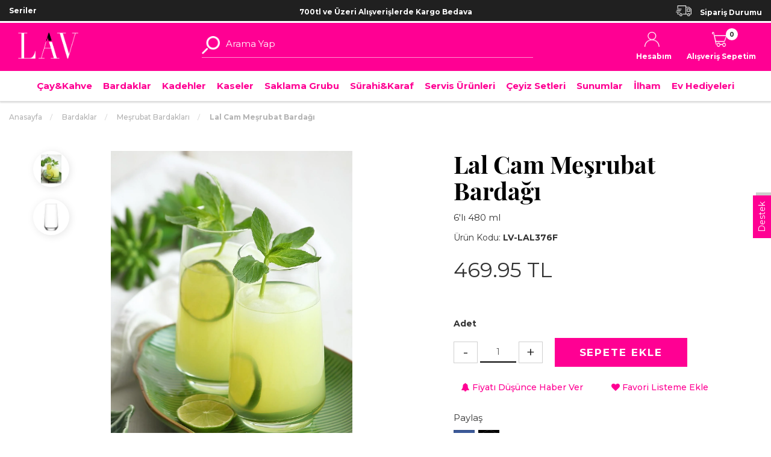

--- FILE ---
content_type: text/html; charset=utf-8
request_url: https://www.lav.com.tr/p/lal-cam-mesrubat-bardagi-6li-480-ml-buyuk-su-kokteyl-bardagi-798
body_size: 41079
content:

<!DOCTYPE html>
<html lang="tr" data-machine="LAV-IIS02">
<head itemscope itemtype="http://schema.org/WebSite">
    
    <title itemprop='name'>Lal Cam Meşrubat Bardağı 6'lı 480 ml Satın Al | LAV | LAV</title>
    <meta http-equiv="X-UA-Compatible" content="IE=edge" />
    <meta http-equiv="Content-type" content="text/html;charset=UTF-8" />
    <meta name="description" content="Lal Cam Meşrubat Bardağı 6'lı 480 ml şimdi LAV'da! Online satışa özel avantajlı fiyatları hemen keşfedin ve güvenle satın alın." />
    <meta name="keywords" content="" />
    <meta name="viewport" content="width=device-width, initial-scale=1.0, minimum-scale=1.0, maximum-scale=2.0, user-scalable=no" />
    <script type="text/javascript" src="/InvScript/Index"></script>
    <script>
        var baseUrl = "https://www.lav.com.tr/";
        var controllerName = "product";
        var actionName = "productdetails";
    </script>
    <script type="application/ld+json">
        {
        "@context": "http://schema.org/",
        "@type": "WebSite",
        "name": "LAV",
        "url": "https://www.lav.com.tr/",
        "potentialAction": {
        "@type": "SearchAction",
        "target": "https://www.lav.com.tr/search?q={search_term_string}",
        "query-input": "required name=search_term_string"
        }
        }
    </script>



    <!--Donut#[base64]#-->    <script>
        var invTagManagerParams={"CartDataSet":[],"FavouriteSubscriptionDataSet":[],"ShoppingCartId":"71972364","VisilabsProductCodeList":"798","VisilabsProductQuantityList":"122","VisilabsProductPriceList":"57333,9000","ProductDataLayer":[{"id":"798","name":"Lal Cam Meşrubat Bardağı","saltName":null,"price":469.9500,"brand":"","category":"Meşrubat Bardakları","categorybreadcrumb":"Bardaklar > Meşrubat Bardağı","fullCategoryPath":"Bardaklar / Meşrubat Bardağı","categoryNames":["Bardaklar","Meşrubat Bardağı"],"parentCategory":null,"sku":"LAL376","combinationSku":null,"combinationBarcode":null,"quantity":122,"color":"","size":"","variant":null,"specialPrice":0.0,"productCollection":null,"productVariantCode":null,"productPricingCategory":null,"productSeasonOutletStatus":null,"productModelNumber":null,"productCombinationBarcode":null,"imagePath":null,"url":"http://www.lav.com.tr/p/lal-cam-mesrubat-bardagi-6li-480-ml-buyuk-su-kokteyl-bardagi-798","oldPrice":0.0,"productDiscountPercentage":"0","productCampaign":null,"ModelType":"","ModelName":"","ProductColor":"","ProductColorGroupErpCode":"","ProductGender":"","ProductYear":"","ProductSeason":"","ProductCampaign":"","ProductMaterial":"","ProductSize":"STD","ProductReviewsCount":0,"IsFreeShipping":false,"AlternativeName":"6'lı 480 ml","ModelNumber":""}],"ProductDataLayer2":[{"id":"798","name":"Lal Cam Meşrubat Bardağı","saltName":null,"price":469.9500,"brand":"","category":"Meşrubat Bardakları","categorybreadcrumb":"Bardaklar > Meşrubat Bardağı","fullCategoryPath":"Bardaklar / Meşrubat Bardağı","categoryNames":["Bardaklar","Meşrubat Bardağı"],"parentCategory":null,"sku":"LAL376","combinationSku":null,"combinationBarcode":null,"quantity":122,"color":"","size":"","variant":null,"specialPrice":0.0,"productCollection":null,"productVariantCode":null,"productPricingCategory":null,"productSeasonOutletStatus":null,"productModelNumber":null,"productCombinationBarcode":null,"imagePath":null,"url":"http://www.lav.com.tr/p/lal-cam-mesrubat-bardagi-6li-480-ml-buyuk-su-kokteyl-bardagi-798","oldPrice":0.0,"productDiscountPercentage":"0","productCampaign":null,"ModelType":"","ModelName":"","ProductColor":"","ProductColorGroupErpCode":"","ProductGender":"","ProductYear":"","ProductSeason":"","ProductCampaign":"","ProductMaterial":"","ProductSize":"STD","ProductReviewsCount":0,"IsFreeShipping":false,"AlternativeName":"6'lı 480 ml","ModelNumber":""}],"CustomProductDataLayer":[{"id":"798","name":"Lal Cam Meşrubat Bardağı","saltName":null,"price":469.9500,"brand":"","category":"Meşrubat Bardakları","categorybreadcrumb":"Bardaklar > Meşrubat Bardağı","fullCategoryPath":"Bardaklar / Meşrubat Bardağı","categoryNames":["Bardaklar","Meşrubat Bardağı"],"parentCategory":null,"sku":"LAL376","combinationSku":null,"combinationBarcode":null,"quantity":122,"color":"","size":"","variant":null,"specialPrice":0.0,"productCollection":null,"productVariantCode":null,"productPricingCategory":null,"productSeasonOutletStatus":null,"productModelNumber":null,"productCombinationBarcode":null,"imagePath":null,"url":"http://www.lav.com.tr/p/lal-cam-mesrubat-bardagi-6li-480-ml-buyuk-su-kokteyl-bardagi-798","oldPrice":0.0,"productDiscountPercentage":"0","productCampaign":null,"ModelType":"","ModelName":"","ProductColor":"","ProductColorGroupErpCode":"","ProductGender":"","ProductYear":"","ProductSeason":"","ProductCampaign":"","ProductMaterial":"","ProductSize":"STD","ProductReviewsCount":0,"IsFreeShipping":false,"AlternativeName":"6'lı 480 ml","ModelNumber":""}],"Environment":"release","PageUrl":"https://www.lav.com.tr/p/lal-cam-mesrubat-bardagi-6li-480-ml-buyuk-su-kokteyl-bardagi-798","PageType":"Product","IsMobileDevice":"False","LanguageCulture":"tr-TR","CurrencyCode":"TRY","CountryCode":"TR","SearchQuery":"","SearchResultCount":"0","CategoryId":"","CategoryName":"","CategoryPath":"","ParentCategoryId":"","ParentCategoryName":"","ProductIdList":"798","ProductNameList":"Lal Cam Meşrubat Bardağı","ProductSkuList":"LAL376","ProductCartTotal":"57333.9000","ProductId":"798","ProductSku":"LAL376","ProductName":"Lal Cam Meşrubat Bardağı","ProductPrice":"469.9500","ProductOldPrice":"0.0","ProductSpecialPrice":null,"ProductCategoryId":"1102","ProductCategoryName":"Meşrubat Bardakları","ProductParentCategoryId":"0","ProductParentCategoryName":"Bardaklar","ProductBrandName":"","ProductModelNumber":"","VProductPrice":"469,95","VProductOldPrice":"","ProductValue":"122","VProductSpecialPrice":null,"ExVisitorID":null,"CustomerId":"71972364","CustomerFirstName":"","CustomerLastName":"","CustomerName":"","CustomerEmail":"","CustomerPhoneNumber":"","CustomerCreatedDate":"2026-01-29 07:22:43","CustomerLastLoginDate":"","CustomerIsLoggedIn":"false","CustomerGender":"","CustomerBirthDate":"","CustomerFirstOrderDate":"","CustomerCity":"","CustomerDistrict":"","CustomerLastOrderDate":"","CustomerAllOrderTotal":0.0,"CustomerLastOrderTotal":0.0,"NewRegistration":"false","IsCustomerHasMissingPermissions":"False","OrderId":"","OrderNumber":"","OrderCreatedDate":"","OrderShippingAmount":"","ShippingTier":"","OrderDiscountAmount":"","OrderTotalAmount":"","OrderTotalWithoutShippingAmount":"","OrderSubTotalWithoutTax":"","OrderSubTotalTax":"","OrderTax":"","OrderCoupon":"","PaymentType":"","BreadCrumb":"Lav","CustomerMemberType":"","productCampaign":"","ModelType":"","ModelName":"","ProductColor":"","ProductColorGroupErpCode":"","ProductGender":"","ProductYear":"","ProductSeason":"","ProductCampaign":"","ProductMaterial":"","ProductSize":"STD","ProductReviewsCount":0,"ProductDiscountRate":0,"IsFreeShipping":true};
var segPurchaseObj={"totalPrice":null,"orderNo":null,"coupon":null,"productList":[]};
var google_tag_params={"ecomm_prodid":"798","ecomm_pagetype":"product","ecomm_totalvalue":469.95};

        try {
            if(typeof ga !== 'undefined' && ga != undefined)
            {
                ga('set', 'dimension1', invTagManagerParams.ProductIdList); // REQUIRED Product ID value, e.g., 12345, 67890
                ga('set', 'dimension2', invTagManagerParams.PageType); // Optional Page type value, e.g., home, cart, purchase
                ga('set', 'dimension3', invTagManagerParams.OrderTotalAmount); // Optional Total value, e.g., 99.95, 5.00, 1500.00
            }
        } catch (e)
        {

        }

        //mixpanel
    //    var mixpanel_params = {
    //        mixProdId: invTagManagerParams.ProductId,
    //        mixPageType: invTagManagerParams.PageType,
    //        mixTotalValue: invTagManagerParams.OrderTotalAmount
    //};

    
    </script>

    <script>
        var InvIntegrationLayer={"Basket":{"Currency":"TRY","Total":0.0,"SubTotal":0.0,"OrderTax":0.0,"TotalWithoutTax":0.0,"ShippingCost":0.0,"TotalWithoutShippingCost":0.0,"BasketQuantity":0,"Products":[],"Vouchers":null,"Promotions":null},"Customer":null,"Product":[{"Id":"798","Sku":"LAL376","Gtin":"8692952065279","Name":"Lal Cam Meşrubat Bardağı","Description":"Lal 6'lı Meşrubat Bardağı, zarif silueti ve şeffaf tasarımıyla içeceklerinizi estetik bir şekilde sunar. Geniş 480 ml hacmiyle meşrubatlarınızı keyifle yudumlamanıza olanak tanır. 14.5 cm yüksekliği ve 240.0 gr ağırlığı, her kullanımda konfor sağlar. Günlük kullanımda pratiklik sunarken, özel sofralarınıza da şıklık katar. Ürün, 6'lı kapalı kutusunda güvenle teslim edilir.<br /><br />Günlük kullanıma uygun olan bu meşrubat bardağı, sofralarınıza sade bir şıklık katar. İster su, ister kokteyl servis edin, her yudumda konfor ve estetik bir arada sunulur. Şeffaf yapısı sayesinde içeceklerinizi göz alıcı bir şekilde sergileyebilirsiniz. Her anınıza stil ve pratiklik katmak için mükemmel bir seçim sunar.","Taxonomy":["Bardaklar","Meşrubat Bardakları"],"TaxonomySeeName":["bardaklar-1101","mesrubat-bardaklari-1102"],"CategoryId":1102,"Category":"Meşrubat Bardakları","Brand":"","Currency":"TRY","UnitPrice":0.0,"UnitSalePrice":469.9500,"SpecialPrice":0.0,"URL":"http://www.lav.com.tr/p/lal-cam-mesrubat-bardagi-6li-480-ml-buyuk-su-kokteyl-bardagi-798","Stock":122.0,"Color":"","Size":"","Variant":null,"ImageUrls":["https://img-lav.mncdn.com/Content/Images/Thumbs/3425661_lal.jpeg","https://img-lav.mncdn.com/Content/Images/Decupe/3426033_0.jpeg"],"Quantity":0,"BestRating":0,"ReviewCount":0,"RatingSum":0,"Discount":0.0}],"Order":{"OrderId":null,"OrderNumber":null,"Currency":null,"Total":0.0,"OrderTax":0.0,"TotalWithoutTax":0.0,"ShippingCost":0.0,"TotalWithoutShippingCost":0.0,"Products":null,"Delivery":null,"Vouchers":null,"Promotions":null},"Category":null,"Environment":{"PageType":"Product","PageUrl":"https://www.lav.com.tr/p/lal-cam-mesrubat-bardagi-6li-480-ml-buyuk-su-kokteyl-bardagi-798","IsMobileDevice":false,"LanguageCulture":"tr-TR","CountryCode":"TR","CurrencyCode":"TRY","SearchQuery":""}};
var segPurchaseObjV2={"totalPrice":null,"orderNo":null,"coupon":null,"productList":[]};

        try {
            if(typeof ga !== 'undefined' && ga != undefined)
            {
                ga('set', 'dimension1', invTagManagerParams.ProductIdList); // REQUIRED Product ID value, e.g., 12345, 67890
                ga('set', 'dimension2', invTagManagerParams.PageType); // Optional Page type value, e.g., home, cart, purchase
                ga('set', 'dimension3', invTagManagerParams.OrderTotalAmount); // Optional Total value, e.g., 99.95, 5.00, 1500.00
            }
        } catch (e)
        {

        }

        //mixpanel
        var mixpanel_params = {
            mixProdId: invTagManagerParams.ProductId,
            mixPageType: invTagManagerParams.PageType,
            mixTotalValue: invTagManagerParams.OrderTotalAmount
    };

    </script>
<!--EndDonut-->


    
<meta name="facebook-domain-verification" content="2hhydpbo83yzt0sdr7x1vpq29kva0p" />
<meta name="p:domain_verify" content="ac60ce2858b7316e42e2c105e14c51d2"/>
<!-- Google Tag Manager -->
<script>(function(w,d,s,l,i){w[l]=w[l]||[];w[l].push({'gtm.start':
new Date().getTime(),event:'gtm.js'});var f=d.getElementsByTagName(s)[0],
j=d.createElement(s),dl=l!='dataLayer'?'&l='+l:'';j.async=true;j.src=
'https://www.googletagmanager.com/gtm.js?id='+i+dl;f.parentNode.insertBefore(j,f);
})(window,document,'script','dataLayer','GTM-PQ9FD4');</script>
<!-- End Google Tag Manager -->
<style>
.product-list .col-xs-12.col-sm-3.col-md-4.col-lg-4[data-productid]:nth-of-type(3n+1) {
    clear: left;
}

@media(max-width:767px){
  .product-grid2 .col-xs-12.col-sm-3.col-md-4.col-lg-4[data-productid]:nth-of-type(2n+1) {
      clear: left;
  }
  ._1hEHI{
  	width:350px !important;
    margin:20px !important;
  }  
}
 
.form-button-container{
	margin-top:105px !important;
}
.product__inside__name h2 { 
    display: -webkit-box !important;
    max-height: 60px;
    -webkit-box-orient: vertical;
    overflow: hidden;
    text-overflow: ellipsis;
    white-space: normal;
    -webkit-line-clamp: 2;
    font-weight: 500;
}

.home-page-product-container .inl-cnt img {
    height:unset !important;
}

.product-detail-cargo-images {
	display: none;
}

 .footer-bottom-right .footer-second-logo {
 
 object-fit: cover;
 
 }
.email-validation-alert{
	display:none !important;
}

</style>





    
<link href="https://fonts.googleapis.com/css?family=Montserrat:100,100i,200,200i,300,300i,400,400i,500,500i,600,600i,700,700i,800,800i,900,900i&amp;subset=cyrillic,cyrillic-ext,latin-ext,vietnamese&display=swap" rel="stylesheet">

        <!--[if !IE]><!-->
        <!--<![endif]-->






    
<script>var merchantId = "1735199122D51C7F";

var ScarabQueue = ScarabQueue || [];
(function (id) {
    if (document.getElementById(id)) return;
    var js = document.createElement('script'); js.id = id;
    js.src = '//cdn.scarabresearch.com/js/' + merchantId + '/scarab-v2.js';
    var fs = document.getElementsByTagName('script')[0];
    fs.parentNode.insertBefore(js, fs);
})('scarab-js-api');</script><script src='https://cdn-lav.mncdn.com/Themes/Lav/Content/js/InvEmarsys.js' type='text/javascript'></script>

    <link href="https://cdn-lav.mncdn.com/Content/slick/slick.css?v=3.2.78" rel="stylesheet" type="text/css" />
<link href="https://cdn-lav.mncdn.com/Content/slick/slick-theme.css?v=3.2.78" rel="stylesheet" type="text/css" />
<link href="https://cdn-lav.mncdn.com/Content/magnific-popup/magnific-popup.css?v=3.2.78" rel="stylesheet" type="text/css" />
<link href="https://cdn-lav.mncdn.com/Content/nouislider/nouislider.css?v=3.2.78" rel="stylesheet" type="text/css" />
<link href="https://cdn-lav.mncdn.com/Content/bootstrap-select/bootstrap-select.css?v=3.2.78" rel="stylesheet" type="text/css" />
<link href="https://cdn-lav.mncdn.com/Content/rs-plugin/css/settings.css?v=3.2.78" rel="stylesheet" type="text/css" />
<link href="https://cdn-lav.mncdn.com/Themes/Lav/Content/css/font-awesome.min.css?v=3.2.78" rel="stylesheet" type="text/css" />
<link href="https://cdn-lav.mncdn.com/Themes/Lav/Content//css/styles.css?v=3.2.78" rel="stylesheet" type="text/css" />
<link href="https://cdn-lav.mncdn.com/Themes/Lav/Content/fonts/style.css?v=3.2.78" rel="stylesheet" type="text/css" />
<link href="https://cdn-lav.mncdn.com/Themes/Lav/Content/css/custom_style.css?v=3.2.78" rel="stylesheet" type="text/css" />
<link href="https://cdn-lav.mncdn.com/Themes/Lav/Content/css/custom_responsive_style.css?v=3.2.78" rel="stylesheet" type="text/css" />
<link href="https://cdn-lav.mncdn.com/Content/fancybox/source/jquery.fancybox.css?v=3.2.78" rel="stylesheet" type="text/css" />
<link href="https://cdn-lav.mncdn.com/Themes/Lav/Content/plugins/paroller.js/assets/style.css?v=3.2.78" rel="stylesheet" type="text/css" />
<link href="https://cdn-lav.mncdn.com/Themes/Lav/Content/plugins/OwlCarousel/dist/assets/owl.carousel.css?v=3.2.78" rel="stylesheet" type="text/css" />
<link href="https://cdn-lav.mncdn.com/Themes/Lav/Content/css/all-ie-only.css?v=3.2.78" rel="stylesheet" type="text/css" />

    <script src="https://cdn-lav.mncdn.com/Themes/Lav/Content/js/lozad.js?v=3.2.78" ></script>
<script src="https://cdn-lav.mncdn.com/Themes/Lav/Content/js/jquery-3.6.0.min.js?v=3.2.78" ></script>
<script src="https://cdn-lav.mncdn.com/Themes/Lav/Content/js/jssocials.js?v=3.2.78" ></script>
<script src="https://cdn-lav.mncdn.com/Scripts/InvUtility.js?v=3.2.78" ></script>
<script src="https://cdn-lav.mncdn.com/Scripts/jquery.mask.min.js?v=3.2.78" ></script>
<script src="https://cdn-lav.mncdn.com/Scripts/jquery.validate.js?v=3.2.78" ></script>
<script src="https://cdn-lav.mncdn.com/Scripts/jquery.unobtrusive-ajax.js?v=3.2.78" ></script>
<script src="https://cdn-lav.mncdn.com/Themes/Lav/Content/js/jquery.validate.unobtrusive.min.js?v=3.2.78" ></script>
<script src="https://cdn-lav.mncdn.com/Content/assets/js/jquery-ui.min.js?v=3.2.78" ></script>
<script src="https://cdn-lav.mncdn.com/Content/bootstrap/bootstrap.min.js?v=3.2.78" ></script>
<script src="/Scripts/jquery.tmpl.min.js?v=3.2.78" ></script>
<script src="https://cdn-lav.mncdn.com/Content/bootstrap-select/bootstrap-select.min.js?v=3.2.78" ></script>
<script src="https://cdn-lav.mncdn.com/Content/imagesloaded/imagesloaded.pkgd.min.js?v=3.2.78" ></script>
<script src="https://cdn-lav.mncdn.com/Content/fancybox/source/jquery.fancybox.js?v=3.2.78" ></script>
<script src="https://cdn-lav.mncdn.com/Themes/Lav/Content/js/paymentinfo.js?v=3.2.78" ></script>
<script src="https://cdn-lav.mncdn.com/Themes/Lav/Content/js/public.ajaxcart.js?v=3.2.78" ></script>
<script src="https://cdn-lav.mncdn.com/Content/assets/js/public.common.js?v=3.2.78" ></script>
<script src="https://cdn-lav.mncdn.com/Themes/Lav/Content/js/InvEmarsys.js?v=3.2.78" ></script>
<script src="https://cdn-lav.mncdn.com/Themes/Lav/Content/js/GA4.js?v=3.2.78" ></script>
<script src="https://cdn-lav.mncdn.com/Themes/Lav/Content/js/public.js?v=3.2.78" ></script>
<script src="https://cdn-lav.mncdn.com/Content/modernizr/modernizr.js?v=3.2.78" ></script>
<script src="https://cdn-lav.mncdn.com/Scripts/elevatezoom/jquery.elevatezoom.min.js?v=3.2.78" ></script>
<script src="/Scripts/_app/InsiderObjectIntegration.js?v=3.2.78" ></script>
<script src="https://cdn-lav.mncdn.com/Scripts/_app/InvIntegration.js?v=3.2.78" ></script>
<script src="/Scripts/_app/InvEnhanced.js?v=3.2.78" ></script>
<script src="https://cdn-lav.mncdn.com/Themes/Lav/Content/js/lav.js?v=3.2.78" ></script>
<script src="https://cdn-lav.mncdn.com/Scripts/_app/InvCart.js?v=3.2.78" ></script>
<script src="https://cdn-lav.mncdn.com/Themes/Lav/Content/js/bootstrap-number-input.js?v=3.2.78" ></script>
<script src="https://cdn-lav.mncdn.com/Themes/Lav/Content/js/LavCart.js?v=3.2.78" ></script>
<script src="https://cdn-lav.mncdn.com/Themes/Lav/Content/plugins/OwlCarousel/dist/owl.carousel.js?v=3.2.78" ></script>
<script src="https://cdn-lav.mncdn.com/Themes/Lav/Content/plugins/owl-carousel-thumb/dist/owl.carousel2.thumbs.js?v=3.2.78" ></script>

    <link rel="canonical" href="https://www.lav.com.tr/p/lal-cam-mesrubat-bardagi-6li-480-ml-buyuk-su-kokteyl-bardagi-798" />


    
    

<link rel="shortcut icon" href="https://www.lav.com.tr/favicon.ico?v=3.2.78" />

<link rel="apple-touch-icon" sizes="57x57" href="https://cdn-lav.mncdn.com/apple-icon-57x57.png">
<link rel="apple-touch-icon" sizes="60x60" href="https://cdn-lav.mncdn.com/apple-icon-60x60.png">
<link rel="apple-touch-icon" sizes="72x72" href="https://cdn-lav.mncdn.com/apple-icon-72x72.png">
<link rel="apple-touch-icon" sizes="76x76" href="https://cdn-lav.mncdn.com/apple-icon-76x76.png">
<link rel="apple-touch-icon" sizes="114x114" href="https://cdn-lav.mncdn.com/apple-icon-114x114.png">
<link rel="apple-touch-icon" sizes="120x120" href="https://cdn-lav.mncdn.com/apple-icon-120x120.png">
<link rel="apple-touch-icon" sizes="152x152" href="https://cdn-lav.mncdn.com/apple-icon-152x152.png">
<link rel="apple-touch-icon" sizes="180x180" href="https://cdn-lav.mncdn.com/apple-icon-180x180.png">
<link rel="icon" type="image/png" sizes="192x192" href="https://cdn-lav.mncdn.com/android-icon-192x192.png">
<link rel="icon" type="image/png" sizes="144x144" href="https://cdn-lav.mncdn.com/android-icon-144x144.png">
<link rel="icon" type="image/png" sizes="36x36" href="https://cdn-lav.mncdn.com/android-icon-36x36.png">
<link rel="icon" type="image/png" sizes="48x48" href="https://cdn-lav.mncdn.com/android-icon-48x48.png">
<link rel="icon" type="image/png" sizes="72x72" href="https://cdn-lav.mncdn.com/android-icon-72x72.png">
<link rel="icon" type="image/png" sizes="96x96" href="https://cdn-lav.mncdn.com/android-icon-96x96.png">
<link rel="icon" type="image/png" sizes="32x32" href="https://cdn-lav.mncdn.com/favicon-32x32.png">
<link rel="icon" type="image/png" sizes="96x96" href="https://cdn-lav.mncdn.com/favicon-96x96.png">
<link rel="icon" type="image/png" sizes="16x16" href="https://cdn-lav.mncdn.com/favicon-16x16.png">
<meta name="msapplication-TileImage" content="https://cdn-lav.mncdn.com/ms-icon-144x144.png">
<link rel="manifest" href="/manifest.json">
<meta name="msapplication-TileColor" content="#ffffff">
<meta name="theme-color" content="#ffffff">


    
        
        <!-- Criteo Product Tag -->
    <script  src="//static.criteo.net/js/ld/ld.js" async="true"></script>
    <script >
        var products = invTagManagerParams.ProductDataLayer;
        var productIds = [];

        for (var i in products)
            productIds.push(products[i].id.toString())

        window.criteo_q = window.criteo_q || [];
        var deviceType = /iPad/.test(navigator.userAgent) ? "t" : /Mobile|iP(hone|od)|Android|BlackBerry|IEMobile|Silk/.test(navigator.userAgent) ? "m" : "d";
        window.criteo_q.push(
            { event: "setAccount", account: 25284 }, // You should never update this line
            { event: "setEmail", email: invTagManagerParams.CustomerEmail ? invTagManagerParams.CustomerEmail : '' }, // Can be an empty string
            { event: "setSiteType", type: deviceType },
            { event: "viewItem", item: productIds });
    </script>
    <!-- END Criteo Product Tag -->


    

    
<meta name="google-site-verification" content="8t6s1anSmxx7DYilShKO2rc9Az-L_R2bPZl4RZd8vGw" />
<style>
  @media(max-width:767px){
 
  .product__inside__name h2 {
    display: inline-block !important; 
	}
}
  </style>
  <script>
$(document).ready(function(){
  $("[href='returnrequest/returnrequesthistory']").remove()
  $("img[src='https://img-lav.mncdn.com/Content/Images/Thumbs/3428884.gif']").remove();
  $("img[src='https://img-lav.mncdn.com/Content/Images/Thumbs/3428885.gif']").remove();
});
</script>
  
<script type="application/ld+json">  
{  
"@context": "https://schema.org",  
"@type": "Organization",  
"name": "LAV",  
"url": "https://www.lav.com.tr/",  
"logo": "https://img-lav.mncdn.com/Content/Images/Thumbs/3428191.png",  
"sameAs": [  
"https://www.instagram.com/lavturkiye/",  
"https://www.facebook.com/LAVTurkiye/",  
"https://www.youtube.com/@lav_turkiye",  
"https://tr.linkedin.com/company/lav",  
"https://x.com/lavturkiye"  
],  
"contactPoint": {  
"@type": "ContactPoint",  
"telephone": "+90-850-777-8528",  
"contactType": "customer service",  
"areaServed": "TR",  
"availableLanguage": ["Turkish"]  
},  
"address": {  
"@type": "PostalAddress",  
"addressCountry": "TR",
"postalCode": "34870",
"streetAdress": "Esentepe Mah. Cevizli D-100 Güney Yanyol Cad. Lapishan No:25",
"adressLocality": "Kartal-İstanbul"  
}  
}  
</script>



<meta property="og:type" content="website" />
<meta property="og:title" content="Lal Cam Meşrubat Bardağı" />
<meta property="og:description" content="Lal Cam Meşrubat Bardağı 6&#39;lı 480 ml şimdi LAV&#39;da! Online satışa &#246;zel avantajlı fiyatları hemen keşfedin ve g&#252;venle satın alın." />
<meta property="og:image" content="https://img-lav.mncdn.com/Content/Images/Thumbs/3425661_lal.jpeg" />
<meta property="og:url" content="http://www.lav.com.tr/p/lal-cam-mesrubat-bardagi-6li-480-ml-buyuk-su-kokteyl-bardagi-798" />
<meta property="og:site_name" content="Lav" />
<meta property="twitter:card" content="summary" />
<meta property="twitter:site" content="Lav" />
<meta property="twitter:title" content="Lal Cam Meşrubat Bardağı" />
<meta property="twitter:description" content="Lal Cam Meşrubat Bardağı 6&#39;lı 480 ml şimdi LAV&#39;da! Online satışa &#246;zel avantajlı fiyatları hemen keşfedin ve g&#252;venle satın alın." />
<meta property="twitter:image" content="https://img-lav.mncdn.com/Content/Images/Thumbs/3425661_lal.jpeg" />
<meta property="twitter:url" content="http://www.lav.com.tr/p/lal-cam-mesrubat-bardagi-6li-480-ml-buyuk-su-kokteyl-bardagi-798" />



</head>

<body class="index main-body productdetails " >
    
<!-- Google Tag Manager (noscript) --><noscript><iframe src="https://www.googletagmanager.com/ns.html?id=GTM-PQ9FD4" height="0" width="0" style="display:none;visibility:hidden"></iframe></noscript> <!-- End Google Tag Manager (noscript) -->



    


    
    <script src="https://cdn-lav.mncdn.com/Scripts/datametrics.min.js?v=3.2.78" ></script>

    <!--Body-->
    




<div class="ajax-header-new fixed">
    <!--Donut#[base64]#-->

<div class="mobile-menu-overlay">

</div>

<div class="header-top-message">

    <div class="container-fluid">
        <div class="row">
            <div class="col-lg-3 col-md-3 col-sm-3 col-xs-12 header-top-left-section">
                
<!-- Start of Renderpage :  1305  : HeaderTopLeftMenu : Menu -->


<div>
        <div>
            


        </div>

    
    

    

<ul class="nav navbar-nav expander-list" id="5550">
    
    
        <li id="5552" class="LinkMenuItem">
            <a href="/pages/seriler-urunler" class="firstNav link-menu-item" target="_self" data-metrics="LinkMenuItem|Click|5552-Seriler">
                <span class="act-underline">
                    Seriler
                </span>
            </a>
         
        </li>







</ul>

<!-- Eski -->

<!-- Eski -->



</div>

<!-- End of Renderpage :  1305  : HeaderTopLeftMenu : Menu -->
            </div>
            <div class="col-lg-6 col-md-6 col-sm-6 col-xs-12 header-top-center-section">
                
<!-- Start of Renderpage :  1164  : HomeTopBar : Special -->


<div class="render-cms-component-container">
    


    
    

    
        <div id="2898" class="HtmlEditor">
            <style><!--
.header-slider {
overflow: hidden;
height: 38px;
position: relative;
}
@media (max-width: 768px) {
  .header-top-message {
    line-height: normal !important;
    height: 40px !important;
  }
}

.header-slide {
position: absolute;
width: 100%;
height: 100%;
top: 0;
left: 0;
display: none;
justify-content: center;
align-items: center;
text-align: center;
transition: transform 1s ease;
}
.header-slide.active,
.header-slide.incoming,
.header-slide.exit {
display: flex;
}
.header-slide.active {
transform: translateX(0);
}
.header-slide.incoming {
transform: translateX(100%);
}
.header-slide.exit {
transform: translateX(-100%);
}
--></style>
<div class="header-slider">
<div class="header-slide active"><strong>700tl ve &Uuml;zeri Alışverişlerde Kargo Bedava</strong></div>
<div class="header-slide"><strong>&Uuml;yelere İlk Alışverişe &Ouml;zel %10 İndirim! İndirim Kodu: YENIUYE10</strong></div>
</div>
<script>// <![CDATA[
document.addEventListener("DOMContentLoaded", function() {
var slides = document.querySelectorAll('.header-slide');
var currentIndex = 0;

setInterval(() => {
const current = slides[currentIndex];
current.classList.remove('active');
current.classList.add('exit');

currentIndex = (currentIndex + 1) % slides.length;
const next = slides[currentIndex];

next.classList.remove('exit');
next.classList.remove('active');
next.classList.add('incoming');

next.offsetWidth;

next.classList.remove('incoming');
next.classList.add('active');

setTimeout(() => {
current.classList.remove('exit');
}, 1000); 

}, 5000); 
});
// ]]></script>
        </div>




</div>

<!-- End of Renderpage :  1164  : HomeTopBar : Special -->
            </div>
            <div class="col-lg-3 col-md-3 col-sm-3 col-xs-12 header-top-right-section">

                    <a href="/order/OrderTrackingNotLogin" class="header-cargo-link">
                        <div class="cart-element order-status">
                            <img src="https://img-lav.mncdn.com/Content/Upload/order-status1.png" />
                        </div>
                        <div class="cart-element cart-element-text">
                            Sipariş Durumu
                        </div>
                        
                    </a>

            </div>
        </div>
    </div>

</div>

<div class="header-wrapper">
    <header id="header">
        <div class="container-fluid">
            <div class="row">
                <div class="">

                    <div class="col-lg-12 col-md-12 col-sm-12 col-xs-12 header-top">
                        <div class="row">
                            <div class="col-lg-3 col-md-2 col-sm-2 col-xs-12 header-logo-container">


                                <div class="header-mobile-section section-left">
                                    <div class="header-mobile-category-menu">
                                        <div class="bar1"></div>
                                        <div class="bar2"></div>
                                        <div class="bar3"></div>
                                        <div class="bar4"></div>
                                    </div>
                                    <div class="header-mobile-search">
                                        <div class="header-search-btn"></div>
                                    </div>
                                </div>

                                    <a href="/" class="header-logo" data-metrics="Home|Click|MainLogo-Desktop">
                                        
<!-- Start of Renderpage :  1425  : HeaderSiteLogo : Special -->


<div class="render-cms-component-container">
    


    
    

    
        <div id="6695" class="ImageUpload text-left" data-component="ImageUpload">
                <img style="max-width:100%" src="https://img-lav.mncdn.com/Content/Images/Thumbs/3428191.png" alt="Lav" />
                    <span></span>
        </div>




</div>

<!-- End of Renderpage :  1425  : HeaderSiteLogo : Special -->
                                    </a>

                                <div class="header-mobile-section section-right">

                                </div>

                            </div>
                            <div class="col-lg-5 col-md-5 col-sm-5 col-xs-2 header-searchbar-container">
                                <div class="header-search-container">
                                    <form action="/search" class="" id="small-search-box-form" method="get">    <div class="search-box-container">
        <div class="search-box-input-container">
            <input type="text" class="search-box-text form-control" id="small-searchterms" inv-class="search-input" autocomplete="off" name="q" placeholder="Arama Yap" />
            
            <button type="button" title="" class="header-search-btn" inv-class="search-submit" id="search-submit">ARA</button>
        </div>
    </div>
    <script>
        jQuery(document).ready(function () {
            jQuery("#search-submit").on('click', function () {
                jQuery("#small-searchterms").val(jQuery("#small-searchterms").val().replace("Arama Yap", ""));
                if (jQuery("#small-searchterms").val().length > 2) {
                    jQuery("#small-search-box-form").submit();
                }
            });
        })
    </script>
</form>
                                </div>
                            </div>

                                <!--show price -->
                                <div class="col-lg-4 col-md-5 col-sm-5 col-xs-6 header-right">
                                    <div class="text-right pull-right">

                                        

<div class="link-inline cart">

    <a class="cart-element" href="javascript:;">
        <div class="cart-element cart-element-quantity cart-item-count">
            0
        </div>
        <img src="https://img-lav.mncdn.com/Content/Upload/basket-icon1.png" />
    </a>
    <a class="cart-element cart-element-text" href="/cart">
        Alışveriş Sepetim
    </a>
    

<!-- sepet -->
<div class="" id="mini-cart">
</div>


<script>
    jQuery(document).ready(function () {
        jQuery(".link-inline.cart").click(function () {
            jQuery(".header-mobile-overlay").fadeIn();
            jQuery(".flyout-cart").animate({
                right: 0
            }, 250, function () {
                // Animation complete.
            });
        })

        jQuery(".header-mobile-overlay").click(function () {
            jQuery(".flyout-cart").animate({
                right: -260
            }, 250, function () {
                jQuery(".header-mobile-overlay").fadeOut();
            });
        })
    })
</script>


<!-- sepet -->
</div>

<div class="link-inline toggle-menu header-account-container dropdown" inv-class="header-customer-menu-link">
    <div class="dropdown">

        <a class="desktop-header-customer-menu-link" href="javascript:;" data-toggle="dropdown">
            
            <div class="cart-element">
                <img src="https://img-lav.mncdn.com/Content/Upload/account-icon1.png" />
            </div>
            <div class="cart-element cart-element-text">

                Hesabım

            </div>
        </a>

        <div class="dropdown-menu account-wrapper-mobile">
            <div class="username-section">

                <div class="username-line">Merhaba Ziyaret&#231;i</div>

            </div>
            <div class="mobile-order-status">

                    <a href="/order/OrderTrackingNotLogin">
                        Sipariş Durumu
                    </a>

            </div>
            <ul>
                <li class="">
                    <h4 class="megamenu__subtitle">
                            <a rel="nofollow" href="#" class="">
                                <span>Üye Girişi / Üye Ol</span>
                            </a>
                    </h4>
                    <ul>
                                                    <li class="">
                                <a rel="nofollow" href="/login" data-metrics="UserMenu|Click|GİRİŞ YAP">GİRİŞ YAP</a>
                            </li>
                            <li class="">
                                <a rel="nofollow" href="/register" data-metrics="UserMenu|Click|ÜYE OL">ÜYE OL</a>
                            </li>
                            <li class="">
                                <a rel="nofollow" href="/passwordrecovery" data-metrics="UserMenu|Click|ŞİFREMİ UNUTTUM">ŞİFREMİ UNUTTUM</a>
                            </li>
                    </ul>
                </li>
            </ul>
        </div>


        <script>
            jQuery(document).ready(function () {

                jQuery(".close-customer-button").click(function () {
                    jQuery('.account-wrapper-mobile').animate({
                        right: -300,
                    }, 500, function () {
                        jQuery(".mobile-menu-overlay").fadeOut();
                    });
                })

                jQuery(".mobile-menu-overlay").click(function () {
                    jQuery('.account-wrapper-mobile').animate({
                        right: -300,
                    }, 500, function () {
                        jQuery(".mobile-menu-overlay").fadeOut();
                    });
                })

            })
        </script>


        
    </div>
</div>






                                    </div>
                                </div>


                        </div>
                    </div>

                    <div class="col-lg-12 col-md-12 col-sm-12 col-xs-12 header-bottomn-menu">
                        <div class="header-mobile-category-menu-close">
                            KAPAT
                        </div>
                        <div class="header-mobile-user-menu">
                            

<div class="link-inline cart">

    <a class="cart-element" href="javascript:;">
        <div class="cart-element cart-element-quantity cart-item-count">
            0
        </div>
        <img src="https://img-lav.mncdn.com/Content/Upload/basket-icon1.png" />
    </a>
    <a class="cart-element cart-element-text" href="/cart">
        Alışveriş Sepetim
    </a>
    

<!-- sepet -->
<div class="" id="mini-cart">
</div>


<script>
    jQuery(document).ready(function () {
        jQuery(".link-inline.cart").click(function () {
            jQuery(".header-mobile-overlay").fadeIn();
            jQuery(".flyout-cart").animate({
                right: 0
            }, 250, function () {
                // Animation complete.
            });
        })

        jQuery(".header-mobile-overlay").click(function () {
            jQuery(".flyout-cart").animate({
                right: -260
            }, 250, function () {
                jQuery(".header-mobile-overlay").fadeOut();
            });
        })
    })
</script>


<!-- sepet -->
</div>

<div class="link-inline toggle-menu header-account-container dropdown" inv-class="header-customer-menu-link">
    <div class="dropdown">

        <a class="desktop-header-customer-menu-link" href="javascript:;" data-toggle="dropdown">
            
            <div class="cart-element">
                <img src="https://img-lav.mncdn.com/Content/Upload/account-icon1.png" />
            </div>
            <div class="cart-element cart-element-text">

                Hesabım

            </div>
        </a>

        <div class="dropdown-menu account-wrapper-mobile">
            <div class="username-section">

                <div class="username-line">Merhaba Ziyaret&#231;i</div>

            </div>
            <div class="mobile-order-status">

                    <a href="/order/OrderTrackingNotLogin">
                        Sipariş Durumu
                    </a>

            </div>
            <ul>
                <li class="">
                    <h4 class="megamenu__subtitle">
                            <a rel="nofollow" href="#" class="">
                                <span>Üye Girişi / Üye Ol</span>
                            </a>
                    </h4>
                    <ul>
                                                    <li class="">
                                <a rel="nofollow" href="/login" data-metrics="UserMenu|Click|GİRİŞ YAP">GİRİŞ YAP</a>
                            </li>
                            <li class="">
                                <a rel="nofollow" href="/register" data-metrics="UserMenu|Click|ÜYE OL">ÜYE OL</a>
                            </li>
                            <li class="">
                                <a rel="nofollow" href="/passwordrecovery" data-metrics="UserMenu|Click|ŞİFREMİ UNUTTUM">ŞİFREMİ UNUTTUM</a>
                            </li>
                    </ul>
                </li>
            </ul>
        </div>


        <script>
            jQuery(document).ready(function () {

                jQuery(".close-customer-button").click(function () {
                    jQuery('.account-wrapper-mobile').animate({
                        right: -300,
                    }, 500, function () {
                        jQuery(".mobile-menu-overlay").fadeOut();
                    });
                })

                jQuery(".mobile-menu-overlay").click(function () {
                    jQuery('.account-wrapper-mobile').animate({
                        right: -300,
                    }, 500, function () {
                        jQuery(".mobile-menu-overlay").fadeOut();
                    });
                })

            })
        </script>


        
    </div>
</div>





                        </div>

                        
<!-- Start of Renderpage :  2  : MainMenu : Menu -->


<div>

    
    

    

<ul class="nav navbar-nav expander-list" id="900">
    
    
        <li id="4884" class="OpenableMenuItem dropdown dropdown-mega-menu">
            <a href="/c/cay-kahve-1092" target="_self" class="firstNav" inv-class="main-menu-link" data-metrics="OpenableMenuItem|Click|4884-&#199;ay&amp;Kahve">

                <span class="act-underline">
                    &#199;ay&amp;Kahve
                </span>
                <span class="expander hidden-lg hidden-md">-</span>



            </a>

            <span class="mobile-open-icon">
                +
            </span>


            <!-- Submenu multicolumn-->

            <ul class="dropdown-menu megamenu" role="menu" inv-class="submenu-items">
                <div class="container">
                    
    
<li class="sub-menu-column">
    <ul class="megamenu__submenu">
        <li class="level2 MenuColumn" id="4886">
            
    



        <a class="megamenu__subtitle" href="/c/cay-kahve-1092" data-metrics="CategoryNavigation|Click|1092-&#199;ay &amp; Kahve">
            &#199;ay &amp; Kahve
        </a>
        <div class="MenuLink">
            <a href="/c/cay-bardaklari-1093" data-id="1093" data-metrics="CategoryNavigation|Click|1093-&#199;ay Bardakları">
                &#199;ay Bardakları
            </a>
        </div>
        <div class="MenuLink">
            <a href="/c/cay-setleri-1094" data-id="1094" data-metrics="CategoryNavigation|Click|1094-&#199;ay Setleri">
                &#199;ay Setleri
            </a>
        </div>
        <div class="MenuLink">
            <a href="/c/kulplu-cay-bardaklari-1110" data-id="1110" data-metrics="CategoryNavigation|Click|1110-Kulplu &#199;ay Bardakları">
                Kulplu &#199;ay Bardakları
            </a>
        </div>
        <div class="MenuLink">
            <a href="/c/cay-tabaklari-1109" data-id="1109" data-metrics="CategoryNavigation|Click|1109-&#199;ay Tabakları">
                &#199;ay Tabakları
            </a>
        </div>
        <div class="MenuLink">
            <a href="/c/fincan-kupa-1103" data-id="1103" data-metrics="CategoryNavigation|Click|1103-Fincan&amp;Kupa">
                Fincan&amp;Kupa
            </a>
        </div>
        <div class="MenuLink">
            <a href="/c/espresso-fincanlari-1311" data-id="1311" data-metrics="CategoryNavigation|Click|1311-Espresso Fincanları">
                Espresso Fincanları
            </a>
        </div>
        <div class="MenuLink">
            <a href="/c/kahve-yani-su-bardaklari-1167" data-id="1167" data-metrics="CategoryNavigation|Click|1167-Kahve Yanı Su Bardakları">
                Kahve Yanı Su Bardakları
            </a>
        </div>
 

        </li>
    </ul>
</li>

    
<li class="sub-menu-column">
    <ul class="megamenu__submenu">
        <li class="level2 MenuColumn" id="4889">
            
    
        <div id="4901" class="MenuPictureBox">
            <a href="/c/cay-kahve-1092" data-metrics="MenuPictureBox|Click|4901-">
                <img src="https://img-lav.mncdn.com/mnresize/600/600/Content/Images/Originals/3425033_0.jpeg" />
                
            </a>
        </div>


        </li>
    </ul>
</li>


                </div>
            </ul>
            <!-- Submenu  data-toggle="dropdown"-->
        </li>

    
        <li id="4985" class="OpenableMenuItem dropdown dropdown-mega-menu">
            <a href="/c/bardaklar-1101" target="_self" class="firstNav" inv-class="main-menu-link" data-metrics="OpenableMenuItem|Click|4985-Bardaklar">

                <span class="act-underline">
                    Bardaklar
                </span>
                <span class="expander hidden-lg hidden-md">-</span>



            </a>

            <span class="mobile-open-icon">
                +
            </span>


            <!-- Submenu multicolumn-->

            <ul class="dropdown-menu megamenu" role="menu" inv-class="submenu-items">
                <div class="container">
                    
    
<li class="sub-menu-column">
    <ul class="megamenu__submenu">
        <li class="level2 MenuColumn" id="4987">
            
    



        <a class="megamenu__subtitle" href="/c/bardaklar-1101" data-metrics="CategoryNavigation|Click|1101-Bardaklar">
            Bardaklar
        </a>
        <div class="MenuLink">
            <a href="/c/mesrubat-bardaklari-1102" data-id="1102" data-metrics="CategoryNavigation|Click|1102-Meşrubat Bardakları">
                Meşrubat Bardakları
            </a>
        </div>
        <div class="MenuLink">
            <a href="/c/su-bardaklari-1108" data-id="1108" data-metrics="CategoryNavigation|Click|1108-Su Bardakları">
                Su Bardakları
            </a>
        </div>
        <div class="MenuLink">
            <a href="/c/viski-bardaklari-1111" data-id="1111" data-metrics="CategoryNavigation|Click|1111-Viski Bardakları">
                Viski Bardakları
            </a>
        </div>
        <div class="MenuLink">
            <a href="/c/bira-bardaklari-1122" data-id="1122" data-metrics="CategoryNavigation|Click|1122-Bira Bardakları">
                Bira Bardakları
            </a>
        </div>
        <div class="MenuLink">
            <a href="/c/kokteyl-bardaklari-1124" data-id="1124" data-metrics="CategoryNavigation|Click|1124-Kokteyl Bardakları">
                Kokteyl Bardakları
            </a>
        </div>
        <div class="MenuLink">
            <a href="/c/bardak-setleri-1132" data-id="1132" data-metrics="CategoryNavigation|Click|1132-Bardak Setleri">
                Bardak Setleri
            </a>
        </div>
        <div class="MenuLink">
            <a href="/c/likor-bardaklari-1106" data-id="1106" data-metrics="CategoryNavigation|Click|1106-Lik&#246;r Bardakları">
                Lik&#246;r Bardakları
            </a>
        </div>
 

        </li>
    </ul>
</li>

    
<li class="sub-menu-column">
    <ul class="megamenu__submenu">
        <li class="level2 MenuColumn" id="5561">
            
    
        <div id="5562" class="MenuPictureBox">
            <a href="/c/bardaklar-1101" data-metrics="MenuPictureBox|Click|5562-">
                <img src="https://img-lav.mncdn.com/mnresize/600/600/Content/Images/Originals/3425036_0.jpeg" />
                
            </a>
        </div>


        </li>
    </ul>
</li>


                </div>
            </ul>
            <!-- Submenu  data-toggle="dropdown"-->
        </li>

    
        <li id="1618" class="OpenableMenuItem dropdown dropdown-mega-menu">
            <a href="/c/kadehler-1088" target="_self" class="firstNav" inv-class="main-menu-link" data-metrics="OpenableMenuItem|Click|1618-Kadehler">

                <span class="act-underline">
                    Kadehler
                </span>
                <span class="expander hidden-lg hidden-md">-</span>



            </a>

            <span class="mobile-open-icon">
                +
            </span>


            <!-- Submenu multicolumn-->

            <ul class="dropdown-menu megamenu" role="menu" inv-class="submenu-items">
                <div class="container">
                    
    
<li class="sub-menu-column">
    <ul class="megamenu__submenu">
        <li class="level2 MenuColumn" id="3812">
            
    



        <a class="megamenu__subtitle" href="/c/kadehler-1088" data-metrics="CategoryNavigation|Click|1088-Kadehler">
            Kadehler
        </a>
        <div class="MenuLink">
            <a href="/c/kirmizi-sarap-kadehleri-1090" data-id="1090" data-metrics="CategoryNavigation|Click|1090-Kırmızı Şarap Kadehleri">
                Kırmızı Şarap Kadehleri
            </a>
        </div>
        <div class="MenuLink">
            <a href="/c/beyaz-sarap-kadehleri-1123" data-id="1123" data-metrics="CategoryNavigation|Click|1123-Beyaz Şarap Kadehleri">
                Beyaz Şarap Kadehleri
            </a>
        </div>
        <div class="MenuLink">
            <a href="/c/sampanya-kadehleri-1091" data-id="1091" data-metrics="CategoryNavigation|Click|1091-Şampanya Kadehleri">
                Şampanya Kadehleri
            </a>
        </div>
        <div class="MenuLink">
            <a href="/c/gobletler-1125" data-id="1125" data-metrics="CategoryNavigation|Click|1125-Gobletler">
                Gobletler
            </a>
        </div>
 

        </li>
    </ul>
</li>

    
<li class="sub-menu-column">
    <ul class="megamenu__submenu">
        <li class="level2 MenuColumn" id="5084">
            
    
        <div id="5085" class="MenuPictureBox">
            <a href="/c/kadehler-1088" data-metrics="MenuPictureBox|Click|5085-">
                <img src="https://img-lav.mncdn.com/mnresize/600/600/Content/Images/Originals/3425032_0.jpeg" />
                
            </a>
        </div>


        </li>
    </ul>
</li>


                </div>
            </ul>
            <!-- Submenu  data-toggle="dropdown"-->
        </li>

    
        <li id="4891" class="OpenableMenuItem dropdown dropdown-mega-menu">
            <a href="/c/kaseler-1097" target="_self" class="firstNav" inv-class="main-menu-link" data-metrics="OpenableMenuItem|Click|4891-Kaseler">

                <span class="act-underline">
                    Kaseler
                </span>
                <span class="expander hidden-lg hidden-md">-</span>



            </a>

            <span class="mobile-open-icon">
                +
            </span>


            <!-- Submenu multicolumn-->

            <ul class="dropdown-menu megamenu" role="menu" inv-class="submenu-items">
                <div class="container">
                    
    
<li class="sub-menu-column">
    <ul class="megamenu__submenu">
        <li class="level2 MenuColumn" id="4894">
            
    



        <a class="megamenu__subtitle" href="/c/kaseler-1097" data-metrics="CategoryNavigation|Click|1097-Kaseler">
            Kaseler
        </a>
        <div class="MenuLink">
            <a href="/c/corba-kaseleri-1098" data-id="1098" data-metrics="CategoryNavigation|Click|1098-&#199;orba Kaseleri">
                &#199;orba Kaseleri
            </a>
        </div>
        <div class="MenuLink">
            <a href="/c/salata-kaseleri-1112" data-id="1112" data-metrics="CategoryNavigation|Click|1112-Salata Kaseleri">
                Salata Kaseleri
            </a>
        </div>
        <div class="MenuLink">
            <a href="/c/kahvaltilik-kaseler-1114" data-id="1114" data-metrics="CategoryNavigation|Click|1114-Kahvaltılık Kaseler">
                Kahvaltılık Kaseler
            </a>
        </div>
        <div class="MenuLink">
            <a href="/c/dondurma-tatli-kaseleri-1121" data-id="1121" data-metrics="CategoryNavigation|Click|1121-Dondurma &amp; Tatlı Kaseleri">
                Dondurma &amp; Tatlı Kaseleri
            </a>
        </div>
        <div class="MenuLink">
            <a href="/c/kase-takimlari-1115" data-id="1115" data-metrics="CategoryNavigation|Click|1115-Kase Takımları">
                Kase Takımları
            </a>
        </div>
 

        </li>
    </ul>
</li>

    
<li class="sub-menu-column">
    <ul class="megamenu__submenu">
        <li class="level2 MenuColumn" id="4902">
            
    
        <div id="4903" class="MenuPictureBox">
            <a href="/c/kaseler-1097" data-metrics="MenuPictureBox|Click|4903-">
                <img src="https://img-lav.mncdn.com/mnresize/600/600/Content/Images/Originals/3425034_0.jpeg" />
                
            </a>
        </div>


        </li>
    </ul>
</li>


                </div>
            </ul>
            <!-- Submenu  data-toggle="dropdown"-->
        </li>

    
        <li id="4982" class="OpenableMenuItem dropdown dropdown-mega-menu">
            <a href="/c/saklama-grubu-1099" target="_self" class="firstNav" inv-class="main-menu-link" data-metrics="OpenableMenuItem|Click|4982-Saklama Grubu">

                <span class="act-underline">
                    Saklama Grubu
                </span>
                <span class="expander hidden-lg hidden-md">-</span>



            </a>

            <span class="mobile-open-icon">
                +
            </span>


            <!-- Submenu multicolumn-->

            <ul class="dropdown-menu megamenu" role="menu" inv-class="submenu-items">
                <div class="container">
                    
    
<li class="sub-menu-column">
    <ul class="megamenu__submenu">
        <li class="level2 MenuColumn" id="4983">
            
    



        <a class="megamenu__subtitle" href="/c/saklama-grubu-1099" data-metrics="CategoryNavigation|Click|1099-Saklama Grubu">
            Saklama Grubu
        </a>
        <div class="MenuLink">
            <a href="/c/kavanoz-1100" data-id="1100" data-metrics="CategoryNavigation|Click|1100-Kavanoz">
                Kavanoz
            </a>
        </div>
        <div class="MenuLink">
            <a href="/c/saklama-kabi-1105" data-id="1105" data-metrics="CategoryNavigation|Click|1105-Saklama Kabı">
                Saklama Kabı
            </a>
        </div>
        <div class="MenuLink">
            <a href="/c/kapaklar-1244" data-id="1244" data-metrics="CategoryNavigation|Click|1244-Saklama Kabı Kapağı">
                Saklama Kabı Kapağı
            </a>
        </div>
 

        </li>
    </ul>
</li>

    
<li class="sub-menu-column">
    <ul class="megamenu__submenu">
        <li class="level2 MenuColumn" id="5089">
            
    
        <div id="5090" class="MenuPictureBox">
            <a href="/c/saklama-grubu-1099" data-metrics="MenuPictureBox|Click|5090-">
                <img src="https://img-lav.mncdn.com/mnresize/600/600/Content/Images/Originals/3425035_0.jpeg" />
                
            </a>
        </div>


        </li>
    </ul>
</li>


                </div>
            </ul>
            <!-- Submenu  data-toggle="dropdown"-->
        </li>

    
        <li id="4986" class="OpenableMenuItem dropdown dropdown-mega-menu">
            <a href="/c/surahi-karaflar-1116" target="_self" class="firstNav" inv-class="main-menu-link" data-metrics="OpenableMenuItem|Click|4986-S&#252;rahi&amp;Karaf">

                <span class="act-underline">
                    S&#252;rahi&amp;Karaf
                </span>
                <span class="expander hidden-lg hidden-md">-</span>



            </a>

            <span class="mobile-open-icon">
                +
            </span>


            <!-- Submenu multicolumn-->

            <ul class="dropdown-menu megamenu" role="menu" inv-class="submenu-items">
                <div class="container">
                    
    
<li class="sub-menu-column">
    <ul class="megamenu__submenu">
        <li class="level2 MenuColumn" id="4989">
            
    



        <a class="megamenu__subtitle" href="/c/surahi-karaflar-1116" data-metrics="CategoryNavigation|Click|1116-S&#252;rahi-Karaflar">
            S&#252;rahi-Karaflar
        </a>
        <div class="MenuLink">
            <a href="/c/karaf-1119" data-id="1119" data-metrics="CategoryNavigation|Click|1119-Karaf">
                Karaf
            </a>
        </div>
        <div class="MenuLink">
            <a href="/c/surahi-1117" data-id="1117" data-metrics="CategoryNavigation|Click|1117-S&#252;rahi">
                S&#252;rahi
            </a>
        </div>
        <div class="MenuLink">
            <a href="/c/surahi-takimlari-1329" data-id="1329" data-metrics="CategoryNavigation|Click|1329-S&#252;rahi Takımları">
                S&#252;rahi Takımları
            </a>
        </div>
        <div class="MenuLink">
            <a href="/c/surahi-kapagi-1326" data-id="1326" data-metrics="CategoryNavigation|Click|1326-S&#252;rahi Kapağı">
                S&#252;rahi Kapağı
            </a>
        </div>
 

        </li>
    </ul>
</li>

    
<li class="sub-menu-column">
    <ul class="megamenu__submenu">
        <li class="level2 MenuColumn" id="5563">
            
    
        <div id="5564" class="MenuPictureBox">
            <a href="/c/surahi-karaflar-1116" data-metrics="MenuPictureBox|Click|5564-">
                <img src="https://img-lav.mncdn.com/mnresize/600/600/Content/Images/Originals/3427915_0.jpeg" />
                
            </a>
        </div>


        </li>
    </ul>
</li>


                </div>
            </ul>
            <!-- Submenu  data-toggle="dropdown"-->
        </li>

    
        <li id="4991" class="OpenableMenuItem dropdown dropdown-mega-menu">
            <a href="/c/servis-urunleri-1120" target="_self" class="firstNav" inv-class="main-menu-link" data-metrics="OpenableMenuItem|Click|4991-Servis &#220;r&#252;nleri">

                <span class="act-underline">
                    Servis &#220;r&#252;nleri
                </span>
                <span class="expander hidden-lg hidden-md">-</span>



            </a>

            <span class="mobile-open-icon">
                +
            </span>


            <!-- Submenu multicolumn-->

            <ul class="dropdown-menu megamenu" role="menu" inv-class="submenu-items">
                <div class="container">
                    
    
<li class="sub-menu-column">
    <ul class="megamenu__submenu">
        <li class="level2 MenuColumn" id="4992">
            
    



        <a class="megamenu__subtitle" href="/c/servis-urunleri-1120" data-metrics="CategoryNavigation|Click|1120-Servis &#220;r&#252;nleri">
            Servis &#220;r&#252;nleri
        </a>
        <div class="MenuLink">
            <a href="/c/kulluk-1136" data-id="1136" data-metrics="CategoryNavigation|Click|1136-K&#252;ll&#252;k">
                K&#252;ll&#252;k
            </a>
        </div>
        <div class="MenuLink">
            <a href="/c/sekerlikler-1144" data-id="1144" data-metrics="CategoryNavigation|Click|1144-Şekerlikler">
                Şekerlikler
            </a>
        </div>
 
    

        <div id="7263" class="MenuLink">
            <a href="/c/dondurma-tatli-kaseleri-1121"
               target="_self"
               data-metrics="MenuLink|Click|7263-Dondurma &amp; Tatlı Kaseleri">
                Dondurma &amp; Tatlı Kaseleri
            </a>
        </div>


        </li>
    </ul>
</li>

    
<li class="sub-menu-column">
    <ul class="megamenu__submenu">
        <li class="level2 MenuColumn" id="5565">
            
    
        <div id="5566" class="MenuPictureBox">
            <a href="/c/servis-urunleri-1120" data-metrics="MenuPictureBox|Click|5566-">
                <img src="https://img-lav.mncdn.com/mnresize/600/600/Content/Images/Originals/3425038_0.jpeg" />
                
            </a>
        </div>


        </li>
    </ul>
</li>


                </div>
            </ul>
            <!-- Submenu  data-toggle="dropdown"-->
        </li>

    
        <li id="7262" class="LinkMenuItem">
            <a href="/c/ceyiz-seti-1151" class="firstNav link-menu-item" target="_self" data-metrics="LinkMenuItem|Click|7262-&#199;eyiz Setleri">
                <span class="act-underline">
                    &#199;eyiz Setleri
                </span>
            </a>
         
        </li>






    
        <li id="6362" class="LinkMenuItem">
            <a href="/c/sunumlar-1166" class="firstNav link-menu-item" target="_self" data-metrics="LinkMenuItem|Click|6362-Sunumlar">
                <span class="act-underline">
                    Sunumlar
                </span>
            </a>
         
        </li>






    
        <li id="6917" class="LinkMenuItem">
            <a href="https://www.lav.com.tr/pages/ilham-veren-sunumlar" class="firstNav link-menu-item" target="_self" data-metrics="LinkMenuItem|Click|6917-İlham">
                <span class="act-underline">
                    İlham
                </span>
            </a>
         
        </li>






    
        <li id="7221" class="LinkMenuItem">
            <a href="https://www.lav.com.tr/pages/ev-hediyeleri" class="firstNav link-menu-item" target="_self" data-metrics="LinkMenuItem|Click|7221-Ev Hediyeleri">
                <span class="act-underline">
                    Ev Hediyeleri
                </span>
            </a>
         
        </li>







</ul>

<!-- Eski -->

<!-- Eski -->



</div>

<!-- End of Renderpage :  2  : MainMenu : Menu -->
                    </div>

                    <div class="header-mobile-overlay"></div>

                </div>
            </div>
        </div>
    </header>
</div>

<script>
    jQuery(document).ready(function () {
        


        jQuery('#sendMailValidateAgain').click(function () {
            jQuery.ajax({
                url: "/Customer/SendValidationMailAgain",
                type: "GET",
                success: function (result) {
                    console.log(result);
                    jQuery('#emailValidationModal').modal('show');
                },
                error: function (error) {
                    alert(`Mail Gönderilemedi. Lütfen daha sonra tekrar deneyin ya da yetkilelerle iletişime geçin.`);
                }
            });
        });

        jQuery(".header-mobile-search").click(function () {
            jQuery(".header-searchbar-container").animate({
                height: "toggle"
            }, 250, function () {
                // Animation complete.
            });
        })

        jQuery(".header-mobile-category-menu").click(function () {
            jQuery(".header-mobile-overlay").fadeIn();
            jQuery(".header-bottomn-menu").animate({
                left: 0
            }, 250, function () {
                // Animation complete.

            });
        })


        jQuery(".header-mobile-overlay").click(function () {
            jQuery(".header-bottomn-menu").animate({
                left: -260
            }, 250, function () {
                jQuery(".header-mobile-overlay").fadeOut();
            });
        })

        // Setting Policy Cookie
        jQuery(".cookie-close").click(function () {
            // Close Animation
            jQuery(".cookies-container").fadeOut("slow",
                function() {});
            // Cookie Setting
            jQuery.ajax({
                cache: false,
                url: "/Customer/SetCustomerCookiePolicy",
                type: 'get',
                success: function(html) {

                }
            });
        });


    });
    jQuery('.header-logo').find("img").attr('id', 'logo');
</script>
<!--EndDonut-->
</div>

<div class="ajax-loading-block-window" style="display: none">
</div>
<div id="dialog-notifications-success" title="bildiri" style="display:none;">
</div>
<div id="dialog-notifications-error" title="Hata" style="display:none;">
</div>
<div id="bar-notification" class="bar-notification">
    <span class="close" title="Kapat">&nbsp;</span>
</div>




<div class="whatsapp-button">
    <button type="button" data-selector="whatsapp-opener">
        
        <span><span class="static-text" data-key-name="Whatsapp.Widget.Title">Destek</span></span>
    </button>

    <div class="whatsapp-button-content">
        <button type="button" class="close-button" data-selector="whatsapp-closer">X</button>

        <div class="whatsapp-logo-wrapper">
            <img src="https://img-lav.mncdn.com/Content/Upload/wp-text1.png" alt="Destek" />
        </div>

        <p><span class="static-text" data-key-name="Whatsapp.Shift">Çalışma saatleri Haftaiçi 09:00-18:00</span></p>
        <a href="https://web.whatsapp.com/send?phone=+905301624269" title="Destek" aria-label="Destek" class="whatsapp-bordered-button desktop-whatsapp-button"><span class="static-text" data-key-name="Whatsapp.Contact.Click">Tıklayınız</span></a>
        <a href="https://wa.me/+905301624269" title="Destek" aria-label="Destek" class="whatsapp-bordered-button mobile-whatsapp-button"><span class="static-text" data-key-name="Whatsapp.Contact.Click">Tıklayınız</span></a>
    </div>
</div>

<script type="text/javascript">
    document.querySelector('[data-selector="whatsapp-opener"]').addEventListener('click', function () {
        document.querySelector(".whatsapp-button").classList.add("active");
    });

    document.querySelector('[data-selector="whatsapp-closer"]').addEventListener('click', function () {
        document.querySelector(".whatsapp-button").classList.remove("active");
    });
</script>



<div id="removeItemModal" class="modal fade" role="dialog">
    <div class="modal-dialog modal-sm white-modal">
        <!-- Modal content-->
        <div class="modal-content">
            <div class="modal-header">
                <button type="button" class="close" data-dismiss="modal">&times;</button>
                <h4 class="modal-title text-left">Emin misiniz?</h4>
            </div>
            <div class="modal-body">
                <p class="text-left">Seçilen ürün sepetinizden silinecektir. Onaylıyor musunuz ?</p>
            </div>
            <div class="modal-footer">
                <button type="button" id="modal-btn-si" class="btn modal-btn modal-btn-yes" data-dismiss="modal">Evet</button>
                <button type="button" id="modal-btn-no" class="btn modal-btn modal-btn-no" data-dismiss="modal">Hayır</button>
            </div>
        </div>

    </div>
</div>

<!-- Email Validation Modal -->
<div class="modal fade terms-modal" id="emailValidationModal" tabindex="-1" role="dialog" aria-labelledby="exampleModalCenterTitle" aria-hidden="true">
    <div class="modal-dialog modal-dialog-centered modal-lg" role="document">
        <div class="modal-content">
            <div class="modal-header">
                <h5 class="modal-title" id="exampleModalLongTitle" data-language->
                    
                </h5>
                <button type="button" class="close" data-dismiss="modal" aria-label="Close">
                    <span aria-hidden="true">&times;</span>
                </button>
            </div>
            <div class="modal-body">
                <p class="terms-content-scroll custom-scroll">
                    common.mail.activation.send
                </p>
            </div>
            <div class="modal-footer">
                <button type="button" class="btn btn-site-primary   rounded-0  delete-cart-item-confirm" data-dismiss="modal">
                    <span class="static-text" data-key-name="Common.Close">
                        Kapat
                    </span>
                </button>
            </div>
        </div>
    </div>
</div>
<!-- Email Validation Modal -->









    <div class="breadcrumbs product-detail-breadcrumb">
        <ol class="breadcrumb breadcrumb--ys pull-left" itemscope itemtype="http://schema.org/BreadcrumbList">
            <li class="home-link" itemprop="itemListElement" itemscope itemtype="http://schema.org/ListItem">

                <meta itemprop="position" content="1">

                <a href="/" data-metrics="BreadcrumbCategory|Click|Home" itemprop="item">
                    <span itemprop="name">Anasayfa</span>
                </a>
            </li>
            
                <li itemprop="itemListElement" itemscope itemtype="http://schema.org/ListItem">
                    <a href="/c/bardaklar-1101" data-metrics="BreadcrumbCategory|Click|1101-Bardaklar" itemprop="item">
                        <meta itemprop="position" content="2">
                        <span itemprop="name">Bardaklar</span>
                    </a>
                </li>
                <li itemprop="itemListElement" itemscope itemtype="http://schema.org/ListItem">
                    <a href="/c/mesrubat-bardaklari-1102" data-metrics="BreadcrumbCategory|Click|1102-Meşrubat Bardakları" itemprop="item">
                        <meta itemprop="position" content="3">
                        <span itemprop="name">Meşrubat Bardakları</span>
                    </a>
                </li>


            <li class="active" itemprop="itemListElement" itemscope itemtype="http://schema.org/ListItem">
                <meta itemprop="position" content="4">
                <span class="current-item" itemprop="name">Lal Cam Meşrubat Bardağı</span>
                
            </li>
        </ol>
    </div>




<div class="product-detail" itemscope itemtype="http://schema.org/Product">
    <meta itemprop="description" content="Lal 6&#39;lı Meşrubat Bardağı, zarif silueti ve şeffaf tasarımıyla i&#231;eceklerinizi estetik bir şekilde sunar. Geniş 480 ml hacmiyle meşrubatlarınızı keyifle yudumlamanıza olanak tanır. 14.5 cm y&#252;ksekliği ve 240.0 gr ağırlığı, her kullanımda konfor sağlar. G&#252;nl&#252;k kullanımda pratiklik sunarken, &#246;zel sofralarınıza da şıklık katar. &#220;r&#252;n, 6&#39;lı kapalı kutusunda g&#252;venle teslim edilir.&lt;br /&gt;&lt;br /&gt;G&#252;nl&#252;k kullanıma uygun olan bu meşrubat bardağı, sofralarınıza sade bir şıklık katar. İster su, ister kokteyl servis edin, her yudumda konfor ve estetik bir arada sunulur. Şeffaf yapısı sayesinde i&#231;eceklerinizi g&#246;z alıcı bir şekilde sergileyebilirsiniz. Her anınıza stil ve pratiklik katmak i&#231;in m&#252;kemmel bir se&#231;im sunar." />
    <div class="container">
        <div class="row">
            <div class="col-sm-12 col-md-12 col-lg-12 col-xl-12">
<form action="/p/lal-cam-mesrubat-bardagi-6li-480-ml-buyuk-su-kokteyl-bardagi-798" id="product-details-form" method="post">                    <div class="row">
                        <div class="col-lg-7 col-md-6 col-sm-7 col-xs-12">
                            <div class="detail-image-wrapper">


                                



<div class="product-detail-pictures-desktop">
    <div class="row">
        <div class="col-lg-10 col-md-10 col-sm-10 col-xs-12 pull-right">
            <div class="product-main-image">
                <div class="product-main-image__item">
                    <img itemprop="image" class="product-zoom-image" alt="resm Lal Cam Meşrubat Bardağı" src="https://img-lav.mncdn.com/Content/Images/Thumbs/3425661_lal.jpeg" title="resmiLal Cam Meşrubat Bardağı" data-zoom-image="https://img-lav.mncdn.com/Content/Images/Thumbs/3425661_lal.jpeg" />
                </div>
            </div>
        </div>
        <div class="col-lg-2 col-md-2 col-sm-2 col-xs-12 pull-left">
            <div class="product-images-carousel product-left-section">
                    <ul id="smallGallery2">
                            <li>
                                <a class="thumb-picture" href="javascript:;" data-image="https://img-lav.mncdn.com/Content/Images/Thumbs/3425661_lal.jpeg" data-zoom-image="https://img-lav.mncdn.com/Content/Images/Thumbs/3425661_lal.jpeg" title="resmiLal Cam Meşrubat Bardağı">
                                    <img src="https://img-lav.mncdn.com/mnresize/100/100/Content/Images/Originals/3425661_0.jpeg" alt="resm Lal Cam Meşrubat Bardağı" title="resmiLal Cam Meşrubat Bardağı" />
                                </a>
                            </li>
                            <li>
                                <a class="thumb-picture" href="javascript:;" data-image="https://img-lav.mncdn.com/Content/Images/Decupe/3426033_0.jpeg" data-zoom-image="https://img-lav.mncdn.com/Content/Images/Decupe/3426033_0.jpeg" title="resmiLal Cam Meşrubat Bardağı">
                                    <img src="https://img-lav.mncdn.com/mnresize/100/100/Content/Images/Decupe/3426033_0.jpeg" alt="resm Lal Cam Meşrubat Bardağı" title="resmiLal Cam Meşrubat Bardağı" />
                                </a>
                            </li>
                    </ul>
            </div>
        </div>

    </div>
</div>

<script>
    jQuery(document).ready(function () {
        var zoomValue = window.innerWidth > 767;

        if (window.innerWidth > 767) {
            var $image = jQuery('.product-zoom-image');
            var imageWidth = $image.width();
            var zoomLevel = 1;

            $image.elevateZoom({
                zoomWindowWidth: imageWidth * zoomLevel,
                zoomWindowHeight: imageWidth * zoomLevel,
                gallery: "smallGallery2",
                galleryActiveClass: 'active',
                zoomType: "inner",
                containLensZoom: zoomValue,
                scrollZoom: false,
                zoomLevel: zoomLevel,
                cursor: "crosshair",
            });

            $(window).on('load', function () {
                $(document).on('mousedown', '.zoomLens', function () {
                    $(this).css('cursor', 'crosshair');
                });

                $(document).on('mouseup mouseleave', '.zoomLens', function () {
                    $(this).css('cursor', 'crosshair');
                });
            });
        }

        jQuery(".thumb-picture").click(function () {
            if (window.innerWidth < 767) {
                var image = jQuery(this).attr("data-image");
                $(".thumb-picture").removeClass("active");
                $(this).addClass("active");
                $(".product-zoom-image").attr("src", image);
            }
        });
    });
</script>

                            </div>
                        </div>
                        <div class="product-info col-lg-5 col-md-6 col-sm-5 col-xs-12" data-ga='
                                 {
                                     "item_id": "LAL376",
                                     "item_name": "Lal Cam Meşrubat Bardağı",
                                     "affiliation": "Lav",
                                     "coupon": "",
                                     "discount": "0",
                                     "index": "",
                                     "item_brand": "Lav",
                                     "item_category": "Meşrubat Bardakları",
                                     "item_category2": "",
                                     "item_category3": "",
                                     "item_category4": "",
                                     "item_category5": "",
                                     "item_list_id": "1102",
                                     "item_list_name": "Meşrubat Bardakları",
                                     "item_variant": "STD",
                                     "price": "469,9500",
                                     "quantity": "122"
                                }'>
                            <div class="product-info__title">
                                <h1 itemprop="name" data-productid="798" data-stock="in stock">
                                    Lal Cam Meşrubat Bardağı
                                </h1>

                                <span itemprop="brand" content="LAV" />

                                
                            </div>
                            <div class="product-info__title">
                                <h2>
                                    6&#39;lı 480 ml
                                </h2>
                            </div>
                            <div class="product-info__sku">
                                Ürün Kodu:
                                <strong itemprop="sku">
                                    LV-LAL376F
                                </strong>
                                
                            </div>

                            

                        <div class="price-box product-info__price price-box-flex mt-1">

<div class="prices" itemprop="offers" itemscope itemtype="http://schema.org/Offer">
            <div class="product-price">

                

                <span style="text-decoration: none"   itemprop="price" content="469.95" class="price-box__new price-value-798"  >
                    469.95 TL
                </span>


            </div>
            <meta itemprop="priceCurrency" content="TRY" />
            <link itemprop="availability" href="http://schema.org/InStock" />
</div>
                        </div>
                                                        <div class="product-detail-attr">

    <input type="hidden" id="attributeValueId" value="0" />
    <div class="">
            <div id="product_attribute_input_798" class="Beden">
                            <ul class="option-list options-swatch options-swatch--size options-swatch--lg RadioList">
                                    <li>
                                        <input id="product_attribute_798_798" type="radio" name="product_attribute_798" value="798" />
                                            <label for="product_attribute_798_798">STD</label>
                                    </li>
                            </ul>
            </div>
    </div>
        <script type="text/javascript">
            function attribute_change_handler_798(attValueId) {
                $('#attributeValueId').val(attValueId);
            }
            jQuery(document).ready(function() {
                attribute_change_handler_798(0);
                jQuery('#product_attribute_798_798').click(function(){attribute_change_handler_798(798);});

                $('.options-swatch input[type="radio"]').click();
            });
        </script>
        <script type="text/javascript">

            //Picture adjustment table
            var productAttributeValueAdjustmentTable_798 = new Array();
            //Picture adjustment table initialize
            productAttributeValueAdjustmentTable_798['product_attribute_798_798_defaultsize'] = '';
productAttributeValueAdjustmentTable_798['product_attribute_798_798_fullsize'] = '';

            //Picture adjustment function
            function adjustProductAttributeValuePicture_798(controlId, productId) {
                var ctrl = jQuery('#' + controlId);
                var pictureDefaultSizeUrl = '';
                var pictureFullSizeUrl = '';
                if((ctrl.is(':radio') && ctrl.is(':checked')) || (ctrl.is(':checkbox') && ctrl.is(':checked'))) {
                    pictureDefaultSizeUrl = productAttributeValueAdjustmentTable_798[controlId + '_defaultsize'];
                    pictureFullSizeUrl = productAttributeValueAdjustmentTable_798[controlId + '_fullsize'];
                } else if(ctrl.is('select')) {
                    var idx = jQuery('#' + controlId + " option").index(jQuery('#' + controlId + " option:selected"));
                    if(idx != -1) {
                        pictureDefaultSizeUrl = productAttributeValueAdjustmentTable_798[controlId + '_defaultsize'][idx];
                        pictureFullSizeUrl = productAttributeValueAdjustmentTable_798[controlId + '_fullsize'][idx];
                    }
                }
                if (typeof pictureDefaultSizeUrl == 'string' && pictureDefaultSizeUrl != '') {
                    jQuery('#main-product-img-' + productId).attr("src", pictureDefaultSizeUrl);
                }
                if (typeof pictureFullSizeUrl == 'string' && pictureFullSizeUrl != '') {
                    jQuery('#main-product-img-lightbox-anchor-' + productId).attr("href", pictureFullSizeUrl);
                }
            }
            // Picture attributes handlers
            jQuery(document).ready(function() {
                jQuery('#product_attribute_798_798').click(function(){adjustProductAttributeValuePicture_798('product_attribute_798_798',798);});

            });


        </script>

                            </div>

                                <div id="AddToCartContainer" >
    <div class="add-to-cart">
                            <div class="add-to-cart-panel">
            <div class="number input-counter">
                <div class="input-counter-label">
                    Adet
                </div>
                <div class="number-input-container custom-input-container" id="qty-container-7b4076d0-1bbf-47ec-8f46-cc15add1f6ca">
                    <span class="minus-btn btn">-</span>
                    <input autocomplete="off" class="qty-input form-control" data-val="true" data-val-number="The field Adet must be a number." id="addtocart_798_EnteredQuantity" max="10" min="1" name="addtocart_798.EnteredQuantity" onkeypress="return numbersOnly(this, event)" type="text" value="1" />
                    <span class="plus-btn btn">+</span>
                </div>

                <script type="text/javascript">
                            $(function () {
                                $(document).ready(function () {
                                    $('.plus-btn').on('click', function () {
                                        var $input = $(this).siblings('.qty-input');
                                        var val = parseInt($input.val());
                                        if (val < $input.attr('max')) {
                                            $input.val(val + 1);
                                        }
                                    });

                                    $('.minus-btn').on('click', function () {
                                        var $input = $(this).siblings('.qty-input');
                                        var val = parseInt($input.val());
                                        if (val > $input.attr('min')) {
                                            $input.val(val - 1);
                                        }
                                    });
                                });
                            });
                </script>

                <div class="add-to-cart-button-container">
                        <button type="button" id="add-to-cart-button-798" class="btn-button-1 btn-add-to-cart" data-productid="798" data-metrics="ProductDetail|ClickAddToCart|798-Lal Cam Meşrubat Bardağı">
                            SEPETE EKLE
                        </button>


                </div>

            </div>
            <script type="text/javascript">
                        jQuery(document).ready(function () {
                            jQuery("#addtocart_798_EnteredQuantity").keydown(function (event) {
                                if (event.keyCode == 13) {
                                    jQuery("#add-to-cart-button-798").click();
                                    return false;
                                }
                            });

                            jQuery("#add-to-cart-button-" +798).click(function () {
                                var qty = jQuery(".qty-input");
                                var productNote = ""
                                if ($('#ProductCartNote').val() != undefined) {
                                    productNote = $('#ProductCartNote').val();
                                }

                                LavCart.AddWithCartNote(798, qty.val(), $('#attributeValueId').val(),productNote)
                            });

                        });
            </script>





    </div>
        
    </div>

                                </div>

<!-- Start of Renderpage :  19  :  : Product -->



<div>
    


</div>

    






<!-- End of Renderpage :  19  :  : Product -->

                            <div class="product-social-favorites">
                                <div class="add-to-backinstock-container">
                                    <a href="javascript:;" class="add-to-backinstock-btn">
                                        <i class="fa fa-bell"></i>
                                        Fiyatı Düşünce Haber Ver
                                    </a>
                                </div>
                                <div class="add-to-backinstock-container">
                                    
<a href="javascript:;" class="add-to-favourites-btn">
    <i class="fa fa-heart"></i>
    Favori Listeme Ekle
</a>

<script>
    function handleFavoriceStatusFav(result) {
        modal(result)
        sendAnalytics('ProductDetail', 'FavouriteSubscribed', status + '798-Lal Cam Meşrubat Bardağı');
    }

    function modal(result) {
        jQuery(".modal-class").modal();
        jQuery('.modal-class').on('shown.bs.modal', function (e) {
            if (result.Success === true) {
                jQuery(".message").text(result.SuccessMessage);
            } else {
                jQuery(".message").text(result.ErrorMessage);
            }
        })
        jQuery('.modal-class').on('hidden.bs.modal', function (e) {
            //handleFavoriceStatusFav(result.Success ? "added" : "removed");

            if (result.Redirect != undefined) {
                window.top.location.href = result.Redirect;
            }

        })
    }

    jQuery(document).ready(function () {
        jQuery(".add-to-favourites-btn").click(function () {
        var productId = parseInt('798');

        jQuery.ajax({
            cache: false,
            type: 'POST',
            url: '/Customer/AddProductFavouriteSubscriptionJson',
            data: {
                productId: productId
            },
            success: function (result) {
                if (result.Success) {
                    //alert(result.SuccessMessage);
                    //handleFavoriceStatusFav(result.Success ? "added" : "removed");
                    handleFavoriceStatusFav(result);
                } else {
                   // alert(result.ErrorMessage);
                    //handleFavoriceStatusFav(result.Success ? "added" : "removed");
                    handleFavoriceStatusFav(result);
                }
            },
            error: function (e, c, d) {
                if (d.length > 0) { alert(d); }
            }
        });
    });
    })






</script>

<div class="modal fade modal-class" id="myModal" role="dialog">
    <div class="modal-dialog white-modal">
        <div class="modal-content">
            <div class="modal-header">
                <button type="button" class="close" data-dismiss="modal" aria-hidden="true"><span class="icon icon-clear"></span></button>
            </div>
            <div class="modal-body">
                <p class="message"></p>
                <div class="clearfix"></div>
            </div>
            <div class="modal-footer">
                <button type="button" class="btn btn-button-1" data-dismiss="modal">Tamam</button>
            </div>
        </div>
    </div>
</div>
                                </div>
                                <div class="product-detail-social">
                                    <div class="product-detail-social-title">
                                        Paylaş
                                    </div>
                                    
<!-- Start of Renderpage :  1394  : ProductDetailSocial : Special -->


<div class="render-cms-component-container">
    


    
    

    

<script>
    jQuery(document).ready(function () {
        jQuery("#sharebuttons").jsSocials({
            shares: ['facebook','twitter','whatsapp'],
            showCount: false,
            showLabel:false
        });
    });
</script>
<div id="sharebuttons"></div>



</div>

<!-- End of Renderpage :  1394  : ProductDetailSocial : Special -->
                                </div>
                            </div>

                            <div class="relative-labels">
                                    <div class="product__label product__label--new"><span>YENİ</span></div>

                            </div>

                        </div>
                    </div>
</form>
                <div class="page product-details-page">
                    <div class="product-detail-desktop-tabs hidden-xs">
                        <ul class="nav nav-tabs product-detail-nav-tabs nav nav-tabs nav-tabs--ys">

                            <li class="active">
                                <a data-toggle="tab" href="##menu0" data-metrics="ProductDetail|ClickTab|Ürün Bilgileri"><h2>Ürün Bilgileri</h2></a><i class="p-tab-arrow-down"> </i>
                            </li>

                            <li>
                                <a data-toggle="tab" href="##menu4" data-metrics="ProductDetail|ClickTab|İade Koşulları"><h2>İade Koşulları</h2></a><i class="p-tab-arrow-down"> </i>
                            </li>
                            <li>
                                <a data-toggle="tab" href="#tab-3" role="tab">
                                    <h2>
                                        Ödeme Seçenekleri
                                    </h2>
                                </a>
                            </li>


                            <li>
                                <a data-toggle="tab" href="##menu1" data-metrics="ProductDetail|ClickTab|Ürün Bilgisi"><h2>Ürün Bilgisi</h2></a><i class="p-tab-arrow-down"> </i>
                            </li>

                        </ul>
                        <div class="tab-content  product-detail-tabs">

                            <div id="menu0" class="tab-pane fade in active">

                                <div class="spec-table">
                                    <table class="table table-responsive">
                                        <tbody>
                                            <tr>
                                                    <td><b>Yukseklik</b></td>
                                                    <td><b>Seri</b></td>
                                                    <td><b>Set İ&#231;erik</b></td>
                                                    <td><b>Paket Bilgisi</b></td>
                                                    <td><b>Hacim</b></td>
                                                    <td><b>Beden</b></td>
                                            </tr>
                                            <tr>
                                                    <td><div class="">145 mm </div></td>
                                                    <td><div class="">Lal </div></td>
                                                    <td><div class="">    </div></td>
                                                    <td><div class="">6&#39;lı </div></td>
                                                    <td><div class="">480 </div></td>
                                                    <td><div class="">STD </div></td>
                                            </tr>
                                        </tbody>
                                    </table>
                                </div>

                            </div>

                            <div id="menu1" class="tab-pane fade">
                                Lal 6'lı Meşrubat Bardağı, zarif silueti ve şeffaf tasarımıyla içeceklerinizi estetik bir şekilde sunar. Geniş 480 ml hacmiyle meşrubatlarınızı keyifle yudumlamanıza olanak tanır. 14.5 cm yüksekliği ve 240.0 gr ağırlığı, her kullanımda konfor sağlar. Günlük kullanımda pratiklik sunarken, özel sofralarınıza da şıklık katar. Ürün, 6'lı kapalı kutusunda güvenle teslim edilir.<br /><br />Günlük kullanıma uygun olan bu meşrubat bardağı, sofralarınıza sade bir şıklık katar. İster su, ister kokteyl servis edin, her yudumda konfor ve estetik bir arada sunulur. Şeffaf yapısı sayesinde içeceklerinizi göz alıcı bir şekilde sergileyebilirsiniz. Her anınıza stil ve pratiklik katmak için mükemmel bir seçim sunar.

                            </div>

                            <div id="menu4" class="tab-pane fade">
                                
<!-- Start of Renderpage :  83  : ProductPageReturnPolicy : Special -->


<div class="render-cms-component-container">
    


    
    

    
        <div id="1605" class="HtmlEditor">
            <div style="text-align: left;">
<p class="write_p"><strong>Sipariş İptal İşlemi</strong></p>
<p class="write_p">Siparişinizi siparişlerim sayfasından iptal edebilirsiniz. Online sipariş iptal etme işlemi siparişiniz kargoya verildi ise yapılamaz. .</p>
<p class="write_p"><strong>&Uuml;r&uuml;n İade İşlemi</strong></p>
<p class="write_p">&Uuml;yelerimizin Sebep g&ouml;stermeden cayma hakkı 14 (on d&ouml;rt) g&uuml;nd&uuml;r. Satın almış olduğunuz &uuml;r&uuml;n&uuml;n iade işlemini, www.LAV.com.tr siparişlerim b&ouml;l&uuml;m&uuml;nden yapabilirsiniz. Talebiniz otomatik olarak bize ulaşacaktır. Yapılan değerlendirme sonucu size telefon ya da /e-posta yoluyla bilgi verildikten sonra &uuml;r&uuml;n&uuml;n tarafımıza g&ouml;nderilmesi gerekmektedir</p>
<p class="write_p"><strong>Para iadesi i&ccedil;in;</strong></p>
<p class="write_p">Yapacağınız t&uuml;m iadeler www.LAV.com.tr tarafından teslimat yapılan kargo Şirketi aracılığıyla yapılmalıdır.&nbsp;<br />İade koşulları aşağıdaki gibidir;<br />İadeler, orijinal kutu veya ambalajı ile birlikte yapılmalıdır. Satın aldığınız &uuml;r&uuml;n&uuml;n tahrip edilmemiş, paketi hasar g&ouml;rmemiş, t&uuml;m par&ccedil;aları ile birlikte eksiksiz, kullanılmamış veya tekrar satılabilirliği bozulmamış olması gerekmektedir.<br />İade etmek istediğiniz &uuml;r&uuml;n ile birlikte orijinal fatura (b&uuml;t&uuml;n kopyaları) g&ouml;ndermeniz gerekmektedir.&nbsp;<br />İade etmek istediğiniz &uuml;r&uuml;n&uuml;n kargo &uuml;creti firmamız tarafından karşılanmaktadır.&nbsp;<br />Size teslimat yapan anlaşmalı kargo firması Yurti&ccedil;i kargo (444 99 99) ile aşağıdaki adrese &uuml;cretsiz olarak g&ouml;nderebilirsiniz. Farklı kargo firmaları aracılığıyla g&ouml;nderilen &uuml;r&uuml;nler kabul edilmez.<br />İade edilen &uuml;r&uuml;n&uuml;n tarafımıza ulaşmasıyla birlikte iade s&uuml;reci başlatılır. &Uuml;r&uuml;n&uuml;n iade şartlarına uygunluğu kontrol edildikten sonra "LAV / G&uuml;rok Turizm ve Madencilik A.Ş " tarafından kredi kartınıza iade işlemi ger&ccedil;ekleştirilir.<br />&Uuml;r&uuml;n&uuml;n bedeli, bankanıza bağlı olarak 14 g&uuml;n i&ccedil;erisinde kredi kartınıza yansır. Bu s&uuml;re&ccedil; tamamen bankanıza bağlıdır ve LAV'ın bankanıza m&uuml;dahale etme hakkı yoktur. Bu nedenle, 14 g&uuml;n&uuml; aşan iadeler sebebiyle LAV&rsquo;ın herhangi bir sorumluluğu bulunmaz.<br />&Uuml;r&uuml;nden kaynaklanan herhangi bir kusurdan dolayı yapacağınız iadelerde, aldığınız &uuml;r&uuml;n&uuml; teslim tarihinden itibaren 30 g&uuml;n i&ccedil;erisinde iade edebilirsiniz. Bu t&uuml;r bir durumla karşılaşmanız halinde yukarıdaki adımları izleyerek &uuml;r&uuml;n&uuml; tarafımıza g&ouml;ndermeniz gerekmektedir. Şik&acirc;yetleriniz &uuml;zerine firmamızda inceleme s&uuml;reci başlatılır.&nbsp;<br />&Uuml;r&uuml;nde kullanımdan doğan bir kusur yoksa &uuml;r&uuml;n bedeli tarafınıza geri &ouml;denir. İade etmek istenilen &uuml;r&uuml;n&uuml;n faturası KDV m&uuml;kellefi (fatura d&uuml;zenleme mecburiyeti olan ger&ccedil;ek veya t&uuml;zel kişilere) adına d&uuml;zenlenmiş ise, &uuml;r&uuml;n&uuml; iade ederken, iade faturası ile birlikte g&ouml;nderilmesi gerekmektedir.&nbsp;<br />İade faturası, kargo payı d&acirc;hil edilmeden ( &uuml;r&uuml;n birim fiyatı + KDV şeklinde ) d&uuml;zenlenmelidir. Faturası, KDV m&uuml;kelleflerine (fatura d&uuml;zenleme mecburiyeti olan ger&ccedil;ek veya t&uuml;zel kişilere) d&uuml;zenlenmiş siparişlerin iadeleri, İADE FATURASI d&uuml;zenlenmediği takdirde tamamlanamayacaktır.<br /><br />İade adresimiz aşağıdaki gibidir:&nbsp;<br />G&uuml;rok Turizm ve Madencilik A.Ş / &Uuml;retim Tesisi-2 Organize Sanayi B&ouml;lgesi 1. Cadde No:1 43100 K&uuml;tahya &ndash; T&uuml;rkiye Satış, teslimat ve iade konularında talep ve sorularınız i&ccedil;in iletişim sayfamızdan veya&nbsp;<span><a href="mailto:info@lav.com.tr"><span>info@LAV.com.t</span></a><a href="mailto:info@LAV.com.tr"><span>r</span></a></span>adresinden bize ulaşabilirsiniz.</p>
</div>
        </div>




</div>

<!-- End of Renderpage :  83  : ProductPageReturnPolicy : Special -->
                            </div>


                            <div class="tab-pane fade" id="tab-3" role="tabpanel" aria-labelledby="profile-tab">
                                    
<!-- Start of Renderpage :  138  : ProductPaymentOptions : Special -->


<div class="render-cms-component-container">
    


    
    

    

<!-- sabit genişliğe sahip container div component-->
<div id="1384" class="Div container" data-component="div">
    <div class="row">
        
    
        <div id="7270" class="HtmlEditor">
            <p data-renderer-start-pos="95">&Ouml;demelerinizi kredi kartı, banka kartı veya Havale/EFT yoluyla yapabilirsiniz.&nbsp;</p>
<p data-renderer-start-pos="176">&nbsp;</p>
<p data-renderer-start-pos="179"><strong data-renderer-mark="true">Kredi Kartı/Banka Kartı</strong></p>
<p data-renderer-start-pos="204">&nbsp;</p>
<p data-renderer-start-pos="207">&Ouml;demelerinizi kredi kartları veya banka kartları ile yapabilirsiniz.</p>
<p data-renderer-start-pos="277"><strong data-renderer-mark="true">&nbsp;</strong></p>
<p data-renderer-start-pos="280"><strong data-renderer-mark="true">Havale</strong></p>
<p data-renderer-start-pos="288">&Ouml;demelerinizi Havale/EFT yoluyla yapabilirsiniz. Siparişinizin ge&ccedil;erli olabilmesi i&ccedil;in Havale/EFT &ouml;demenizin en ge&ccedil; bir (1) iş g&uuml;n&uuml; i&ccedil;erisinde yapılması gerekmektedir. Aksi takdirde siparişiniz iptal edilecektir. Havale veya EFT işleminizi aşağıda belirtilen hesap numaralarımıza yapabilirsiniz.</p>
<p data-renderer-start-pos="585"><strong data-renderer-mark="true">&Ouml;nemli Uyarı:</strong>&nbsp;Havale/EFT ile &ouml;demelerde, l&uuml;tfen a&ccedil;ıklama alanına sipariş numaranızı belirtiniz. Sipariş numarası belirtilmeyen &ouml;demeler dikkate alınmamaktadır.</p>
<p data-renderer-start-pos="746"><strong data-renderer-mark="true">&nbsp;Yapı Kredi Bankası</strong></p>
<p data-renderer-start-pos="767"><strong data-renderer-mark="true">Banka Adı:</strong>&nbsp;Kartal Ticari Şubesi<br /><strong data-renderer-mark="true">Banka Kodu:</strong>&nbsp;S02<br /><strong data-renderer-mark="true">Hesap Numarası:&nbsp;</strong>72522896<br /><strong data-renderer-mark="true">IBAN:</strong>&nbsp;TR77 0006 7010 0000 0072 522896</p>
        </div>


    </div>
</div>




</div>

<!-- End of Renderpage :  138  : ProductPaymentOptions : Special -->
                            </div>

                        </div>
                    </div>
                    <!-- product-detail-mobile-->
                    <div class="panel-group product-detail-collapse hidden-lg hidden-md hidden-sm" id="accordion">
                        <div class="panel panel-default">
                            <div class="panel-heading">
                                <h4 class="panel-title">
                                    <a data-toggle="collapse" data-parent="#accordion" href="#collapse3">Ürün Bilgileri</a>
                                </h4>
                            </div>
                            <div id="collapse3" class="panel-collapse collapse">
                                <div class="panel-body">

                                    <ul class="product-spec">
                                            <li><label>Yukseklik</label> <div class="">145 mm </div></li>
                                            <li><label>Seri</label> <div class="">Lal </div></li>
                                            <li><label>Set İ&#231;erik</label> <div class="">    </div></li>
                                            <li><label>Paket Bilgisi</label> <div class="">6&#39;lı </div></li>
                                            <li><label>Hacim</label> <div class="">480 </div></li>
                                            <li><label>Beden</label> <div class="">STD </div></li>
                                    </ul>


                                </div>
                            </div>
                        </div>



                        <div class="panel panel-default">
                            <div class="panel-heading">
                                <h4 class="panel-title">
                                    <a data-toggle="collapse" data-parent="#accordion" href="#collapse4">İade Koşulları</a>
                                </h4>
                            </div>
                            <div id="collapse4" class="panel-collapse collapse">
                                <div class="panel-body">
                                    
<!-- Start of Renderpage :  83  : ProductPageReturnPolicy : Special -->


<div class="render-cms-component-container">
    


    
    

    
        <div id="1605" class="HtmlEditor">
            <div style="text-align: left;">
<p class="write_p"><strong>Sipariş İptal İşlemi</strong></p>
<p class="write_p">Siparişinizi siparişlerim sayfasından iptal edebilirsiniz. Online sipariş iptal etme işlemi siparişiniz kargoya verildi ise yapılamaz. .</p>
<p class="write_p"><strong>&Uuml;r&uuml;n İade İşlemi</strong></p>
<p class="write_p">&Uuml;yelerimizin Sebep g&ouml;stermeden cayma hakkı 14 (on d&ouml;rt) g&uuml;nd&uuml;r. Satın almış olduğunuz &uuml;r&uuml;n&uuml;n iade işlemini, www.LAV.com.tr siparişlerim b&ouml;l&uuml;m&uuml;nden yapabilirsiniz. Talebiniz otomatik olarak bize ulaşacaktır. Yapılan değerlendirme sonucu size telefon ya da /e-posta yoluyla bilgi verildikten sonra &uuml;r&uuml;n&uuml;n tarafımıza g&ouml;nderilmesi gerekmektedir</p>
<p class="write_p"><strong>Para iadesi i&ccedil;in;</strong></p>
<p class="write_p">Yapacağınız t&uuml;m iadeler www.LAV.com.tr tarafından teslimat yapılan kargo Şirketi aracılığıyla yapılmalıdır.&nbsp;<br />İade koşulları aşağıdaki gibidir;<br />İadeler, orijinal kutu veya ambalajı ile birlikte yapılmalıdır. Satın aldığınız &uuml;r&uuml;n&uuml;n tahrip edilmemiş, paketi hasar g&ouml;rmemiş, t&uuml;m par&ccedil;aları ile birlikte eksiksiz, kullanılmamış veya tekrar satılabilirliği bozulmamış olması gerekmektedir.<br />İade etmek istediğiniz &uuml;r&uuml;n ile birlikte orijinal fatura (b&uuml;t&uuml;n kopyaları) g&ouml;ndermeniz gerekmektedir.&nbsp;<br />İade etmek istediğiniz &uuml;r&uuml;n&uuml;n kargo &uuml;creti firmamız tarafından karşılanmaktadır.&nbsp;<br />Size teslimat yapan anlaşmalı kargo firması Yurti&ccedil;i kargo (444 99 99) ile aşağıdaki adrese &uuml;cretsiz olarak g&ouml;nderebilirsiniz. Farklı kargo firmaları aracılığıyla g&ouml;nderilen &uuml;r&uuml;nler kabul edilmez.<br />İade edilen &uuml;r&uuml;n&uuml;n tarafımıza ulaşmasıyla birlikte iade s&uuml;reci başlatılır. &Uuml;r&uuml;n&uuml;n iade şartlarına uygunluğu kontrol edildikten sonra "LAV / G&uuml;rok Turizm ve Madencilik A.Ş " tarafından kredi kartınıza iade işlemi ger&ccedil;ekleştirilir.<br />&Uuml;r&uuml;n&uuml;n bedeli, bankanıza bağlı olarak 14 g&uuml;n i&ccedil;erisinde kredi kartınıza yansır. Bu s&uuml;re&ccedil; tamamen bankanıza bağlıdır ve LAV'ın bankanıza m&uuml;dahale etme hakkı yoktur. Bu nedenle, 14 g&uuml;n&uuml; aşan iadeler sebebiyle LAV&rsquo;ın herhangi bir sorumluluğu bulunmaz.<br />&Uuml;r&uuml;nden kaynaklanan herhangi bir kusurdan dolayı yapacağınız iadelerde, aldığınız &uuml;r&uuml;n&uuml; teslim tarihinden itibaren 30 g&uuml;n i&ccedil;erisinde iade edebilirsiniz. Bu t&uuml;r bir durumla karşılaşmanız halinde yukarıdaki adımları izleyerek &uuml;r&uuml;n&uuml; tarafımıza g&ouml;ndermeniz gerekmektedir. Şik&acirc;yetleriniz &uuml;zerine firmamızda inceleme s&uuml;reci başlatılır.&nbsp;<br />&Uuml;r&uuml;nde kullanımdan doğan bir kusur yoksa &uuml;r&uuml;n bedeli tarafınıza geri &ouml;denir. İade etmek istenilen &uuml;r&uuml;n&uuml;n faturası KDV m&uuml;kellefi (fatura d&uuml;zenleme mecburiyeti olan ger&ccedil;ek veya t&uuml;zel kişilere) adına d&uuml;zenlenmiş ise, &uuml;r&uuml;n&uuml; iade ederken, iade faturası ile birlikte g&ouml;nderilmesi gerekmektedir.&nbsp;<br />İade faturası, kargo payı d&acirc;hil edilmeden ( &uuml;r&uuml;n birim fiyatı + KDV şeklinde ) d&uuml;zenlenmelidir. Faturası, KDV m&uuml;kelleflerine (fatura d&uuml;zenleme mecburiyeti olan ger&ccedil;ek veya t&uuml;zel kişilere) d&uuml;zenlenmiş siparişlerin iadeleri, İADE FATURASI d&uuml;zenlenmediği takdirde tamamlanamayacaktır.<br /><br />İade adresimiz aşağıdaki gibidir:&nbsp;<br />G&uuml;rok Turizm ve Madencilik A.Ş / &Uuml;retim Tesisi-2 Organize Sanayi B&ouml;lgesi 1. Cadde No:1 43100 K&uuml;tahya &ndash; T&uuml;rkiye Satış, teslimat ve iade konularında talep ve sorularınız i&ccedil;in iletişim sayfamızdan veya&nbsp;<span><a href="mailto:info@lav.com.tr"><span>info@LAV.com.t</span></a><a href="mailto:info@LAV.com.tr"><span>r</span></a></span>adresinden bize ulaşabilirsiniz.</p>
</div>
        </div>




</div>

<!-- End of Renderpage :  83  : ProductPageReturnPolicy : Special -->
                                </div>
                            </div>
                        </div>



                        <div class="panel panel-default">
                            <div class="panel-heading">
                                <h4 class="panel-title">
                                    <a data-toggle="collapse" data-parent="#accordion" href="#collapse1">Ödeme Seçenekleri</a>
                                </h4>
                            </div>
                            <div id="collapse1" class="panel-collapse collapse">
                                <div class="panel-body">
                                        
<!-- Start of Renderpage :  138  : ProductPaymentOptions : Special -->


<div class="render-cms-component-container">
    


    
    

    

<!-- sabit genişliğe sahip container div component-->
<div id="1384" class="Div container" data-component="div">
    <div class="row">
        
    
        <div id="7270" class="HtmlEditor">
            <p data-renderer-start-pos="95">&Ouml;demelerinizi kredi kartı, banka kartı veya Havale/EFT yoluyla yapabilirsiniz.&nbsp;</p>
<p data-renderer-start-pos="176">&nbsp;</p>
<p data-renderer-start-pos="179"><strong data-renderer-mark="true">Kredi Kartı/Banka Kartı</strong></p>
<p data-renderer-start-pos="204">&nbsp;</p>
<p data-renderer-start-pos="207">&Ouml;demelerinizi kredi kartları veya banka kartları ile yapabilirsiniz.</p>
<p data-renderer-start-pos="277"><strong data-renderer-mark="true">&nbsp;</strong></p>
<p data-renderer-start-pos="280"><strong data-renderer-mark="true">Havale</strong></p>
<p data-renderer-start-pos="288">&Ouml;demelerinizi Havale/EFT yoluyla yapabilirsiniz. Siparişinizin ge&ccedil;erli olabilmesi i&ccedil;in Havale/EFT &ouml;demenizin en ge&ccedil; bir (1) iş g&uuml;n&uuml; i&ccedil;erisinde yapılması gerekmektedir. Aksi takdirde siparişiniz iptal edilecektir. Havale veya EFT işleminizi aşağıda belirtilen hesap numaralarımıza yapabilirsiniz.</p>
<p data-renderer-start-pos="585"><strong data-renderer-mark="true">&Ouml;nemli Uyarı:</strong>&nbsp;Havale/EFT ile &ouml;demelerde, l&uuml;tfen a&ccedil;ıklama alanına sipariş numaranızı belirtiniz. Sipariş numarası belirtilmeyen &ouml;demeler dikkate alınmamaktadır.</p>
<p data-renderer-start-pos="746"><strong data-renderer-mark="true">&nbsp;Yapı Kredi Bankası</strong></p>
<p data-renderer-start-pos="767"><strong data-renderer-mark="true">Banka Adı:</strong>&nbsp;Kartal Ticari Şubesi<br /><strong data-renderer-mark="true">Banka Kodu:</strong>&nbsp;S02<br /><strong data-renderer-mark="true">Hesap Numarası:&nbsp;</strong>72522896<br /><strong data-renderer-mark="true">IBAN:</strong>&nbsp;TR77 0006 7010 0000 0072 522896</p>
        </div>


    </div>
</div>




</div>

<!-- End of Renderpage :  138  : ProductPaymentOptions : Special -->
                                </div>
                            </div>
                        </div>




                        <div class="panel panel-default">
                            <div class="panel-heading">
                                <h4 class="panel-title">
                                    <a data-toggle="collapse" data-parent="#accordion" href="#collapse2">Ürün Bilgisi</a>
                                </h4>
                            </div>
                            <div id="collapse2" class="panel-collapse collapse">
                                <div class="panel-body">

                                    Lal 6'lı Meşrubat Bardağı, zarif silueti ve şeffaf tasarımıyla içeceklerinizi estetik bir şekilde sunar. Geniş 480 ml hacmiyle meşrubatlarınızı keyifle yudumlamanıza olanak tanır. 14.5 cm yüksekliği ve 240.0 gr ağırlığı, her kullanımda konfor sağlar. Günlük kullanımda pratiklik sunarken, özel sofralarınıza da şıklık katar. Ürün, 6'lı kapalı kutusunda güvenle teslim edilir.<br /><br />Günlük kullanıma uygun olan bu meşrubat bardağı, sofralarınıza sade bir şıklık katar. İster su, ister kokteyl servis edin, her yudumda konfor ve estetik bir arada sunulur. Şeffaf yapısı sayesinde içeceklerinizi göz alıcı bir şekilde sergileyebilirsiniz. Her anınıza stil ve pratiklik katmak için mükemmel bir seçim sunar.
                                    
                                </div>
                            </div>
                        </div>





                        

                    </div>




                    <!-- product-detail-mobile-->
                    
<!-- Start of Renderpage :  19  :  : Product -->



<div>
    


</div>

    






<!-- End of Renderpage :  19  :  : Product -->
                </div>

            </div>
        </div>
    </div>

    

    


<div class="recently-viewed-container">
    <div class="recently-viewed-container-bg">
    </div>


    <h4 class="check-out-step-header text-center">
        <span>
            <span class="static-text">
                İNCELEDİĞİNİZ DİĞER ÜRÜNLER
            </span>
        </span>
    </h4>

   

    <div class="recently-viewed-main">
        <div class="container">
            <div class="row">



                <div class="col-lg-12 col-md-12 col-sm-12 col-xs-12">
                    <div class="page recently-viewed-products-page">
                        <div class="page-body">
                                <div class="product-grid">
                                    <div class="item-grid owl-carousel recently-view-products">



<div class="col-xs-12 col-sm-3 col-md-4 col-lg-4" data-productid="798" data-stock="in stock">


    <div class="product product--zoom product-box" inv-class="product-box-hover-quick-view">
        <div  class="product__inside" data-ga='
                                 {
                                     "item_id": "LAL376",
                                     "item_name": "Lal Cam Meşrubat Bardağı",
                                     "item_brand": "LAV",
                                     "item_category": "Meşrubat Bardakları",
                                     "item_variant": "STD",
                                     "price": "469.95",
                                     "quantity": "122"
                                }'>
            <div class="product__inside__image">
                <div class="product__inside__carousel slide" data-ride="carousel">
                    <div class="carousel-inner" role="listbox">
                        <div class="item active">
                            <a  class="product-box-detail-image-link" href="/p/lal-cam-mesrubat-bardagi-6li-480-ml-buyuk-su-kokteyl-bardagi-798" title="Detayları G&#246;ster Lal Cam Meşrubat Bardağı" data-metrics="ProductBox-RecentlyViewedProducts|ClickProductLink|798-Lal Cam Meşrubat Bardağı">

                                <div class="product__inside__name">
                                    <h2 >Lal Cam Meşrubat Bardağı</h2>
                                    
                                </div>

                                <span class="inl-cnt position-relative">
                                    <div class="list-badges">
                                        <div class="discount-badge-inner">
</div>
                                    </div>
                                    <img class="lozad" alt="Resim Lal Cam Meşrubat Bardağı"
                                         src="https://img-lav.mncdn.com/Content/Upload/logo1.png"
                                         data-src=https://img-lav.mncdn.com/mnresize/400/400/Content/Images/Originals/3425661_0.jpeg
                                         title="Detayları G&#246;ster Lal Cam Meşrubat Bardağı" />
                                </span>
                            </a>
                        </div>
                    </div>
                </div>
            </div>


            <div class="product__inside__alternativename">
                6&#39;lı 480 ml
            </div>

                <!--show price -->
        <div class="product__inside__price price-box" >
            <div class="product-price-general" >
                469,95 TL
            </div>
        </div>



            
            <div class="product__inside__hover">
                <div class="product__inside__info">
                    <div class="product__inside__info__btns">
                        <a href="/p/lal-cam-mesrubat-bardagi-6li-480-ml-buyuk-su-kokteyl-bardagi-798" class="btn btn--ys btn--xl" tabindex="-1">
                            <span class="icon icon-shopping_basket"></span> SEPETE EKLE
                        </a>
                    </div>
                </div>
            </div>


                        <div class="product-box-add-basket">
                            <a class="" onclick="LavCart.Add(798, 1, 798)" href="javascript:;">SEPETE EKLE</a>
                        </div>


        </div>



    </div>
</div>











                                    </div>
                                </div>
                        </div>
                    </div>
                </div>




                


                


            </div>
        </div>
    </div>
</div>






<script>
    jQuery(document).ready(function () {
        $('.recently-view-products').owlCarousel({
            loop: false,
            margin: 10,
            nav: true,
            responsive: {
                0: {
                    items: 1
                },
                600: {
                    items: 2
                },
                1000: {
                    items: 3
                }
            }
        })
    })
</script>


    <div class="product-detail-cargo-images">
        <div class="container">

            <div class="row">
                <div class="col-lg-12 col-md-12 col-sm-12 col-xs-12">

                    <ul>
                        <li class="product-detail-cargo-image">
                            <img src="https://img-lav.mncdn.com/Content/Upload/kap%C4%B1da_nakit_%C3%B6deme1.png" />
                        </li>
                        
                    </ul>

                </div>

            </div>

        </div>

    </div>

</div>

<script>
    jQuery(document).ready(function () {
        jQuery("#product-details-form").click(function (e) {
            e.preventDefault();
        });
    });
</script>

<script>
    jQuery(document).ready(function () {

        $("#ProductCartNote").on("keyup", function () {
            if (this.value.match(/\s/g)) {
                this.value = this.value.replace(/\s/g, '');
            }
        });

        jQuery(".send-to-a-friend").click(function () {
            jQuery.ajax({
                url: "/productemailafriend/798",
                type: "GET",
                async: true,
                cache: false
            }).done(function (response) {
                jQuery("#sendToAFriendModal .modal-body").empty().append(response);
                jQuery("#sendToAFriendModal").modal();
            });
        });

        jQuery(".add-to-backinstock-btn").click(function () {
            jQuery("#priceAlertModal").modal();
        })
    })
</script>

    <script type="text/javascript">
        jQuery(document).ready(function () {
            jQuery.ajax({
                url: "/Product/InvokeProductViewed?productId=798",
                type: "GET"
            });
        });
    </script>

<div id="sendToAFriendModal" class="modal fade" role="dialog">
    <div class="modal-dialog modal-md white-modal">
        <div class="modal-content">
            <div class="modal-header">
                <button type="button" class="close" data-dismiss="modal" aria-hidden="true"><span class="icon icon-clear"></span></button>
            </div>
            <div class="modal-body"></div>
        </div>
    </div>
</div>

<div class="modal fade" id="shareModal" role="dialog">
    <div class="modal-dialog modal-sm white-modal">
        <div class="modal-content">
            <div class="modal-header">
                <button type="button" class="close" data-dismiss="modal" aria-hidden="true"><span class="icon icon-clear"></span></button>
                <h4 class="modal-title">Paylaş</h4>
            </div>
            <div class="modal-body">
                <div class="share-links">
                    <a target="_blank" href="https://www.facebook.com/sharer.php?u=http://www.lav.com.tr/p/lal-cam-mesrubat-bardagi-6li-480-ml-buyuk-su-kokteyl-bardagi-798"><span class="fa fa-facebook-official icon"></span> Facebook'ta paylaş</a>
                    <a target="_blank" href="https://twitter.com/home?status=http://www.lav.com.tr/p/lal-cam-mesrubat-bardagi-6li-480-ml-buyuk-su-kokteyl-bardagi-798"><span class="fa fa-twitter icon"></span> Twitter'da paylaş</a>
                    <a target="_blank" href="whatsapp://send?text=http://www.lav.com.tr/p/lal-cam-mesrubat-bardagi-6li-480-ml-buyuk-su-kokteyl-bardagi-798"><span class="fa fa-whatsapp icon"></span> Whatsapp'ta paylaş</a>
                </div>
            </div>
        </div>
    </div>
</div>

<div id="priceAlertModal" class="modal fade" role="dialog">
    <div class="modal-dialog modal-md white-modal">
        <div class="modal-content">
            <div class="modal-header">
                <button type="button" class="close" data-dismiss="modal" aria-hidden="true"><span class="icon icon-clear"></span></button>
                <h4 class="modal-title">Fiyat Bildirim Listeme Ekle</h4>
            </div>
            <div class="modal-body">
                <div class="price-subscriptions-popup">
                    





<div id="product-price-subscription-popup">
    <div class="product-price-subscription-popup"> 
        <p>Ürün fiyatları değişince email ile bilgilendirilmek için aşağıdaki alana arzu ettiğiniz fiyatı yazınız.</p>
        <div class="form-group">
            <input id="product-price-subscription-amount" class="form-control" value="469,95" type="text" placeholder="Alt Fiyat" />
        </div>
        <a href="javascript:;" class="product-price-subscription-save btn-black pull-right">Kaydet</a>
    </div>
</div>
<div class="clearfix"></div>
<script>
    jQuery(document).ready(function () {
        if (jQuery('.notify-price-down').length > 0) {
            jQuery('.notify-price-down').fancybox();
        }
    });

    jQuery(document).on('click', '.product-price-subscription-save', function () {
        var amount = parseFloat(jQuery('#product-price-subscription-amount').val());
        var productId = parseInt('798');
        jQuery.ajax({
            cache: false,
            type: 'POST',
            url: '/Product/AddProductPriceSubscriptionJson',
            data: {
                productId: productId,
                amount: amount
            },
            success: function (result) {
                if (result.Success) {
                    alert(result.SuccessMessage);
                    jQuery.fancybox.close();
                    sendAnalytics('ProductDetail', 'PriceSubscribed', '798-Lal Cam Meşrubat Bardağı');

                    jQuery("#priceAlertModal").modal('toggle');

                } else {
                    alert(result.ErrorMessage);
                }
            },
            error: function (e, c, d) {
                if (d.length > 0) { alert(d); }
            }
        });
    });

    function handleFavoriceStatus(status) {
        var pageUrl = window.top.location.href;
        if (pageUrl.indexOf("?") > -1) {
            pageUrl = pageUrl + "&favorite=" + status;
        } else {
            pageUrl = pageUrl + "?favorite=" + status;
        }

        sendAnalytics('ProductDetail', 'FavouriteSubscribed', status + '798-Lal Cam Meşrubat Bardağı');

        window.top.location.href = pageUrl;
    }

    
</script>
                    <div class="clearfix">
                    </div>
                </div>
            </div>
        </div>
    </div>
</div>

<script>
    jQuery(document).ready(function () {
        $(".jssocials-share-whatsapp").children('a').attr('href', 'https://api.whatsapp.com/send?text=' + encodeURIComponent(window.location.href));
        var pageClick = $(window).on("click", (e) => {
            if ($(e.target).closest(".jssocials-share-link").attr("href") != null) {
                var parentHref = $(e.target).closest(".jssocials-share-link").attr("href");
                window.open(parentHref, "_blank");    
            }
        });
        jQuery(".product-detail-attr").find("input").prop("checked", true);
        jQuery(".product-detail-desktop-tabs li:first a").click();
        jQuery(".downloadable-document-link").change(function () {
            if (jQuery(this).val() != "") {
                window.open(jQuery(this).val(), "_blank");
            }
        });
    });
    jQuery(document).ready(function () {
        jQuery(".jssocials-share-twitter i").replaceWith('<img class="x-logo" src="https://img-lav.mncdn.com/Content/Upload/twitter-x-seeklogo-3.png">');

    });

</script>

<div class="clearfix"></div>






<footer>
    <div class="footer-container">

        <div class="footer-top">
            <div class="container">
                <div class="row">
                    <div class="col-lg-6 col-md-6 col-sm-5 col-xs-12">
                        <div class="footer-main-right-links-group social-media-links-group">
                            <h4 class="footer-social-media-title">SOSYAL MEDYADA LAV </h4>
                            <ul class="social-media-links">

                                    <li>
                                        <a href="https://www.facebook.com/LAVTurkiye" target="_blank" data-metrics="FooterSocialLinks|Click|facebook">
                                            <img src="https://img-lav.mncdn.com/Content/Upload/facebook1.png" />

                                        </a>
                                    </li>

                                    <li>
                                        <a href="https://twitter.com/lavturkiye" target="_blank" data-metrics="FooterSocialLinks|Click|twitter">
                                            <img src="https://img-lav.mncdn.com/Content/Upload/twitter-x-seeklogo-3.png" />

                                        </a>
                                    </li>

                                    <li>
                                        <a href="https://www.youtube.com/channel/UC_K-Lug3hc7k33P9g_lXxKQ" target="_blank" data-metrics="FooterSocialLinks|Click|YoutubeLink">
                                            <img src="https://img-lav.mncdn.com/Content/Upload/youtube1.png" />
                                        </a>
                                    </li>

                                    <li>
                                        <a href="https://www.instagram.com/lavturkiye/" target="_blank" data-metrics="FooterSocialLinks|Click|instagram">
                                            <img src="https://img-lav.mncdn.com/Content/Upload/instagram1.png" />
                                        </a>
                                    </li>

                                <li>
                                    <span class="social-media-text">/lavturkiye</span>
                                </li>
                            </ul>
                        </div>
                    </div>
                    <div class="col-lg-6 col-md-6 col-sm-7 col-xs-12">
                        
<div class="footer-subscribe custom-input-container custom-input-with-button-container">
    <h4 class="footer-subscribe-title">
        YENİLİKLERDEN HABERDAR OLUN
    </h4>

    <div class="form-group">
        <input class="form-control subscribe-form__input" id="newsletter-email" inv-class="subscribe-input" name="NewsletterEmail" placeholder="E-posta adresiniz" type="text" value="" />
        <input type="button" value="KAYDOL" id="newsletter-subscribe-button" class="btn btn-button-2" />
    </div>

        <div class="options newsletter-options">
            <div class="checkbox-group checkbox-container">
                <input id="newsletter_subscribe" type="checkbox" value="newsletter_subscribe" name="newsletter_block" />
                <label for="newsletter_subscribe">KAMPANYALARDAN HABERDAR OLMAK İSTİYORUM</label>
            </div>
        </div>
    <div class="message"></div>
</div>
<div class="newsletter-result" id="newsletter-result-block"></div>
<script type="text/javascript">
    function newsletter_subscribe(subscribe) {
        var postData = {
            subscribe: subscribe,
            email: jQuery("#newsletter-email").val()
        };
        jQuery.ajax({
            cache: false,
            type: "POST",
            url: "/subscribenewsletter",
            data: postData,
            success: function (data) {
                modalSubscribe(data.Result, data.Success);
                if (subscribe) {
                    sendAnalytics('NewsletterBox', 'Subscribed', '1');
                } else {
                    sendAnalytics('NewsletterBox', 'UnSubscribed', '1');
                }
            },
            error: function (xhr, ajaxOptions, thrownError) {
                modalSubscribe('Failed to subscribe.');
            }
        });
    }
    jQuery(document)
        .ready(function () {

            jQuery("#newsletter-subscribe-button").attr('disabled', 'disabled')

            jQuery("#newsletter_subscribe").change(function () {
                if (jQuery(this).prop("checked")) {
                    jQuery("#newsletter-subscribe-button").removeAttr("disabled")
                } else {
                    jQuery("#newsletter-subscribe-button").attr('disabled', 'disabled')
                }
            })

            jQuery('#newsletter-subscribe-button')
                .click(function () {
                                    if (jQuery('#newsletter_subscribe').is(':checked')) {
                        newsletter_subscribe('true');
                    } else {
                        newsletter_subscribe('false');
                    }
                });
            jQuery("#newsletter-email").keydown(function (event) {
                if (event.keyCode == 13) {
                    jQuery("#newsletter-subscribe-button").click();
                    return false;
                }
            });
        });
    function modalSubscribe(result, success) {
        if (success == true) {
            var successMsg = '<div class="newsletter-success alert alert-success">' + result + '</div>';
            jQuery(".message").html(successMsg);
        } else {
            var errorMsg = '<div class="newsletter-error alert alert-danger">' + result + '</div>';
            jQuery(".message").html(errorMsg);
        }
    }
</script>

                    </div>
                </div>
            </div>
        </div>



        <div class="footer-middle">
            <div class="container">
                
<!-- Start of Renderpage :  1243  : FooterMenu : Menu -->


<div>
        <div>
            


        </div>

    
    

    

 
    
    

<div class="footer-main-right-column">
    <div class="footer-links-group">
        
    
        <h4>KURUMSAL</h4>

    
 

<ul>
    
    
        <li>
            <a rel="nofollow" 
               href="https://company.lav.com.tr/tr/" 
               target="_self"
               data-metrics="FooterMenuColumnLink|Click|6064-Kurumsal">
                Kurumsal
            </a>
        </li>

    
        <li>
            <a rel="nofollow" 
               href="https://company.lav.com.tr/tr/hakkimizda/" 
               target="_self"
               data-metrics="FooterMenuColumnLink|Click|5128-Hakkımızda">
                Hakkımızda
            </a>
        </li>

    
        <li>
            <a rel="nofollow" 
               href="https://www.lav.com.tr/pages/ilham-veren-sunumlar" 
               target="_self"
               data-metrics="FooterMenuColumnLink|Click|6918-İlham">
                İlham
            </a>
        </li>

    
        <li>
            <a rel="nofollow" 
               href="https://company.lav.com.tr/tr/sosyal-sorumluluk/" 
               target="_self"
               data-metrics="FooterMenuColumnLink|Click|5129-Sosyal Sorumluluk">
                Sosyal Sorumluluk
            </a>
        </li>

    
        <li>
            <a rel="nofollow" 
               href="https://company.lav.com.tr/tr/hakkimizda/" 
               target="_self"
               data-metrics="FooterMenuColumnLink|Click|5130-Değerlerimiz">
                Değerlerimiz
            </a>
        </li>

    
        <li>
            <a rel="nofollow" 
               href="https://company.lav.com.tr/tr/inovasyon/" 
               target="_self"
               data-metrics="FooterMenuColumnLink|Click|5131-İnovasyon">
                İnovasyon
            </a>
        </li>

    
        <li>
            <a rel="nofollow" 
               href="https://company.lav.com.tr/tr/basinda-biz/" 
               target="_self"
               data-metrics="FooterMenuColumnLink|Click|5133-Basın Odası">
                Basın Odası
            </a>
        </li>

    
        <li>
            <a rel="nofollow" 
               href="https://tahsilat.gurokturizm.com.tr/" 
               target="_self"
               data-metrics="FooterMenuColumnLink|Click|5135-Lav Kurumsal Bayi">
                Lav Kurumsal Bayi
            </a>
        </li>


</ul>

    </div>
</div>



    

<div class="footer-main-right-column">
    <div class="footer-links-group">
        
    
        <h4>HESABIM</h4>

    
 

<ul>
    
    
        <li>
            <a rel="nofollow" 
               href="/customer/info" 
               target="_self"
               data-metrics="FooterMenuColumnLink|Click|5139-&#220;yelik Bilgileri">
                &#220;yelik Bilgileri
            </a>
        </li>

    
        <li>
            <a rel="nofollow" 
               href="/order/history" 
               target="_self"
               data-metrics="FooterMenuColumnLink|Click|5140-Siparişlerim">
                Siparişlerim
            </a>
        </li>


</ul>

    </div>
</div>



    

<div class="footer-main-right-column">
    <div class="footer-links-group">
        
    
        <h4>YARDIM</h4>

    
 

<ul>
    
    
        <li>
            <a rel="nofollow" 
               href="/pages/iletisim" 
               target="_self"
               data-metrics="FooterMenuColumnLink|Click|5145-İletişim">
                İletişim
            </a>
        </li>

    
        <li>
            <a rel="nofollow" 
               href="/pages/odeme-secenekleri" 
               target="_self"
               data-metrics="FooterMenuColumnLink|Click|5146-&#214;deme se&#231;enekleri">
                &#214;deme se&#231;enekleri
            </a>
        </li>

    
        <li>
            <a rel="nofollow" 
               href="/pages/siparis-iptal-iade" 
               target="_self"
               data-metrics="FooterMenuColumnLink|Click|5147-Sipariş İptal/İade">
                Sipariş İptal/İade
            </a>
        </li>

    
        <li>
            <a rel="nofollow" 
               href="/pages/satis-ve-teslimat-kosullari" 
               target="_self"
               data-metrics="FooterMenuColumnLink|Click|5148-Satış ve Teslimat Koşulları">
                Satış ve Teslimat Koşulları
            </a>
        </li>

    
        <li>
            <a rel="nofollow" 
               href="/pages/kisisel-verileri-koruma-hakkinda" 
               target="_self"
               data-metrics="FooterMenuColumnLink|Click|5149-Kişisel Verileri Koruma Hakkında">
                Kişisel Verileri Koruma Hakkında
            </a>
        </li>

    
        <li>
            <a rel="nofollow" 
               href="/pages/cerez-politikasi" 
               target="_self"
               data-metrics="FooterMenuColumnLink|Click|5150-&#199;erez Politikası">
                &#199;erez Politikası
            </a>
        </li>

    
        <li>
            <a rel="nofollow" 
               href="/pages/ticari-ileti-izni" 
               target="_self"
               data-metrics="FooterMenuColumnLink|Click|7146-Elektronik Ticari İleti İzni">
                Elektronik Ticari İleti İzni
            </a>
        </li>

    
        <li>
            <a rel="nofollow" 
               href="/common/support?supportTicketSourceId=1" 
               target="_self"
               data-metrics="FooterMenuColumnLink|Click|5293-Mesaj G&#246;nderimi">
                Mesaj G&#246;nderimi
            </a>
        </li>


</ul>

    </div>
</div>



    

<div class="footer-main-right-column">
    <div class="footer-links-group">
        
    
 

<ul>
    

</ul>

    </div>
</div>




 



</div>

<!-- End of Renderpage :  1243  : FooterMenu : Menu -->
            </div>
        </div>

        <div class="footer-bottom">
            <div class="container">

                <div class="row">
                    <div class="col-lg-5 col-md-5 col-sm-5 col-xs-12">
                        <div class="footer-bottom-left pull-left">
                            <img  class="brandLogoLav" src="https://img-lav.mncdn.com/Content/Upload/brand1.png" />
 
                        </div>
                        <div class="footer-logo-side-links">
                            
<!-- Start of Renderpage :  1390  : FooterLogoSideMenu : Menu -->


<div>
        <div>
            


        </div>

    
    

    

 
    
    

<div class="footer-main-right-column">
    <div class="footer-links-group">
        
    
 

<ul>
    
    
        <li>
            <a rel="nofollow" 
               href="/pages/mesafeli-satis-sozlesmesi" 
               target="_self"
               data-metrics="FooterMenuColumnLink|Click|6046-Satış S&#246;zleşmesi">
                Satış S&#246;zleşmesi
            </a>
        </li>

    
        <li>
            <a rel="nofollow" 
               href="/pages/gizlilik-sozlesmesi" 
               target="_self"
               data-metrics="FooterMenuColumnLink|Click|6047-Gizlilik S&#246;zleşmesi">
                Gizlilik S&#246;zleşmesi
            </a>
        </li>


</ul>

    </div>
</div>




 



</div>

<!-- End of Renderpage :  1390  : FooterLogoSideMenu : Menu -->
                        </div>
                    </div>
                    <div class="col-lg-7 col-md-7 col-sm-7 col-xs-12">
                        <div class="footer-bottom-right pull-right">
                            <div class="row">
                                <div class="col-lg-7 col-md-7 col-sm-7 col-xs-12">
                                    <span class="footer-copyright">
                                        Copyright 2023 Gürok Turizm ve Madencilik A.Ş
                                    </span>
                                </div>
                                
                                <div class="col-lg-5 col-md-5 col-sm-5 col-xs-12">
                                    <a href="https://www.gurok.com" target="_blank">
                                        <img class="footer-second-logo" src="https://img-lav.mncdn.com/Content/Upload/brand_gurok_white1.png" />
                                    </a>
                                </div>
                                
                            </div>
                        </div>
                    </div>
                </div>
            </div>
        </div>

        <div class="footer-powered-by">
            <a href="https://www.inveon.com" target="_blank">
                <img src="https://img-lav.mncdn.com/Content/Upload/inveon-logo1.png" />
            </a>
        </div>

    </div>

</footer>

<div class="back-to-top">
    <span class="icon icon-arrow_drop_up"></span>
</div>


<script>
    jQuery(document).ready(function () {

        if (window.innerWidth < 767) {
            jQuery(".footer-links-group h4").click(function () {
                jQuery(this).parent().find("ul").toggle();
            })
        } else {

        }


        //var resizePage = false;
        //jQuery(window).bind('resize', function () {
        //if (window.innerWidth < 767) {
        //}
        //}).trigger('resize');

    })
</script>

<script>$(window).on("load",function () {
    try{
        emarsysHelper.handlePageScripts();
      	emarsysHelper.predic.handleWidgets();
    	emarsysHelper.go();
    } catch(err) {
    
    }
});</script>



    <!--Body-->
    
    
    <!--Footer-->
    <!--Footer-->

    




    <!--[if lt IE 9]>
        <script src="https://oss.maxcdn.com/libs/html5shiv/3.7.0/html5shiv.js"></script>
        <script src="https://oss.maxcdn.com/libs/respond.js/1.4.2/respond.min.js"></script>
        <script src="https://cdnjs.cloudflare.com/ajax/libs/livingston-css3-mediaqueries-js/1.0.0/css3-mediaqueries.min.js"></script>
        <script src="https://cdnjs.cloudflare.com/ajax/libs/selectivizr/1.0.2/selectivizr.js"></script>
    <![endif]-->
    <script type="text/x-jquery-tmpl" id="tmplCartItem">
    <!-- Cart Item Row -->
    <div class="row cart-item-row">
        <div class="col-xs-5">
            <div class="col-sm-3 col-xs-12 cart-image-container">
                <a href="${ProductUrl}" class="cart-image-link d-block">
                    <img alt="${ProductName}" src="${PictureUrl}" title="${ProductName}" class="img-responsive" />
                </a>
            </div>
            <div class="col-sm-9 col-xs-12 cart-product-name-and-attributes text-left">
                <h5 class="cart-product-name text-left text-uppercase mb-1" data-ga='
                {
                    "item_id": "${Sku}",
                    "item_name": "${ProductName}",
                    "item_brand": "LAV",
                    "item_category": "${ProductCategoryName}",
                    "item_category_breadcrumb": "${ProductCategoryBreadcrumb}",
                    "price": "${Price}",
                    "quantity": "${Quantity}"
                }
                '>
                    <a href="${ProductUrl}">${ProductName}</a>
                </h5>
                <ul class="cart-attr-list m-0 p-0 no-list">
                    {{if ProductColor }}
                    <li class="cart-attr-list-item mb-1">
                        shoppingcart.colorname  ${ProductColor}
                    </li>
                    {{/if}}

                    {{if ProductSize }}
                    <li class="cart-attr-list-item mb-1">
                        ${ProductSize}
                    </li>
                    {{/if}}

                    {{if Sku }}
                    <li class="cart-attr-list-item mb-1">
                        <span class="static-text" data-key-name="admin.catalog.bulkedit.fields.sku">Sku</span>: ${Sku}
                    </li>
                    {{/if}}

                    {{if ProductNote }}
                    <li class="cart-attr-list-item mb-1">
                        ${ProductNote}
                    </li>
                    {{/if}}


                </ul>
            </div>
        </div>
        <div class="col-xs-7 cart-actions-table">
            <div class="row">
                <div class="col-sm-4 col-xs-12 cart-unit-price">
                    
                    <span>
                        ${PriceText}
                    </span>
                </div>
                <div class="col-sm-4 col-xs-12 cart-price-quantity-sub-total-delete-container">
                    
                    <div class="d-inline-block">
                        <div class="quantity-input-container mt-1 mt-md-0">
                            <input data-cartId="${Id}" name="itemquantity${Id}" type="number" value="${Quantity}" class="qty-input cart-item-quantity" autocomplete="off" min="1" />
                        </div>
                    </div>

                </div>
                <div class="col-sm-4 col-xs-12 cart-sub-total">
                    <div class="row">
                        <div class="col-sm-6 col-xs-12">
                            
                            <span>
                                ${SubTotalText}
                            </span>
                        </div>
                        <div class="col-sm-6 col-xs-12 cart-delete hide-payment-summary">
                            <span onclick="LavCart.Remove(${Id})" class="cart-delete-item btn-cursor text-dark" data-id="${Id}" data-metrics="Cart|Click|RemoveItemButton-PID:${ProductId}--PName:${ProductName}--Qty:${Quantity}">
                                <i class="fa fa-times"></i>
                            </span>
                        </div>
                    </div>
                </div>
            </div>
        </div>
    </div>

    {{if Warnings.length > 0}}
    <!-- Cart Item Warning -->
    <div class="row">
        <div class="col-xs-12">
            <ul class="cart-item-warning-list p-1 m-0 bg-danger text-white font-italic text-left">
                {{each Warnings}}
                <li class="mb-1">${$value}</li>
                {{/each}}
            </ul>
        </div>
    </div>
    <!-- Cart Item Warning -->
    {{/if}}
    
</script>

        <script type="text/x-jquery-tmpl" id="tmplFlyOut">
        <!-- Mini Cart -->
        <div data-count="${Items.length}" class="{{if Items.length == 0}}empty-fly-out-container{{else}}{{/if}} flyout-cart arrow-up position-relative">
            <div class="landscape-message">
                <span class="static-text">
                    Alışveriş Sepetim
                </span>
            </div>
            {{if Items.length > 0}}
            <div class="mini-cart-updating-message">
                Sepet Güncelleniyor
            </div>
            <ul class="mini-cart-product-list">
                {{each Items}}
                <li class="cart-single-product">
                    <table class="mini-cart-product-info-table">
                        <tr>
                            <td class="mini-cart-photo-column">
                                <button data-cartid="${$value.Id}" onclick="LavCart.Remove(${ $value.Id })" class="flyout-cart-remove-btn bg-site-secondary" data-metrics="MiniCart|DeleteItem|${$value.ProductId}-${$value.ProductName}">
                                    <i class="fa fa-times" />
                                </button>
                                <img class="mini-cart-image" src="${$value.PictureUrl}" />
                            </td>
                            <td class="mini-cart-price-and-attributes-column">
                                <a href="${$value.ProductSeName}">
                                    <ul class="mini-cart-product-infos">
                                        <li>
                                            <strong class="mini-cart-product-name">${$value.ProductName}</strong>
                                        </li>
                                        <li>
                                            <span class="mini-cart-erp-name">${$value.ProductColor}</span>
                                        </li>
                                        {{if $value.ProductSize}}
                                        <li>
                                            <span class="mini-cart-product-attributes">${$value.ProductSize}</span>
                                        </li>
                                        {{/if}}
                                        <li>
                                            <strong class="mini-cart-product-unit-price">${$value.PriceText}</strong>
                                        </li>
                                    </ul>
                                </a>
                            </td>
                            <td class="mini-cart-quantity-column">
                                <b class="">${$value.Quantity}</b>
                                <b class="">
                                    Adet
                                </b>
                            </td>
                        </tr>
                    </table>
                </li>
                {{/each}}
            </ul>
            <div class="min-cart-bottom">
                <div class="container-fluid">
                    <div class="row">
                        <div class="col-lg-12 col-md-7">
                            <div class="mini-cart-cargo-text mini-cart-cargo">
                                <div class="">
                                    Kargo Tutarı
                                </div>
                                <div class="">
                                    ${CartTotals.ShippingText}
                                </div>
                            </div>
                            <div class="mini-cart-cargo-text mini-cart-total">
                                <div class="">
                                    Ara Toplam
                                </div>
                                <div>
                                    ${CartTotals.SubTotalText}
                                </div>
                            </div>
                        </div>
                        <div class="col-lg-12 col-md-5 col-sm-12 col-xs-12">
                            <a href="/cart" class="btn bg-site-secondary flyout-go-to-cart">
                                Sepete git

                                <i class="fas fa-chevron-right" />
                            </a>
                        </div>
                    </div>
                </div>
            </div>
            {{else}}
            <div class="empty-fly-out-cart p-2 text-center font-weight-bold text-muted">
                <span class="static-text" data-key-name="ShoppingCart.Mini.NoItems">
                    Sepetinizde ürün bulunmamaktadır.
                </span>
            </div>
            {{/if}}
        </div>
    </script>

        <script type="text/x-jquery-tmpl" id="tmplCartTotals">
        <table class="order-total-small-table w-100 table text-site-primary bg-light border">
            <tbody>
                <tr>
                    <td class="order-small-title text-left border-0">
                        Ara Toplam
                    </td>
                    <td class="border-0">:</td>

                    <td class="order-small-price font-weight-bold  text-right border-0">
                        ${SubTotalText}
                    </td>
                </tr>
                <tr>
                    <td class="order-small-title text-left">
                        Kargo
                    </td>
                    <td>:</td>

                    <td class="order-small-price font-weight-bold  text-right">
                        {{if Shipping > 0}}
                        ${ShippingText}
                        {{else}}
                        Ücretsiz Kargo
                        {{/if}}
                    </td>
                </tr>
                {{if Discount>0}}
                <tr>
                    <td class="order-small-title text-left">
                        İndirim:
                        {{if HasCouponCode}}
                        <button onclick="LavCart.ApplyCouponCode('')" type="button" class="cb remove-discount-button btn btn--ys">İndirim Kodunu Kaldır</button>
                        {{/if}}
                    </td>
                    <td></td>
                    <td class="order-small-price font-weight-bold  text-right">
                        ${DiscountText}
                    </td>
                </tr>
                {{/if}}

                {{each GiftCards}}
                <tr class="giftcard-summary">
                    <td class="order-small-title text-left">
                        <span>${$value.RemainingText} kalan</span>
                        Hediye Kart (${$value.CouponCode})
                        <input type="button" onclick="LavCart.RemoveGiftCard(${$value.Id})" value="Kaldır" title="Kaldır" class="gift-delete-btn" />
                    </td>
                    <td></td>

                    <td class="order-small-price font-weight-bold  text-right">
                        ${$value.DiscountText}
                    </td>
                </tr>
                {{/each}}
                <tr>
                    <td class="order-small-title text-left order-total-text">
                        Toplam
                    </td>
                    <td>:</td>

                    <td class="order-small-price font-weight-bold  text-right order-total-text">
                        ${GeneralTotalText}
                    </td>
                </tr>
            </tbody>
        </table>


    </script>

        <script type="text/x-jquery-tmpl" id="tmplCargoBarItem">
        {{if CartTotals.Shipping > 0}}
        <div class="">
            <div class="cargo-total-progress-bar-container">
                <div class="cargo-total-progress-bar-icon">
                    <img src="Themes/Lav/Content/images/kargo-icon.jpg" />
                </div>
                <div class="cargo-total-progress-bar-text">
                    <span class="cargo-total-progress-bar-desc"> ${FreeShippingOverXValue} TL’yi tamamla, kargo ücretsiz olsun!</span>
                    <div class="cargo-total-progress-bar">
                        <div class="cargo-total-progress-bar-size" style="width:${(CartTotals.GeneralTotal-CartTotals.Shipping)/(FreeShippingOverXValue/100)}%">
                        </div>
                    </div>
                </div>
            </div>
        </div>
        {{/if}}
    </script>


    <script>
        var $ = jQuery;
    </script>

    <script type="text/javascript">

        jQuery(document).ready(function () {
            LavCart.Init();
            InvEnhanced.Init();
        });
        window.dataLayer = window.dataLayer || [];
        function gtag() { dataLayer.push(arguments); }
        gtag('js', new Date());
        gtag('config', 'AW-768508713');
    </script>
</body>
</html>

--- FILE ---
content_type: text/css
request_url: https://cdn-lav.mncdn.com/Themes/Lav/Content/fonts/style.css?v=3.2.78
body_size: 12839
content:
@font-face {
    font-family: 'Material Icons';
    font-style: normal;
    font-weight: 400;
    src: url(fonts/MaterialIcons-Regular.eot);
    src: local('Material Icons'),
    local('MaterialIcons-Regular'),
    url('fonts/MaterialIcons-Regular.woff2') format('woff2'),
    url('fonts/MaterialIcons-Regular.woff') format('woff'),
    url('fonts/MaterialIcons-Regular.ttf') format('truetype');
    font-display: swap;
}

.icon-ico,
[class*="icon-"]:before {
    font-family: 'Material Icons';
    font-weight: 400;
    font-style: normal;
    font-size: inherit;

    /* Better Font Rendering =========== */
    -webkit-font-smoothing: antialiased;
    -moz-osx-font-smoothing: grayscale;
}
[class^="icon-"]:hover , [class*=" icon-"]:hover {
    text-decoration: none;
}
.icon--flippedY {
	-webkit-transform:scaleY(-1);
	-moz-transform:scaleY(-1);
	-ms-transform:scaleY(-1);
	-o-transform:scaleY(-1);
	transform:scaleY(-1);
}
.icon--flippedX {
	-webkit-transform:scaleX(-1);
	-moz-transform:scaleX(-1);
	-ms-transform:scaleX(-1);
	-o-transform:scaleX(-1);
	transform:scaleX(-1);
}
.icon-3d_rotation:before {
    content: "\e84d"
}

.icon-access_alarm:before {
    content: "\e190"
}

.icon-access_alarms:before {
    content: "\e191"
}

.icon-access_time:before {
    content: "\e192"
}

.icon-accessibility:before {
    content: "\e84e"
}

.icon-account_balance:before {
    content: "\e84f"
}

.icon-account_balance_wallet:before {
    content: "\e850"
}

.icon-account_box:before {
    content: "\e851"
}

.icon-account_circle:before {
    content: "\e853"
}

.icon-adb:before {
    content: "\e60e"
}

.icon-add:before {
    content: "\e145"
}

.icon-add_alarm:before {
    content: "\e193"
}

.icon-add_alert:before {
    content: "\e003"
}

.icon-add_box:before {
    content: "\e146"
}

.icon-add_circle:before {
    content: "\e147"
}

.icon-add_circle_outline:before {
    content: "\e148"
}

.icon-add_shopping_cart:before {
    content: "\e854"
}

.icon-add_to_photos:before {
    content: "\e39d"
}

.icon-adjust:before {
    content: "\e39e"
}

.icon-airline_seat_flat:before {
    content: "\e630"
}

.icon-airline_seat_flat_angled:before {
    content: "\e631"
}

.icon-airline_seat_individual_suite:before {
    content: "\e632"
}

.icon-airline_seat_legroom_extra:before {
    content: "\e633"
}

.icon-airline_seat_legroom_normal:before {
    content: "\e634"
}

.icon-airline_seat_legroom_reduced:before {
    content: "\e635"
}

.icon-airline_seat_recline_extra:before {
    content: "\e636"
}

.icon-airline_seat_recline_normal:before {
    content: "\e637"
}

.icon-airplanemode_active:before {
    content: "\e195"
}

.icon-airplanemode_inactive:before {
    content: "\e194"
}

.icon-airplay:before {
    content: "\e055"
}

.icon-alarm:before {
    content: "\e855"
}

.icon-alarm_add:before {
    content: "\e856"
}

.icon-alarm_off:before {
    content: "\e857"
}

.icon-alarm_on:before {
    content: "\e858"
}

.icon-album:before {
    content: "\e019"
}

.icon-android:before {
    content: "\e859"
}

.icon-announcement:before {
    content: "\e85a"
}

.icon-apps:before {
    content: "\e5c3"
}

.icon-archive:before {
    content: "\e149"
}

.icon-arrow_back:before {
    content: "\e5c4"
}

.icon-arrow_drop_down:before {
    content: "\e5c5"
}

.icon-arrow_drop_down_circle:before {
    content: "\e5c6"
}

.icon-arrow_drop_up:before {
    content: "\e5c7"
}

.icon-arrow_forward:before {
    content: "\e5c8"
}

.icon-aspect_ratio:before {
    content: "\e85b"
}

.icon-assessment:before {
    content: "\e85c"
}

.icon-assignment:before {
    content: "\e85d"
}

.icon-assignment_ind:before {
    content: "\e85e"
}

.icon-assignment_late:before {
    content: "\e85f"
}

.icon-assignment_return:before {
    content: "\e860"
}

.icon-assignment_returned:before {
    content: "\e861"
}

.icon-assignment_turned_in:before {
    content: "\e862"
}

.icon-assistant:before {
    content: "\e39f"
}

.icon-assistant_photo:before {
    content: "\e3a0"
}

.icon-attach_file:before {
    content: "\e226"
}

.icon-attach_money:before {
    content: "\e227"
}

.icon-attachment:before {
    content: "\e2bc"
}

.icon-audiotrack:before {
    content: "\e3a1"
}

.icon-autorenew:before {
    content: "\e863"
}

.icon-av_timer:before {
    content: "\e01b"
}

.icon-backspace:before {
    content: "\e14a"
}

.icon-backup:before {
    content: "\e864"
}

.icon-battery_alert:before {
    content: "\e19c"
}

.icon-battery_charging_full:before {
    content: "\e1a3"
}

.icon-battery_full:before {
    content: "\e1a4"
}

.icon-battery_std:before {
    content: "\e1a5"
}

.icon-battery_unknown:before {
    content: "\e1a6"
}

.icon-beenhere:before {
    content: "\e52d"
}

.icon-block:before {
    content: "\e14b"
}

.icon-bluetooth:before {
    content: "\e1a7"
}

.icon-bluetooth_audio:before {
    content: "\e60f"
}

.icon-bluetooth_connected:before {
    content: "\e1a8"
}

.icon-bluetooth_disabled:before {
    content: "\e1a9"
}

.icon-bluetooth_searching:before {
    content: "\e1aa"
}

.icon-blur_circular:before {
    content: "\e3a2"
}

.icon-blur_linear:before {
    content: "\e3a3"
}

.icon-blur_off:before {
    content: "\e3a4"
}

.icon-blur_on:before {
    content: "\e3a5"
}

.icon-book:before {
    content: "\e865"
}

.icon-bookmark:before {
    content: "\e866"
}

.icon-bookmark_border:before {
    content: "\e867"
}

.icon-border_all:before {
    content: "\e228"
}

.icon-border_bottom:before {
    content: "\e229"
}

.icon-border_clear:before {
    content: "\e22a"
}

.icon-border_color:before {
    content: "\e22b"
}

.icon-border_horizontal:before {
    content: "\e22c"
}

.icon-border_inner:before {
    content: "\e22d"
}

.icon-border_left:before {
    content: "\e22e"
}

.icon-border_outer:before {
    content: "\e22f"
}

.icon-border_right:before {
    content: "\e230"
}

.icon-border_style:before {
    content: "\e231"
}

.icon-border_top:before {
    content: "\e232"
}

.icon-border_vertical:before {
    content: "\e233"
}

.icon-brightness_1:before {
    content: "\e3a6"
}

.icon-brightness_2:before {
    content: "\e3a7"
}

.icon-brightness_3:before {
    content: "\e3a8"
}

.icon-brightness_4:before {
    content: "\e3a9"
}

.icon-brightness_5:before {
    content: "\e3aa"
}

.icon-brightness_6:before {
    content: "\e3ab"
}

.icon-brightness_7:before {
    content: "\e3ac"
}

.icon-brightness_auto:before {
    content: "\e1ab"
}

.icon-brightness_high:before {
    content: "\e1ac"
}

.icon-brightness_low:before {
    content: "\e1ad"
}

.icon-brightness_medium:before {
    content: "\e1ae"
}

.icon-broken_image:before {
    content: "\e3ad"
}

.icon-brush:before {
    content: "\e3ae"
}

.icon-bug_report:before {
    content: "\e868"
}

.icon-build:before {
    content: "\e869"
}

.icon-business:before {
    content: "\e0af"
}

.icon-cached:before {
    content: "\e86a"
}

.icon-cake:before {
    content: "\e7e9"
}

.icon-call:before {
    content: "\e0b0"
}

.icon-call_end:before {
    content: "\e0b1"
}

.icon-call_made:before {
    content: "\e0b2"
}

.icon-call_merge:before {
    content: "\e0b3"
}

.icon-call_missed:before {
    content: "\e0b4"
}

.icon-call_received:before {
    content: "\e0b5"
}

.icon-call_split:before {
    content: "\e0b6"
}

.icon-camera:before {
    content: "\e3af"
}

.icon-camera_alt:before {
    content: "\e3b0"
}

.icon-camera_enhance:before {
    content: "\e8fc"
}

.icon-camera_front:before {
    content: "\e3b1"
}

.icon-camera_rear:before {
    content: "\e3b2"
}

.icon-camera_roll:before {
    content: "\e3b3"
}

.icon-cancel:before {
    content: "\e5c9"
}

.icon-card_giftcard:before {
    content: "\e8f6"
}

.icon-card_membership:before {
    content: "\e8f7"
}

.icon-card_travel:before {
    content: "\e8f8"
}

.icon-cast:before {
    content: "\e307"
}

.icon-cast_connected:before {
    content: "\e308"
}

.icon-center_focus_strong:before {
    content: "\e3b4"
}

.icon-center_focus_weak:before {
    content: "\e3b5"
}

.icon-change_history:before {
    content: "\e86b"
}

.icon-chat:before {
    content: "\e0b7"
}

.icon-chat_bubble:before {
    content: "\e0ca"
}

.icon-chat_bubble_outline:before {
    content: "\e0cb"
}

.icon-check:before {
    content: "\e5ca"
}

.icon-check_box:before {
    content: "\e834"
}

.icon-check_box_outline_blank:before {
    content: "\e835"
}

.icon-check_circle:before {
    content: "\e86c"
}

.icon-chevron_left:before {
    content: "\e5cb"
}

.icon-chevron_right:before {
    content: "\e5cc"
}

.icon-chrome_reader_mode:before {
    content: "\e86d"
}

.icon-class:before {
    content: "\e86e"
}

.icon-clear:before {
    content: "\e14c"
}

.icon-clear_all:before {
    content: "\e0b8"
}

.icon-close:before {
    content: "\e5cd"
}

.icon-closed_caption:before {
    content: "\e01c"
}

.icon-cloud:before {
    content: "\e2bd"
}

.icon-cloud_circle:before {
    content: "\e2be"
}

.icon-cloud_done:before {
    content: "\e2bf"
}

.icon-cloud_download:before {
    content: "\e2c0"
}

.icon-cloud_off:before {
    content: "\e2c1"
}

.icon-cloud_queue:before {
    content: "\e2c2"
}

.icon-cloud_upload:before {
    content: "\e2c3"
}

.icon-code:before {
    content: "\e86f"
}

.icon-collections:before {
    content: "\e3b6"
}

.icon-collections_bookmark:before {
    content: "\e431"
}

.icon-color_lens:before {
    content: "\e3b7"
}

.icon-colorize:before {
    content: "\e3b8"
}

.icon-comment:before {
    content: "\e0b9"
}

.icon-compare:before {
    content: "\e3b9"
}

.icon-computer:before {
    content: "\e30a"
}

.icon-confirmation_number:before {
    content: "\e638"
}

.icon-contact_phone:before {
    content: "\e0cf"
}

.icon-contacts:before {
    content: "\e0ba"
}

.icon-content_copy:before {
    content: "\e14d"
}

.icon-content_cut:before {
    content: "\e14e"
}

.icon-content_paste:before {
    content: "\e14f"
}

.icon-control_point:before {
    content: "\e3ba"
}

.icon-control_point_duplicate:before {
    content: "\e3bb"
}

.icon-create:before {
    content: "\e150"
}

.icon-credit_card:before {
    content: "\e870"
}

.icon-crop:before {
    content: "\e3be"
}

.icon-crop_16_9:before {
    content: "\e3bc"
}

.icon-crop_3_2:before {
    content: "\e3bd"
}

.icon-crop_5_4:before {
    content: "\e3bf"
}

.icon-crop_7_5:before {
    content: "\e3c0"
}

.icon-crop_din:before {
    content: "\e3c1"
}

.icon-crop_free:before {
    content: "\e3c2"
}

.icon-crop_landscape:before {
    content: "\e3c3"
}

.icon-crop_original:before {
    content: "\e3c4"
}

.icon-crop_portrait:before {
    content: "\e3c5"
}

.icon-crop_square:before {
    content: "\e3c6"
}

.icon-dashboard:before {
    content: "\e871"
}

.icon-data_usage:before {
    content: "\e1af"
}

.icon-dehaze:before {
    content: "\e3c7"
}

.icon-delete:before {
    content: "\e872"
}

.icon-description:before {
    content: "\e873"
}

.icon-desktop_mac:before {
    content: "\e30b"
}

.icon-desktop_windows:before {
    content: "\e30c"
}

.icon-details:before {
    content: "\e3c8"
}

.icon-developer_board:before {
    content: "\e30d"
}

.icon-developer_mode:before {
    content: "\e1b0"
}

.icon-device_hub:before {
    content: "\e335"
}

.icon-devices:before {
    content: "\e1b1"
}

.icon-dialer_sip:before {
    content: "\e0bb"
}

.icon-dialpad:before {
    content: "\e0bc"
}

.icon-directions:before {
    content: "\e52e"
}

.icon-directions_bike:before {
    content: "\e52f"
}

.icon-directions_boat:before {
    content: "\e532"
}

.icon-directions_bus:before {
    content: "\e530"
}

.icon-directions_car:before {
    content: "\e531"
}

.icon-directions_railway:before {
    content: "\e534"
}

.icon-directions_run:before {
    content: "\e566"
}

.icon-directions_subway:before {
    content: "\e533"
}

.icon-directions_transit:before {
    content: "\e535"
}

.icon-directions_walk:before {
    content: "\e536"
}

.icon-disc_full:before {
    content: "\e610"
}

.icon-dns:before {
    content: "\e875"
}

.icon-do_not_disturb:before {
    content: "\e612"
}

.icon-do_not_disturb_alt:before {
    content: "\e611"
}

.icon-dock:before {
    content: "\e30e"
}

.icon-domain:before {
    content: "\e7ee"
}

.icon-done:before {
    content: "\e876"
}

.icon-done_all:before {
    content: "\e877"
}

.icon-drafts:before {
    content: "\e151"
}

.icon-drive_eta:before {
    content: "\e613"
}

.icon-dvr:before {
    content: "\e1b2"
}

.icon-edit:before {
    content: "\e3c9"
}

.icon-eject:before {
    content: "\e8fb"
}

.icon-email:before {
    content: "\e0be"
}

.icon-equalizer:before {
    content: "\e01d"
}

.icon-error:before {
    content: "\e000"
}

.icon-error_outline:before {
    content: "\e001"
}

.icon-event:before {
    content: "\e878"
}

.icon-event_available:before {
    content: "\e614"
}

.icon-event_busy:before {
    content: "\e615"
}

.icon-event_note:before {
    content: "\e616"
}

.icon-event_seat:before {
    content: "\e903"
}

.icon-exit_to_app:before {
    content: "\e879"
}

.icon-expand_less:before {
    content: "\e5ce"
}

.icon-expand_more:before {
    content: "\e5cf"
}

.icon-explicit:before {
    content: "\e01e"
}

.icon-explore:before {
    content: "\e87a"
}

.icon-exposure:before {
    content: "\e3ca"
}

.icon-exposure_neg_1:before {
    content: "\e3cb"
}

.icon-exposure_neg_2:before {
    content: "\e3cc"
}

.icon-exposure_plus_1:before {
    content: "\e3cd"
}

.icon-exposure_plus_2:before {
    content: "\e3ce"
}

.icon-exposure_zero:before {
    content: "\e3cf"
}

.icon-extension:before {
    content: "\e87b"
}

.icon-face:before {
    content: "\e87c"
}

.icon-fast_forward:before {
    content: "\e01f"
}

.icon-fast_rewind:before {
    content: "\e020"
}

.icon-favorite:before {
    content: "\e87d"
}

.icon-favorite_border:before {
    content: "\e87e"
}

.icon-feedback:before {
    content: "\e87f"
}

.icon-file_download:before {
    content: "\e2c4"
}

.icon-file_upload:before {
    content: "\e2c6"
}

.icon-filter:before {
    content: "\e3d3"
}

.icon-filter_1:before {
    content: "\e3d0"
}

.icon-filter_2:before {
    content: "\e3d1"
}

.icon-filter_3:before {
    content: "\e3d2"
}

.icon-filter_4:before {
    content: "\e3d4"
}

.icon-filter_5:before {
    content: "\e3d5"
}

.icon-filter_6:before {
    content: "\e3d6"
}

.icon-filter_7:before {
    content: "\e3d7"
}

.icon-filter_8:before {
    content: "\e3d8"
}

.icon-filter_9:before {
    content: "\e3d9"
}

.icon-filter_9_plus:before {
    content: "\e3da"
}

.icon-filter_b_and_w:before {
    content: "\e3db"
}

.icon-filter_center_focus:before {
    content: "\e3dc"
}

.icon-filter_drama:before {
    content: "\e3dd"
}

.icon-filter_frames:before {
    content: "\e3de"
}

.icon-filter_hdr:before {
    content: "\e3df"
}

.icon-filter_list:before {
    content: "\e152"
}

.icon-filter_none:before {
    content: "\e3e0"
}

.icon-filter_tilt_shift:before {
    content: "\e3e2"
}

.icon-filter_vintage:before {
    content: "\e3e3"
}

.icon-find_in_page:before {
    content: "\e880"
}

.icon-find_replace:before {
    content: "\e881"
}

.icon-flag:before {
    content: "\e153"
}

.icon-flare:before {
    content: "\e3e4"
}

.icon-flash_auto:before {
    content: "\e3e5"
}

.icon-flash_off:before {
    content: "\e3e6"
}

.icon-flash_on:before {
    content: "\e3e7"
}

.icon-flight:before {
    content: "\e539"
}

.icon-flight_land:before {
    content: "\e904"
}

.icon-flight_takeoff:before {
    content: "\e905"
}

.icon-flip:before {
    content: "\e3e8"
}

.icon-flip_to_back:before {
    content: "\e882"
}

.icon-flip_to_front:before {
    content: "\e883"
}

.icon-folder:before {
    content: "\e2c7"
}

.icon-folder_open:before {
    content: "\e2c8"
}

.icon-folder_shared:before {
    content: "\e2c9"
}

.icon-folder_special:before {
    content: "\e617"
}

.icon-font_download:before {
    content: "\e167"
}

.icon-format_align_center:before {
    content: "\e234"
}

.icon-format_align_justify:before {
    content: "\e235"
}

.icon-format_align_left:before {
    content: "\e236"
}

.icon-format_align_right:before {
    content: "\e237"
}

.icon-format_bold:before {
    content: "\e238"
}

.icon-format_clear:before {
    content: "\e239"
}

.icon-format_color_fill:before {
    content: "\e23a"
}

.icon-format_color_reset:before {
    content: "\e23b"
}

.icon-format_color_text:before {
    content: "\e23c"
}

.icon-format_indent_decrease:before {
    content: "\e23d"
}

.icon-format_indent_increase:before {
    content: "\e23e"
}

.icon-format_italic:before {
    content: "\e23f"
}

.icon-format_line_spacing:before {
    content: "\e240"
}

.icon-format_list_bulleted:before {
    content: "\e241"
}

.icon-format_list_numbered:before {
    content: "\e242"
}

.icon-format_paint:before {
    content: "\e243"
}

.icon-format_quote:before {
    content: "\e244"
}

.icon-format_size:before {
    content: "\e245"
}

.icon-format_strikethrough:before {
    content: "\e246"
}

.icon-format_textdirection_l_to_r:before {
    content: "\e247"
}

.icon-format_textdirection_r_to_l:before {
    content: "\e248"
}

.icon-format_underlined:before {
    content: "\e249"
}

.icon-forum:before {
    content: "\e0bf"
}

.icon-forward:before {
    content: "\e154"
}

.icon-forward_10:before {
    content: "\e056"
}

.icon-forward_30:before {
    content: "\e057"
}

.icon-forward_5:before {
    content: "\e058"
}

.icon-fullscreen:before {
    content: "\e5d0"
}

.icon-fullscreen_exit:before {
    content: "\e5d1"
}

.icon-functions:before {
    content: "\e24a"
}

.icon-gamepad:before {
    content: "\e30f"
}

.icon-games:before {
    content: "\e021"
}

.icon-gesture:before {
    content: "\e155"
}

.icon-get_app:before {
    content: "\e884"
}

.icon-gif:before {
    content: "\e908"
}

.icon-gps_fixed:before {
    content: "\e1b3"
}

.icon-gps_not_fixed:before {
    content: "\e1b4"
}

.icon-gps_off:before {
    content: "\e1b5"
}

.icon-grade:before {
    content: "\e885"
}

.icon-gradient:before {
    content: "\e3e9"
}

.icon-grain:before {
    content: "\e3ea"
}

.icon-graphic_eq:before {
    content: "\e1b8"
}

.icon-grid_off:before {
    content: "\e3eb"
}

.icon-grid_on:before {
    content: "\e3ec"
}

.icon-group:before {
    content: "\e7ef"
}

.icon-group_add:before {
    content: "\e7f0"
}

.icon-group_work:before {
    content: "\e886"
}

.icon-hd:before {
    content: "\e052"
}

.icon-hdr_off:before {
    content: "\e3ed"
}

.icon-hdr_on:before {
    content: "\e3ee"
}

.icon-hdr_strong:before {
    content: "\e3f1"
}

.icon-hdr_weak:before {
    content: "\e3f2"
}

.icon-headset:before {
    content: "\e310"
}

.icon-headset_mic:before {
    content: "\e311"
}

.icon-healing:before {
    content: "\e3f3"
}

.icon-hearing:before {
    content: "\e023"
}

.icon-help:before {
    content: "\e887"
}

.icon-help_outline:before {
    content: "\e8fd"
}

.icon-high_quality:before {
    content: "\e024"
}

.icon-highlight_off:before {
    content: "\e888"
}

.icon-history:before {
    content: "\e889"
}

.icon-home:before {
    content: "\e88a"
}

.icon-hotel:before {
    content: "\e53a"
}

.icon-hourglass_empty:before {
    content: "\e88b"
}

.icon-hourglass_full:before {
    content: "\e88c"
}

.icon-http:before {
    content: "\e902"
}

.icon-https:before {
    content: "\e88d"
}

.icon-image:before {
    content: "\e3f4"
}

.icon-image_aspect_ratio:before {
    content: "\e3f5"
}

.icon-import_export:before {
    content: "\e0c3"
}

.icon-inbox:before {
    content: "\e156"
}

.icon-indeterminate_check_box:before {
    content: "\e909"
}

.icon-info:before {
    content: "\e88e"
}

.icon-info_outline:before {
    content: "\e88f"
}

.icon-input:before {
    content: "\e890"
}

.icon-insert_chart:before {
    content: "\e24b"
}

.icon-insert_comment:before {
    content: "\e24c"
}

.icon-insert_drive_file:before {
    content: "\e24d"
}

.icon-insert_emoticon:before {
    content: "\e24e"
}

.icon-insert_invitation:before {
    content: "\e24f"
}

.icon-insert_link:before {
    content: "\e250"
}

.icon-insert_photo:before {
    content: "\e251"
}

.icon-invert_colors:before {
    content: "\e891"
}

.icon-invert_colors_off:before {
    content: "\e0c4"
}

.icon-iso:before {
    content: "\e3f6"
}

.icon-keyboard:before {
    content: "\e312"
}

.icon-keyboard_arrow_down:before {
    content: "\e313"
}

.icon-keyboard_arrow_left:before {
    content: "\e314"
}

.icon-keyboard_arrow_right:before {
    content: "\e315"
}

.icon-keyboard_arrow_up:before {
    content: "\e316"
}

.icon-keyboard_backspace:before {
    content: "\e317"
}

.icon-keyboard_capslock:before {
    content: "\e318"
}

.icon-keyboard_hide:before {
    content: "\e31a"
}

.icon-keyboard_return:before {
    content: "\e31b"
}

.icon-keyboard_tab:before {
    content: "\e31c"
}

.icon-keyboard_voice:before {
    content: "\e31d"
}

.icon-label:before {
    content: "\e892"
}

.icon-label_outline:before {
    content: "\e893"
}

.icon-landscape:before {
    content: "\e3f7"
}

.icon-language:before {
    content: "\e894"
}

.icon-laptop:before {
    content: "\e31e"
}

.icon-laptop_chromebook:before {
    content: "\e31f"
}

.icon-laptop_mac:before {
    content: "\e320"
}

.icon-laptop_windows:before {
    content: "\e321"
}

.icon-launch:before {
    content: "\e895"
}

.icon-layers:before {
    content: "\e53b"
}

.icon-layers_clear:before {
    content: "\e53c"
}

.icon-leak_add:before {
    content: "\e3f8"
}

.icon-leak_remove:before {
    content: "\e3f9"
}

.icon-lens:before {
    content: "\e3fa"
}

.icon-library_add:before {
    content: "\e02e"
}

.icon-library_books:before {
    content: "\e02f"
}

.icon-library_music:before {
    content: "\e030"
}

.icon-link:before {
    content: "\e157"
}

.icon-list:before {
    content: "\e896"
}

.icon-live_help:before {
    content: "\e0c6"
}

.icon-live_tv:before {
    content: "\e639"
}

.icon-local_activity:before {
    content: "\e53f"
}

.icon-local_airport:before {
    content: "\e53d"
}

.icon-local_atm:before {
    content: "\e53e"
}

.icon-local_bar:before {
    content: "\e540"
}

.icon-local_cafe:before {
    content: "\e541"
}

.icon-local_car_wash:before {
    content: "\e542"
}

.icon-local_convenience_store:before {
    content: "\e543"
}

.icon-local_dining:before {
    content: "\e556"
}

.icon-local_drink:before {
    content: "\e544"
}

.icon-local_florist:before {
    content: "\e545"
}

.icon-local_gas_station:before {
    content: "\e546"
}

.icon-local_grocery_store:before {
    content: "\e547"
}

.icon-local_hospital:before {
    content: "\e548"
}

.icon-local_hotel:before {
    content: "\e549"
}

.icon-local_laundry_service:before {
    content: "\e54a"
}

.icon-local_library:before {
    content: "\e54b"
}

.icon-local_mall:before {
    content: "\e54c"
}

.icon-local_movies:before {
    content: "\e54d"
}

.icon-local_offer:before {
    content: "\e54e"
}

.icon-local_parking:before {
    content: "\e54f"
}

.icon-local_pharmacy:before {
    content: "\e550"
}

.icon-local_phone:before {
    content: "\e551"
}

.icon-local_pizza:before {
    content: "\e552"
}

.icon-local_play:before {
    content: "\e553"
}

.icon-local_post_office:before {
    content: "\e554"
}

.icon-local_printshop:before {
    content: "\e555"
}

.icon-local_see:before {
    content: "\e557"
}

.icon-local_shipping:before {
    content: "\e558"
}

.icon-local_taxi:before {
    content: "\e559"
}

.icon-location_city:before {
    content: "\e7f1"
}

.icon-location_disabled:before {
    content: "\e1b6"
}

.icon-location_off:before {
    content: "\e0c7"
}

.icon-location_on:before {
    content: "\e0c8"
}

.icon-location_searching:before {
    content: "\e1b7"
}

.icon-lock:before {
    content: "\e897"
}

.icon-lock_open:before {
    content: "\e898"
}

.icon-lock_outline:before {
    content: "\e899"
}

.icon-looks:before {
    content: "\e3fc"
}

.icon-looks_3:before {
    content: "\e3fb"
}

.icon-looks_4:before {
    content: "\e3fd"
}

.icon-looks_5:before {
    content: "\e3fe"
}

.icon-looks_6:before {
    content: "\e3ff"
}

.icon-looks_one:before {
    content: "\e400"
}

.icon-looks_two:before {
    content: "\e401"
}

.icon-loop:before {
    content: "\e028"
}

.icon-loupe:before {
    content: "\e402"
}

.icon-loyalty:before {
    content: "\e89a"
}

.icon-mail:before {
    content: "\e158"
}

.icon-map:before {
    content: "\e55b"
}

.icon-markunread:before {
    content: "\e159"
}

.icon-markunread_mailbox:before {
    content: "\e89b"
}

.icon-memory:before {
    content: "\e322"
}

.icon-menu:before {
    content: "\e5d2"
}

.icon-merge_type:before {
    content: "\e252"
}

.icon-message:before {
    content: "\e0c9"
}

.icon-mic:before {
    content: "\e029"
}

.icon-mic_none:before {
    content: "\e02a"
}

.icon-mic_off:before {
    content: "\e02b"
}

.icon-mms:before {
    content: "\e618"
}

.icon-mode_comment:before {
    content: "\e253"
}

.icon-mode_edit:before {
    content: "\e254"
}

.icon-money_off:before {
    content: "\e25c"
}

.icon-monochrome_photos:before {
    content: "\e403"
}

.icon-mood:before {
    content: "\e7f2"
}

.icon-mood_bad:before {
    content: "\e7f3"
}

.icon-more:before {
    content: "\e619"
}

.icon-more_horiz:before {
    content: "\e5d3"
}

.icon-more_vert:before {
    content: "\e5d4"
}

.icon-mouse:before {
    content: "\e323"
}

.icon-movie:before {
    content: "\e02c"
}

.icon-movie_creation:before {
    content: "\e404"
}

.icon-music_note:before {
    content: "\e405"
}

.icon-my_location:before {
    content: "\e55c"
}

.icon-nature:before {
    content: "\e406"
}

.icon-nature_people:before {
    content: "\e407"
}

.icon-navigate_before:before {
    content: "\e408"
}

.icon-navigate_next:before {
    content: "\e409"
}

.icon-navigation:before {
    content: "\e55d"
}

.icon-network_cell:before {
    content: "\e1b9"
}

.icon-network_locked:before {
    content: "\e61a"
}

.icon-network_wifi:before {
    content: "\e1ba"
}

.icon-new_releases:before {
    content: "\e031"
}

.icon-nfc:before {
    content: "\e1bb"
}

.icon-no_sim:before {
    content: "\e0cc"
}

.icon-not_interested:before {
    content: "\e033"
}

.icon-note_add:before {
    content: "\e89c"
}

.icon-notifications:before {
    content: "\e7f4"
}

.icon-notifications_active:before {
    content: "\e7f7"
}

.icon-notifications_none:before {
    content: "\e7f5"
}

.icon-notifications_off:before {
    content: "\e7f6"
}

.icon-notifications_paused:before {
    content: "\e7f8"
}

.icon-offline_pin:before {
    content: "\e90a"
}

.icon-ondemand_video:before {
    content: "\e63a"
}

.icon-open_in_browser:before {
    content: "\e89d"
}

.icon-open_in_new:before {
    content: "\e89e"
}

.icon-open_with:before {
    content: "\e89f"
}

.icon-pages:before {
    content: "\e7f9"
}

.icon-pageview:before {
    content: "\e8a0"
}

.icon-palette:before {
    content: "\e40a"
}

.icon-panorama:before {
    content: "\e40b"
}

.icon-panorama_fish_eye:before {
    content: "\e40c"
}

.icon-panorama_horizontal:before {
    content: "\e40d"
}

.icon-panorama_vertical:before {
    content: "\e40e"
}

.icon-panorama_wide_angle:before {
    content: "\e40f"
}

.icon-party_mode:before {
    content: "\e7fa"
}

.icon-pause:before {
    content: "\e034"
}

.icon-pause_circle_filled:before {
    content: "\e035"
}

.icon-pause_circle_outline:before {
    content: "\e036"
}

.icon-payment:before {
    content: "\e8a1"
}

.icon-people:before {
    content: "\e7fb"
}

.icon-people_outline:before {
    content: "\e7fc"
}

.icon-perm_camera_mic:before {
    content: "\e8a2"
}

.icon-perm_contact_calendar:before {
    content: "\e8a3"
}

.icon-perm_data_setting:before {
    content: "\e8a4"
}

.icon-perm_device_information:before {
    content: "\e8a5"
}

.icon-perm_identity:before {
    content: "\e8a6"
}

.icon-perm_media:before {
    content: "\e8a7"
}

.icon-perm_phone_msg:before {
    content: "\e8a8"
}

.icon-perm_scan_wifi:before {
    content: "\e8a9"
}

.icon-person:before {
    content: "\e7fd"
}

.icon-person_add:before {
    content: "\e7fe"
}

.icon-person_outline:before {
    content: "\e7ff"
}

.icon-person_pin:before {
    content: "\e55a"
}

.icon-personal_video:before {
    content: "\e63b"
}

.icon-phone:before {
    content: "\e0cd"
}

.icon-phone_android:before {
    content: "\e324"
}

.icon-phone_bluetooth_speaker:before {
    content: "\e61b"
}

.icon-phone_forwarded:before {
    content: "\e61c"
}

.icon-phone_in_talk:before {
    content: "\e61d"
}

.icon-phone_iphone:before {
    content: "\e325"
}

.icon-phone_locked:before {
    content: "\e61e"
}

.icon-phone_missed:before {
    content: "\e61f"
}

.icon-phone_paused:before {
    content: "\e620"
}

.icon-phonelink:before {
    content: "\e326"
}

.icon-phonelink_erase:before {
    content: "\e0db"
}

.icon-phonelink_lock:before {
    content: "\e0dc"
}

.icon-phonelink_off:before {
    content: "\e327"
}

.icon-phonelink_ring:before {
    content: "\e0dd"
}

.icon-phonelink_setup:before {
    content: "\e0de"
}

.icon-photo:before {
    content: "\e410"
}

.icon-photo_album:before {
    content: "\e411"
}

.icon-photo_camera:before {
    content: "\e412"
}

.icon-photo_library:before {
    content: "\e413"
}

.icon-photo_size_select_actual:before {
    content: "\e432"
}

.icon-photo_size_select_large:before {
    content: "\e433"
}

.icon-photo_size_select_small:before {
    content: "\e434"
}

.icon-picture_as_pdf:before {
    content: "\e415"
}

.icon-picture_in_picture:before {
    content: "\e8aa"
}

.icon-pin_drop:before {
    content: "\e55e"
}

.icon-place:before {
    content: "\e55f"
}

.icon-play_arrow:before {
    content: "\e037"
}

.icon-play_circle_filled:before {
    content: "\e038"
}

.icon-play_circle_outline:before {
    content: "\e039"
}

.icon-play_for_work:before {
    content: "\e906"
}

.icon-playlist_add:before {
    content: "\e03b"
}

.icon-plus_one:before {
    content: "\e800"
}

.icon-poll:before {
    content: "\e801"
}

.icon-polymer:before {
    content: "\e8ab"
}

.icon-portable_wifi_off:before {
    content: "\e0ce"
}

.icon-portrait:before {
    content: "\e416"
}

.icon-power:before {
    content: "\e63c"
}

.icon-power_input:before {
    content: "\e336"
}

.icon-power_settings_new:before {
    content: "\e8ac"
}

.icon-present_to_all:before {
    content: "\e0df"
}

.icon-print:before {
    content: "\e8ad"
}

.icon-public:before {
    content: "\e80b"
}

.icon-publish:before {
    content: "\e255"
}

.icon-query_builder:before {
    content: "\e8ae"
}

.icon-question_answer:before {
    content: "\e8af"
}

.icon-queue:before {
    content: "\e03c"
}

.icon-queue_music:before {
    content: "\e03d"
}

.icon-radio:before {
    content: "\e03e"
}

.icon-radio_button_checked:before {
    content: "\e837"
}

.icon-radio_button_unchecked:before {
    content: "\e836"
}

.icon-rate_review:before {
    content: "\e560"
}

.icon-receipt:before {
    content: "\e8b0"
}

.icon-recent_actors:before {
    content: "\e03f"
}

.icon-redeem:before {
    content: "\e8b1"
}

.icon-redo:before {
    content: "\e15a"
}

.icon-refresh:before {
    content: "\e5d5"
}

.icon-remove:before {
    content: "\e15b"
}

.icon-remove_circle:before {
    content: "\e15c"
}

.icon-remove_circle_outline:before {
    content: "\e15d"
}

.icon-remove_red_eye:before {
    content: "\e417"
}

.icon-reorder:before {
    content: "\e8fe"
}

.icon-repeat:before {
    content: "\e040"
}

.icon-repeat_one:before {
    content: "\e041"
}

.icon-replay:before {
    content: "\e042"
}

.icon-replay_10:before {
    content: "\e059"
}

.icon-replay_30:before {
    content: "\e05a"
}

.icon-replay_5:before {
    content: "\e05b"
}

.icon-reply:before {
    content: "\e15e"
}

.icon-reply_all:before {
    content: "\e15f"
}

.icon-report:before {
    content: "\e160"
}

.icon-report_problem:before {
    content: "\e8b2"
}

.icon-restaurant_menu:before {
    content: "\e561"
}

.icon-restore:before {
    content: "\e8b3"
}

.icon-ring_volume:before {
    content: "\e0d1"
}

.icon-room:before {
    content: "\e8b4"
}

.icon-rotate_90_degrees_ccw:before {
    content: "\e418"
}

.icon-rotate_left:before {
    content: "\e419"
}

.icon-rotate_right:before {
    content: "\e41a"
}

.icon-router:before {
    content: "\e328"
}

.icon-satellite:before {
    content: "\e562"
}

.icon-save:before {
    content: "\e161"
}

.icon-scanner:before {
    content: "\e329"
}

.icon-schedule:before {
    content: "\e8b5"
}

.icon-school:before {
    content: "\e80c"
}

.icon-screen_lock_landscape:before {
    content: "\e1be"
}

.icon-screen_lock_portrait:before {
    content: "\e1bf"
}

.icon-screen_lock_rotation:before {
    content: "\e1c0"
}

.icon-screen_rotation:before {
    content: "\e1c1"
}

.icon-sd_card:before {
    content: "\e623"
}

.icon-sd_storage:before {
    content: "\e1c2"
}

.icon-search:before {
    content: "\e8b6"
}

.icon-security:before {
    content: "\e32a"
}

.icon-select_all:before {
    content: "\e162"
}

.icon-send:before {
    content: "\e163"
}

.icon-settings:before {
    content: "\e8b8"
}

.icon-settings_applications:before {
    content: "\e8b9"
}

.icon-settings_backup_restore:before {
    content: "\e8ba"
}

.icon-settings_bluetooth:before {
    content: "\e8bb"
}

.icon-settings_brightness:before {
    content: "\e8bd"
}

.icon-settings_cell:before {
    content: "\e8bc"
}

.icon-settings_ethernet:before {
    content: "\e8be"
}

.icon-settings_input_antenna:before {
    content: "\e8bf"
}

.icon-settings_input_component:before {
    content: "\e8c0"
}

.icon-settings_input_composite:before {
    content: "\e8c1"
}

.icon-settings_input_hdmi:before {
    content: "\e8c2"
}

.icon-settings_input_svideo:before {
    content: "\e8c3"
}

.icon-settings_overscan:before {
    content: "\e8c4"
}

.icon-settings_phone:before {
    content: "\e8c5"
}

.icon-settings_power:before {
    content: "\e8c6"
}

.icon-settings_remote:before {
    content: "\e8c7"
}

.icon-settings_system_daydream:before {
    content: "\e1c3"
}

.icon-settings_voice:before {
    content: "\e8c8"
}

.icon-share:before {
    content: "\e80d"
}

.icon-shop:before {
    content: "\e8c9"
}

.icon-shop_two:before {
    content: "\e8ca"
}

.icon-shopping_basket:before {
    content: "\e8cb"
}

.icon-shopping_cart:before {
    content: "\e8cc"
}

.icon-shuffle:before {
    content: "\e043"
}

.icon-signal_cellular_4_bar:before {
    content: "\e1c8"
}

.icon-signal_cellular_connected_no_internet_4_bar:before {
    content: "\e1cd"
}

.icon-signal_cellular_no_sim:before {
    content: "\e1ce"
}

.icon-signal_cellular_null:before {
    content: "\e1cf"
}

.icon-signal_cellular_off:before {
    content: "\e1d0"
}

.icon-signal_wifi_4_bar:before {
    content: "\e1d8"
}

.icon-signal_wifi_4_bar_lock:before {
    content: "\e1d9"
}

.icon-signal_wifi_off:before {
    content: "\e1da"
}

.icon-sim_card:before {
    content: "\e32b"
}

.icon-sim_card_alert:before {
    content: "\e624"
}

.icon-skip_next:before {
    content: "\e044"
}

.icon-skip_previous:before {
    content: "\e045"
}

.icon-slideshow:before {
    content: "\e41b"
}

.icon-smartphone:before {
    content: "\e32c"
}

.icon-sms:before {
    content: "\e625"
}

.icon-sms_failed:before {
    content: "\e626"
}

.icon-snooze:before {
    content: "\e046"
}

.icon-sort:before {
    content: "\e164"
}

.icon-sort_by_alpha:before {
    content: "\e053"
}

.icon-space_bar:before {
    content: "\e256"
}

.icon-speaker:before {
    content: "\e32d"
}

.icon-speaker_group:before {
    content: "\e32e"
}

.icon-speaker_notes:before {
    content: "\e8cd"
}

.icon-speaker_phone:before {
    content: "\e0d2"
}

.icon-spellcheck:before {
    content: "\e8ce"
}

.icon-star:before {
    content: "\e838"
}

.icon-star_border:before {
    content: "\e83a"
}

.icon-star_half:before {
    content: "\e839"
}

.icon-stars:before {
    content: "\e8d0"
}

.icon-stay_current_landscape:before {
    content: "\e0d3"
}

.icon-stay_current_portrait:before {
    content: "\e0d4"
}

.icon-stay_primary_landscape:before {
    content: "\e0d5"
}

.icon-stay_primary_portrait:before {
    content: "\e0d6"
}

.icon-stop:before {
    content: "\e047"
}

.icon-storage:before {
    content: "\e1db"
}

.icon-store:before {
    content: "\e8d1"
}

.icon-store_mall_directory:before {
    content: "\e563"
}

.icon-straighten:before {
    content: "\e41c"
}

.icon-strikethrough_s:before {
    content: "\e257"
}

.icon-style:before {
    content: "\e41d"
}

.icon-subject:before {
    content: "\e8d2"
}

.icon-subtitles:before {
    content: "\e048"
}

.icon-supervisor_account:before {
    content: "\e8d3"
}

.icon-surround_sound:before {
    content: "\e049"
}

.icon-swap_calls:before {
    content: "\e0d7"
}

.icon-swap_horiz:before {
    content: "\e8d4"
}

.icon-swap_vert:before {
    content: "\e8d5"
}

.icon-swap_vertical_circle:before {
    content: "\e8d6"
}

.icon-switch_camera:before {
    content: "\e41e"
}

.icon-switch_video:before {
    content: "\e41f"
}

.icon-sync:before {
    content: "\e627"
}

.icon-sync_disabled:before {
    content: "\e628"
}

.icon-sync_problem:before {
    content: "\e629"
}

.icon-system_update:before {
    content: "\e62a"
}

.icon-system_update_alt:before {
    content: "\e8d7"
}

.icon-tab:before {
    content: "\e8d8"
}

.icon-tab_unselected:before {
    content: "\e8d9"
}

.icon-tablet:before {
    content: "\e32f"
}

.icon-tablet_android:before {
    content: "\e330"
}

.icon-tablet_mac:before {
    content: "\e331"
}

.icon-tag_faces:before {
    content: "\e420"
}

.icon-tap_and_play:before {
    content: "\e62b"
}

.icon-terrain:before {
    content: "\e564"
}

.icon-text_format:before {
    content: "\e165"
}

.icon-textsms:before {
    content: "\e0d8"
}

.icon-texture:before {
    content: "\e421"
}

.icon-theaters:before {
    content: "\e8da"
}

.icon-thumb_down:before {
    content: "\e8db"
}

.icon-thumb_up:before {
    content: "\e8dc"
}

.icon-thumbs_up_down:before {
    content: "\e8dd"
}

.icon-time_to_leave:before {
    content: "\e62c"
}

.icon-timelapse:before {
    content: "\e422"
}

.icon-timer:before {
    content: "\e425"
}

.icon-timer_10:before {
    content: "\e423"
}

.icon-timer_3:before {
    content: "\e424"
}

.icon-timer_off:before {
    content: "\e426"
}

.icon-toc:before {
    content: "\e8de"
}

.icon-today:before {
    content: "\e8df"
}

.icon-toll:before {
    content: "\e8e0"
}

.icon-tonality:before {
    content: "\e427"
}

.icon-toys:before {
    content: "\e332"
}

.icon-track_changes:before {
    content: "\e8e1"
}

.icon-traffic:before {
    content: "\e565"
}

.icon-transform:before {
    content: "\e428"
}

.icon-translate:before {
    content: "\e8e2"
}

.icon-trending_down:before {
    content: "\e8e3"
}

.icon-trending_flat:before {
    content: "\e8e4"
}

.icon-trending_up:before {
    content: "\e8e5"
}

.icon-tune:before {
    content: "\e429"
}

.icon-turned_in:before {
    content: "\e8e6"
}

.icon-turned_in_not:before {
    content: "\e8e7"
}

.icon-tv:before {
    content: "\e333"
}

.icon-undo:before {
    content: "\e166"
}

.icon-unfold_less:before {
    content: "\e5d6"
}

.icon-unfold_more:before {
    content: "\e5d7"
}

.icon-usb:before {
    content: "\e1e0"
}

.icon-verified_user:before {
    content: "\e8e8"
}

.icon-vertical_align_bottom:before {
    content: "\e258"
}

.icon-vertical_align_center:before {
    content: "\e259"
}

.icon-vertical_align_top:before {
    content: "\e25a"
}

.icon-vibration:before {
    content: "\e62d"
}

.icon-video_library:before {
    content: "\e04a"
}

.icon-videocam:before {
    content: "\e04b"
}

.icon-videocam_off:before {
    content: "\e04c"
}

.icon-view_agenda:before {
    content: "\e8e9"
}

.icon-view_array:before {
    content: "\e8ea"
}

.icon-view_carousel:before {
    content: "\e8eb"
}

.icon-view_column:before {
    content: "\e8ec"
}

.icon-view_comfy:before {
    content: "\e42a"
}

.icon-view_compact:before {
    content: "\e42b"
}

.icon-view_day:before {
    content: "\e8ed"
}

.icon-view_headline:before {
    content: "\e8ee"
}

.icon-view_list:before {
    content: "\e8ef"
}

.icon-view_module:before {
    content: "\e8f0"
}

.icon-view_quilt:before {
    content: "\e8f1"
}

.icon-view_stream:before {
    content: "\e8f2"
}

.icon-view_week:before {
    content: "\e8f3"
}

.icon-vignette:before {
    content: "\e435"
}

.icon-visibility:before {
    content: "\e8f4"
}

.icon-visibility_off:before {
    content: "\e8f5"
}

.icon-voice_chat:before {
    content: "\e62e"
}

.icon-voicemail:before {
    content: "\e0d9"
}

.icon-volume_down:before {
    content: "\e04d"
}

.icon-volume_mute:before {
    content: "\e04e"
}

.icon-volume_off:before {
    content: "\e04f"
}

.icon-volume_up:before {
    content: "\e050"
}

.icon-vpn_key:before {
    content: "\e0da"
}

.icon-vpn_lock:before {
    content: "\e62f"
}

.icon-wallpaper:before {
    content: "\e1bc"
}

.icon-warning:before {
    content: "\e002"
}

.icon-watch:before {
    content: "\e334"
}

.icon-wb_auto:before {
    content: "\e42c"
}

.icon-wb_cloudy:before {
    content: "\e42d"
}

.icon-wb_incandescent:before {
    content: "\e42e"
}

.icon-wb_iridescent:before {
    content: "\e436"
}

.icon-wb_sunny:before {
    content: "\e430"
}

.icon-wc:before {
    content: "\e63d"
}

.icon-web:before {
    content: "\e051"
}

.icon-whatshot:before {
    content: "\e80e"
}

.icon-widgets:before {
    content: "\e1bd"
}

.icon-wifi:before {
    content: "\e63e"
}

.icon-wifi_lock:before {
    content: "\e1e1"
}

.icon-wifi_tethering:before {
    content: "\e1e2"
}

.icon-work:before {
    content: "\e8f9"
}

.icon-wrap_text:before {
    content: "\e25b"
}

.icon-youtube_searched_for:before {
    content: "\e8fa"
}

.icon-zoom_in:before {
    content: "\e8ff"
}

.icon-zoom_out:before {
    content: "\e900"
}





/*!
 *  Font Awesome 4.4.0 by @davegandy - http://fontawesome.io - @fontawesome
 *  License - http://fontawesome.io/license (Font: SIL OFL 1.1, CSS: MIT License)
 */
/* FONT PATH
 * -------------------------- */
@font-face {
  font-family: 'FontAwesome';
  font-style: normal;
  font-weight: 400;
  src: url('fonts/fontawesome-webfont.eot?v=4.4.0');
  src: url('fonts/fontawesome-webfont.eot?#iefix&v=4.4.0') format('embedded-opentype'), 
  url('fonts/fontawesome-webfont.woff2?v=4.4.0') format('woff2'), 
  url('fonts/fontawesome-webfont.woff?v=4.4.0') format('woff'), 
  url('fonts/fontawesome-webfont.ttf?v=4.4.0') format('truetype'), 
  url('fonts/fontawesome-webfont.svg?v=4.4.0#fontawesomeregular') format('svg');
  font-weight: normal;
  font-style: normal;
  font-display: swap;
}


.fa {
  display: inline-block;
  font: normal normal normal 14px/1 FontAwesome;
  font-size: inherit;
  text-rendering: auto;
  -webkit-font-smoothing: antialiased;
  -moz-osx-font-smoothing: grayscale;
}
/* makes the font 33% larger relative to the icon container */
.fa-lg {
  font-size: 1.33333333em;
  line-height: 0.75em;
  vertical-align: -15%;
}
.fa-2x {
  font-size: 2em;
}
.fa-3x {
  font-size: 3em;
}
.fa-4x {
  font-size: 4em;
}
.fa-5x {
  font-size: 5em;
}
.fa-fw {
  width: 1.28571429em;
  text-align: center;
}
.fa-ul {
  padding-left: 0;
  margin-left: 2.14285714em;
  list-style-type: none;
}
.fa-ul > li {
  position: relative;
}
.fa-li {
  position: absolute;
  left: -2.14285714em;
  width: 2.14285714em;
  top: 0.14285714em;
  text-align: center;
}
.fa-li.fa-lg {
  left: -1.85714286em;
}
.fa-border {
  padding: .2em .25em .15em;
  border: solid 0.08em #eeeeee;
  border-radius: .1em;
}
.fa-pull-left {
  float: left;
}
.fa-pull-right {
  float: right;
}
.fa.fa-pull-left {
  margin-right: .3em;
}
.fa.fa-pull-right {
  margin-left: .3em;
}
/* Deprecated as of 4.4.0 */
.pull-right {
  float: right;
}
.pull-left {
  float: left;
}
.fa.pull-left {
  margin-right: .3em;
}
.fa.pull-right {
  margin-left: .3em;
}
.fa-spin {
  -webkit-animation: fa-spin 2s infinite linear;
  animation: fa-spin 2s infinite linear;
}
.fa-pulse {
  -webkit-animation: fa-spin 1s infinite steps(8);
  animation: fa-spin 1s infinite steps(8);
}
@-webkit-keyframes fa-spin {
  0% {
    -webkit-transform: rotate(0deg);
    transform: rotate(0deg);
  }
  100% {
    -webkit-transform: rotate(359deg);
    transform: rotate(359deg);
  }
}
@keyframes fa-spin {
  0% {
    -webkit-transform: rotate(0deg);
    transform: rotate(0deg);
  }
  100% {
    -webkit-transform: rotate(359deg);
    transform: rotate(359deg);
  }
}
.fa-rotate-90 {
  filter: progid:DXImageTransform.Microsoft.BasicImage(rotation=1);
  -webkit-transform: rotate(90deg);
  -ms-transform: rotate(90deg);
  transform: rotate(90deg);
}
.fa-rotate-180 {
  filter: progid:DXImageTransform.Microsoft.BasicImage(rotation=2);
  -webkit-transform: rotate(180deg);
  -ms-transform: rotate(180deg);
  transform: rotate(180deg);
}
.fa-rotate-270 {
  filter: progid:DXImageTransform.Microsoft.BasicImage(rotation=3);
  -webkit-transform: rotate(270deg);
  -ms-transform: rotate(270deg);
  transform: rotate(270deg);
}
.fa-flip-horizontal {
  filter: progid:DXImageTransform.Microsoft.BasicImage(rotation=0, mirror=1);
  -webkit-transform: scale(-1, 1);
  -ms-transform: scale(-1, 1);
  transform: scale(-1, 1);
}
.fa-flip-vertical {
  filter: progid:DXImageTransform.Microsoft.BasicImage(rotation=2, mirror=1);
  -webkit-transform: scale(1, -1);
  -ms-transform: scale(1, -1);
  transform: scale(1, -1);
}
:root .fa-rotate-90,
:root .fa-rotate-180,
:root .fa-rotate-270,
:root .fa-flip-horizontal,
:root .fa-flip-vertical {
  filter: none;
}
.fa-stack {
  position: relative;
  display: inline-block;
  width: 2em;
  height: 2em;
  line-height: 2em;
  vertical-align: middle;
}
.fa-stack-1x,
.fa-stack-2x {
  position: absolute;
  left: 0;
  width: 100%;
  text-align: center;
}
.fa-stack-1x {
  line-height: inherit;
}
.fa-stack-2x {
  font-size: 2em;
}
.fa-inverse {
  color: #ffffff;
}
/* Font Awesome uses the Unicode Private Use Area (PUA) to ensure screen
   readers do not read off random characters that represent icons */
.fa-glass:before {
  content: "\f000";
}
.fa-music:before {
  content: "\f001";
}
.fa-search:before {
  content: "\f002";
}
.fa-envelope-o:before {
  content: "\f003";
}
.fa-heart:before {
  content: "\f004";
}
.fa-star:before {
  content: "\f005";
}
.fa-star-o:before {
  content: "\f006";
}
.fa-user:before {
  content: "\f007";
}
.fa-film:before {
  content: "\f008";
}
.fa-th-large:before {
  content: "\f009";
}
.fa-th:before {
  content: "\f00a";
}
.fa-th-list:before {
  content: "\f00b";
}
.fa-check:before {
  content: "\f00c";
}
.fa-remove:before,
.fa-close:before,
.fa-times:before {
  content: "\f00d";
}
.fa-search-plus:before {
  content: "\f00e";
}
.fa-search-minus:before {
  content: "\f010";
}
.fa-power-off:before {
  content: "\f011";
}
.fa-signal:before {
  content: "\f012";
}
.fa-gear:before,
.fa-cog:before {
  content: "\f013";
}
.fa-trash-o:before {
  content: "\f014";
}
.fa-home:before {
  content: "\f015";
}
.fa-file-o:before {
  content: "\f016";
}
.fa-clock-o:before {
  content: "\f017";
}
.fa-road:before {
  content: "\f018";
}
.fa-download:before {
  content: "\f019";
}
.fa-arrow-circle-o-down:before {
  content: "\f01a";
}
.fa-arrow-circle-o-up:before {
  content: "\f01b";
}
.fa-inbox:before {
  content: "\f01c";
}
.fa-play-circle-o:before {
  content: "\f01d";
}
.fa-rotate-right:before,
.fa-repeat:before {
  content: "\f01e";
}
.fa-refresh:before {
  content: "\f021";
}
.fa-list-alt:before {
  content: "\f022";
}
.fa-lock:before {
  content: "\f023";
}
.fa-flag:before {
  content: "\f024";
}
.fa-headphones:before {
  content: "\f025";
}
.fa-volume-off:before {
  content: "\f026";
}
.fa-volume-down:before {
  content: "\f027";
}
.fa-volume-up:before {
  content: "\f028";
}
.fa-qrcode:before {
  content: "\f029";
}
.fa-barcode:before {
  content: "\f02a";
}
.fa-tag:before {
  content: "\f02b";
}
.fa-tags:before {
  content: "\f02c";
}
.fa-book:before {
  content: "\f02d";
}
.fa-bookmark:before {
  content: "\f02e";
}
.fa-print:before {
  content: "\f02f";
}
.fa-camera:before {
  content: "\f030";
}
.fa-font:before {
  content: "\f031";
}
.fa-bold:before {
  content: "\f032";
}
.fa-italic:before {
  content: "\f033";
}
.fa-text-height:before {
  content: "\f034";
}
.fa-text-width:before {
  content: "\f035";
}
.fa-align-left:before {
  content: "\f036";
}
.fa-align-center:before {
  content: "\f037";
}
.fa-align-right:before {
  content: "\f038";
}
.fa-align-justify:before {
  content: "\f039";
}
.fa-list:before {
  content: "\f03a";
}
.fa-dedent:before,
.fa-outdent:before {
  content: "\f03b";
}
.fa-indent:before {
  content: "\f03c";
}
.fa-video-camera:before {
  content: "\f03d";
}
.fa-photo:before,
.fa-image:before,
.fa-picture-o:before {
  content: "\f03e";
}
.fa-pencil:before {
  content: "\f040";
}
.fa-map-marker:before {
  content: "\f041";
}
.fa-adjust:before {
  content: "\f042";
}
.fa-tint:before {
  content: "\f043";
}
.fa-edit:before,
.fa-pencil-square-o:before {
  content: "\f044";
}
.fa-share-square-o:before {
  content: "\f045";
}
.fa-check-square-o:before {
  content: "\f046";
}
.fa-arrows:before {
  content: "\f047";
}
.fa-step-backward:before {
  content: "\f048";
}
.fa-fast-backward:before {
  content: "\f049";
}
.fa-backward:before {
  content: "\f04a";
}
.fa-play:before {
  content: "\f04b";
}
.fa-pause:before {
  content: "\f04c";
}
.fa-stop:before {
  content: "\f04d";
}
.fa-forward:before {
  content: "\f04e";
}
.fa-fast-forward:before {
  content: "\f050";
}
.fa-step-forward:before {
  content: "\f051";
}
.fa-eject:before {
  content: "\f052";
}
.fa-chevron-left:before {
  content: "\f053";
}
.fa-chevron-right:before {
  content: "\f054";
}
.fa-plus-circle:before {
  content: "\f055";
}
.fa-minus-circle:before {
  content: "\f056";
}
.fa-times-circle:before {
  content: "\f057";
}
.fa-check-circle:before {
  content: "\f058";
}
.fa-question-circle:before {
  content: "\f059";
}
.fa-info-circle:before {
  content: "\f05a";
}
.fa-crosshairs:before {
  content: "\f05b";
}
.fa-times-circle-o:before {
  content: "\f05c";
}
.fa-check-circle-o:before {
  content: "\f05d";
}
.fa-ban:before {
  content: "\f05e";
}
.fa-arrow-left:before {
  content: "\f060";
}
.fa-arrow-right:before {
  content: "\f061";
}
.fa-arrow-up:before {
  content: "\f062";
}
.fa-arrow-down:before {
  content: "\f063";
}
.fa-mail-forward:before,
.fa-share:before {
  content: "\f064";
}
.fa-expand:before {
  content: "\f065";
}
.fa-compress:before {
  content: "\f066";
}
.fa-plus:before {
  content: "\f067";
}
.fa-minus:before {
  content: "\f068";
}
.fa-asterisk:before {
  content: "\f069";
}
.fa-exclamation-circle:before {
  content: "\f06a";
}
.fa-gift:before {
  content: "\f06b";
}
.fa-leaf:before {
  content: "\f06c";
}
.fa-fire:before {
  content: "\f06d";
}
.fa-eye:before {
  content: "\f06e";
}
.fa-eye-slash:before {
  content: "\f070";
}
.fa-warning:before,
.fa-exclamation-triangle:before {
  content: "\f071";
}
.fa-plane:before {
  content: "\f072";
}
.fa-calendar:before {
  content: "\f073";
}
.fa-random:before {
  content: "\f074";
}
.fa-comment:before {
  content: "\f075";
}
.fa-magnet:before {
  content: "\f076";
}
.fa-chevron-up:before {
  content: "\f077";
}
.fa-chevron-down:before {
  content: "\f078";
}
.fa-retweet:before {
  content: "\f079";
}
.fa-shopping-cart:before {
  content: "\f07a";
}
.fa-folder:before {
  content: "\f07b";
}
.fa-folder-open:before {
  content: "\f07c";
}
.fa-arrows-v:before {
  content: "\f07d";
}
.fa-arrows-h:before {
  content: "\f07e";
}
.fa-bar-chart-o:before,
.fa-bar-chart:before {
  content: "\f080";
}
.fa-twitter-square:before {
  content: "\f081";
}
.fa-facebook-square:before {
  content: "\f082";
}
.fa-camera-retro:before {
  content: "\f083";
}
.fa-key:before {
  content: "\f084";
}
.fa-gears:before,
.fa-cogs:before {
  content: "\f085";
}
.fa-comments:before {
  content: "\f086";
}
.fa-thumbs-o-up:before {
  content: "\f087";
}
.fa-thumbs-o-down:before {
  content: "\f088";
}
.fa-star-half:before {
  content: "\f089";
}
.fa-heart-o:before {
  content: "\f08a";
}
.fa-sign-out:before {
  content: "\f08b";
}
.fa-linkedin-square:before {
  content: "\f08c";
}
.fa-thumb-tack:before {
  content: "\f08d";
}
.fa-external-link:before {
  content: "\f08e";
}
.fa-sign-in:before {
  content: "\f090";
}
.fa-trophy:before {
  content: "\f091";
}
.fa-github-square:before {
  content: "\f092";
}
.fa-upload:before {
  content: "\f093";
}
.fa-lemon-o:before {
  content: "\f094";
}
.fa-phone:before {
  content: "\f095";
}
.fa-square-o:before {
  content: "\f096";
}
.fa-bookmark-o:before {
  content: "\f097";
}
.fa-phone-square:before {
  content: "\f098";
}
.fa-twitter:before {
  content: "\f099";
}
.fa-facebook-f:before,
.fa-facebook:before {
  content: "\f09a";
}
.fa-github:before {
  content: "\f09b";
}
.fa-unlock:before {
  content: "\f09c";
}
.fa-credit-card:before {
  content: "\f09d";
}
.fa-feed:before,
.fa-rss:before {
  content: "\f09e";
}
.fa-hdd-o:before {
  content: "\f0a0";
}
.fa-bullhorn:before {
  content: "\f0a1";
}
.fa-bell:before {
  content: "\f0f3";
}
.fa-certificate:before {
  content: "\f0a3";
}
.fa-hand-o-right:before {
  content: "\f0a4";
}
.fa-hand-o-left:before {
  content: "\f0a5";
}
.fa-hand-o-up:before {
  content: "\f0a6";
}
.fa-hand-o-down:before {
  content: "\f0a7";
}
.fa-arrow-circle-left:before {
  content: "\f0a8";
}
.fa-arrow-circle-right:before {
  content: "\f0a9";
}
.fa-arrow-circle-up:before {
  content: "\f0aa";
}
.fa-arrow-circle-down:before {
  content: "\f0ab";
}
.fa-globe:before {
  content: "\f0ac";
}
.fa-wrench:before {
  content: "\f0ad";
}
.fa-tasks:before {
  content: "\f0ae";
}
.fa-filter:before {
  content: "\f0b0";
}
.fa-briefcase:before {
  content: "\f0b1";
}
.fa-arrows-alt:before {
  content: "\f0b2";
}
.fa-group:before,
.fa-users:before {
  content: "\f0c0";
}
.fa-chain:before,
.fa-link:before {
  content: "\f0c1";
}
.fa-cloud:before {
  content: "\f0c2";
}
.fa-flask:before {
  content: "\f0c3";
}
.fa-cut:before,
.fa-scissors:before {
  content: "\f0c4";
}
.fa-copy:before,
.fa-files-o:before {
  content: "\f0c5";
}
.fa-paperclip:before {
  content: "\f0c6";
}
.fa-save:before,
.fa-floppy-o:before {
  content: "\f0c7";
}
.fa-square:before {
  content: "\f0c8";
}
.fa-navicon:before,
.fa-reorder:before,
.fa-bars:before {
  content: "\f0c9";
}
.fa-list-ul:before {
  content: "\f0ca";
}
.fa-list-ol:before {
  content: "\f0cb";
}
.fa-strikethrough:before {
  content: "\f0cc";
}
.fa-underline:before {
  content: "\f0cd";
}
.fa-table:before {
  content: "\f0ce";
}
.fa-magic:before {
  content: "\f0d0";
}
.fa-truck:before {
  content: "\f0d1";
}
.fa-pinterest:before {
  content: "\f0d2";
}
.fa-pinterest-square:before {
  content: "\f0d3";
}
.fa-google-plus-square:before {
  content: "\f0d4";
}
.fa-google-plus:before {
  content: "\f0d5";
}
.fa-money:before {
  content: "\f0d6";
}
.fa-caret-down:before {
  content: "\f0d7";
}
.fa-caret-up:before {
  content: "\f0d8";
}
.fa-caret-left:before {
  content: "\f0d9";
}
.fa-caret-right:before {
  content: "\f0da";
}
.fa-columns:before {
  content: "\f0db";
}
.fa-unsorted:before,
.fa-sort:before {
  content: "\f0dc";
}
.fa-sort-down:before,
.fa-sort-desc:before {
  content: "\f0dd";
}
.fa-sort-up:before,
.fa-sort-asc:before {
  content: "\f0de";
}
.fa-envelope:before {
  content: "\f0e0";
}
.fa-linkedin:before {
  content: "\f0e1";
}
.fa-rotate-left:before,
.fa-undo:before {
  content: "\f0e2";
}
.fa-legal:before,
.fa-gavel:before {
  content: "\f0e3";
}
.fa-dashboard:before,
.fa-tachometer:before {
  content: "\f0e4";
}
.fa-comment-o:before {
  content: "\f0e5";
}
.fa-comments-o:before {
  content: "\f0e6";
}
.fa-flash:before,
.fa-bolt:before {
  content: "\f0e7";
}
.fa-sitemap:before {
  content: "\f0e8";
}
.fa-umbrella:before {
  content: "\f0e9";
}
.fa-paste:before,
.fa-clipboard:before {
  content: "\f0ea";
}
.fa-lightbulb-o:before {
  content: "\f0eb";
}
.fa-exchange:before {
  content: "\f0ec";
}
.fa-cloud-download:before {
  content: "\f0ed";
}
.fa-cloud-upload:before {
  content: "\f0ee";
}
.fa-user-md:before {
  content: "\f0f0";
}
.fa-stethoscope:before {
  content: "\f0f1";
}
.fa-suitcase:before {
  content: "\f0f2";
}
.fa-bell-o:before {
  content: "\f0a2";
}
.fa-coffee:before {
  content: "\f0f4";
}
.fa-cutlery:before {
  content: "\f0f5";
}
.fa-file-text-o:before {
  content: "\f0f6";
}
.fa-building-o:before {
  content: "\f0f7";
}
.fa-hospital-o:before {
  content: "\f0f8";
}
.fa-ambulance:before {
  content: "\f0f9";
}
.fa-medkit:before {
  content: "\f0fa";
}
.fa-fighter-jet:before {
  content: "\f0fb";
}
.fa-beer:before {
  content: "\f0fc";
}
.fa-h-square:before {
  content: "\f0fd";
}
.fa-plus-square:before {
  content: "\f0fe";
}
.fa-angle-double-left:before {
  content: "\f100";
}
.fa-angle-double-right:before {
  content: "\f101";
}
.fa-angle-double-up:before {
  content: "\f102";
}
.fa-angle-double-down:before {
  content: "\f103";
}
.fa-angle-left:before {
  content: "\f104";
}
.fa-angle-right:before {
  content: "\f105";
}
.fa-angle-up:before {
  content: "\f106";
}
.fa-angle-down:before {
  content: "\f107";
}
.fa-desktop:before {
  content: "\f108";
}
.fa-laptop:before {
  content: "\f109";
}
.fa-tablet:before {
  content: "\f10a";
}
.fa-mobile-phone:before,
.fa-mobile:before {
  content: "\f10b";
}
.fa-circle-o:before {
  content: "\f10c";
}
.fa-quote-left:before {
  content: "\f10d";
}
.fa-quote-right:before {
  content: "\f10e";
}
.fa-spinner:before {
  content: "\f110";
}
.fa-circle:before {
  content: "\f111";
}
.fa-mail-reply:before,
.fa-reply:before {
  content: "\f112";
}
.fa-github-alt:before {
  content: "\f113";
}
.fa-folder-o:before {
  content: "\f114";
}
.fa-folder-open-o:before {
  content: "\f115";
}
.fa-smile-o:before {
  content: "\f118";
}
.fa-frown-o:before {
  content: "\f119";
}
.fa-meh-o:before {
  content: "\f11a";
}
.fa-gamepad:before {
  content: "\f11b";
}
.fa-keyboard-o:before {
  content: "\f11c";
}
.fa-flag-o:before {
  content: "\f11d";
}
.fa-flag-checkered:before {
  content: "\f11e";
}
.fa-terminal:before {
  content: "\f120";
}
.fa-code:before {
  content: "\f121";
}
.fa-mail-reply-all:before,
.fa-reply-all:before {
  content: "\f122";
}
.fa-star-half-empty:before,
.fa-star-half-full:before,
.fa-star-half-o:before {
  content: "\f123";
}
.fa-location-arrow:before {
  content: "\f124";
}
.fa-crop:before {
  content: "\f125";
}
.fa-code-fork:before {
  content: "\f126";
}
.fa-unlink:before,
.fa-chain-broken:before {
  content: "\f127";
}
.fa-question:before {
  content: "\f128";
}
.fa-info:before {
  content: "\f129";
}
.fa-exclamation:before {
  content: "\f12a";
}
.fa-superscript:before {
  content: "\f12b";
}
.fa-subscript:before {
  content: "\f12c";
}
.fa-eraser:before {
  content: "\f12d";
}
.fa-puzzle-piece:before {
  content: "\f12e";
}
.fa-microphone:before {
  content: "\f130";
}
.fa-microphone-slash:before {
  content: "\f131";
}
.fa-shield:before {
  content: "\f132";
}
.fa-calendar-o:before {
  content: "\f133";
}
.fa-fire-extinguisher:before {
  content: "\f134";
}
.fa-rocket:before {
  content: "\f135";
}
.fa-maxcdn:before {
  content: "\f136";
}
.fa-chevron-circle-left:before {
  content: "\f137";
}
.fa-chevron-circle-right:before {
  content: "\f138";
}
.fa-chevron-circle-up:before {
  content: "\f139";
}
.fa-chevron-circle-down:before {
  content: "\f13a";
}
.fa-html5:before {
  content: "\f13b";
}
.fa-css3:before {
  content: "\f13c";
}
.fa-anchor:before {
  content: "\f13d";
}
.fa-unlock-alt:before {
  content: "\f13e";
}
.fa-bullseye:before {
  content: "\f140";
}
.fa-ellipsis-h:before {
  content: "\f141";
}
.fa-ellipsis-v:before {
  content: "\f142";
}
.fa-rss-square:before {
  content: "\f143";
}
.fa-play-circle:before {
  content: "\f144";
}
.fa-ticket:before {
  content: "\f145";
}
.fa-minus-square:before {
  content: "\f146";
}
.fa-minus-square-o:before {
  content: "\f147";
}
.fa-level-up:before {
  content: "\f148";
}
.fa-level-down:before {
  content: "\f149";
}
.fa-check-square:before {
  content: "\f14a";
}
.fa-pencil-square:before {
  content: "\f14b";
}
.fa-external-link-square:before {
  content: "\f14c";
}
.fa-share-square:before {
  content: "\f14d";
}
.fa-compass:before {
  content: "\f14e";
}
.fa-toggle-down:before,
.fa-caret-square-o-down:before {
  content: "\f150";
}
.fa-toggle-up:before,
.fa-caret-square-o-up:before {
  content: "\f151";
}
.fa-toggle-right:before,
.fa-caret-square-o-right:before {
  content: "\f152";
}
.fa-euro:before,
.fa-eur:before {
  content: "\f153";
}
.fa-gbp:before {
  content: "\f154";
}
.fa-dollar:before,
.fa-usd:before {
  content: "\f155";
}
.fa-rupee:before,
.fa-inr:before {
  content: "\f156";
}
.fa-cny:before,
.fa-rmb:before,
.fa-yen:before,
.fa-jpy:before {
  content: "\f157";
}
.fa-ruble:before,
.fa-rouble:before,
.fa-rub:before {
  content: "\f158";
}
.fa-won:before,
.fa-krw:before {
  content: "\f159";
}
.fa-bitcoin:before,
.fa-btc:before {
  content: "\f15a";
}
.fa-file:before {
  content: "\f15b";
}
.fa-file-text:before {
  content: "\f15c";
}
.fa-sort-alpha-asc:before {
  content: "\f15d";
}
.fa-sort-alpha-desc:before {
  content: "\f15e";
}
.fa-sort-amount-asc:before {
  content: "\f160";
}
.fa-sort-amount-desc:before {
  content: "\f161";
}
.fa-sort-numeric-asc:before {
  content: "\f162";
}
.fa-sort-numeric-desc:before {
  content: "\f163";
}
.fa-thumbs-up:before {
  content: "\f164";
}
.fa-thumbs-down:before {
  content: "\f165";
}
.fa-youtube-square:before {
  content: "\f166";
}
.fa-youtube:before {
  content: "\f167";
}
.fa-xing:before {
  content: "\f168";
}
.fa-xing-square:before {
  content: "\f169";
}
.fa-youtube-play:before {
  content: "\f16a";
}
.fa-dropbox:before {
  content: "\f16b";
}
.fa-stack-overflow:before {
  content: "\f16c";
}
.fa-instagram:before {
  content: "\f16d";
}
.fa-flickr:before {
  content: "\f16e";
}
.fa-adn:before {
  content: "\f170";
}
.fa-bitbucket:before {
  content: "\f171";
}
.fa-bitbucket-square:before {
  content: "\f172";
}
.fa-tumblr:before {
  content: "\f173";
}
.fa-tumblr-square:before {
  content: "\f174";
}
.fa-long-arrow-down:before {
  content: "\f175";
}
.fa-long-arrow-up:before {
  content: "\f176";
}
.fa-long-arrow-left:before {
  content: "\f177";
}
.fa-long-arrow-right:before {
  content: "\f178";
}
.fa-apple:before {
  content: "\f179";
}
.fa-windows:before {
  content: "\f17a";
}
.fa-android:before {
  content: "\f17b";
}
.fa-linux:before {
  content: "\f17c";
}
.fa-dribbble:before {
  content: "\f17d";
}
.fa-skype:before {
  content: "\f17e";
}
.fa-foursquare:before {
  content: "\f180";
}
.fa-trello:before {
  content: "\f181";
}
.fa-female:before {
  content: "\f182";
}
.fa-male:before {
  content: "\f183";
}
.fa-gittip:before,
.fa-gratipay:before {
  content: "\f184";
}
.fa-sun-o:before {
  content: "\f185";
}
.fa-moon-o:before {
  content: "\f186";
}
.fa-archive:before {
  content: "\f187";
}
.fa-bug:before {
  content: "\f188";
}
.fa-vk:before {
  content: "\f189";
}
.fa-weibo:before {
  content: "\f18a";
}
.fa-renren:before {
  content: "\f18b";
}
.fa-pagelines:before {
  content: "\f18c";
}
.fa-stack-exchange:before {
  content: "\f18d";
}
.fa-arrow-circle-o-right:before {
  content: "\f18e";
}
.fa-arrow-circle-o-left:before {
  content: "\f190";
}
.fa-toggle-left:before,
.fa-caret-square-o-left:before {
  content: "\f191";
}
.fa-dot-circle-o:before {
  content: "\f192";
}
.fa-wheelchair:before {
  content: "\f193";
}
.fa-vimeo-square:before {
  content: "\f194";
}
.fa-turkish-lira:before,
.fa-try:before {
  content: "\f195";
}
.fa-plus-square-o:before {
  content: "\f196";
}
.fa-space-shuttle:before {
  content: "\f197";
}
.fa-slack:before {
  content: "\f198";
}
.fa-envelope-square:before {
  content: "\f199";
}
.fa-wordpress:before {
  content: "\f19a";
}
.fa-openid:before {
  content: "\f19b";
}
.fa-institution:before,
.fa-bank:before,
.fa-university:before {
  content: "\f19c";
}
.fa-mortar-board:before,
.fa-graduation-cap:before {
  content: "\f19d";
}
.fa-yahoo:before {
  content: "\f19e";
}
.fa-google:before {
  content: "\f1a0";
}
.fa-reddit:before {
  content: "\f1a1";
}
.fa-reddit-square:before {
  content: "\f1a2";
}
.fa-stumbleupon-circle:before {
  content: "\f1a3";
}
.fa-stumbleupon:before {
  content: "\f1a4";
}
.fa-delicious:before {
  content: "\f1a5";
}
.fa-digg:before {
  content: "\f1a6";
}
.fa-pied-piper:before {
  content: "\f1a7";
}
.fa-pied-piper-alt:before {
  content: "\f1a8";
}
.fa-drupal:before {
  content: "\f1a9";
}
.fa-joomla:before {
  content: "\f1aa";
}
.fa-language:before {
  content: "\f1ab";
}
.fa-fax:before {
  content: "\f1ac";
}
.fa-building:before {
  content: "\f1ad";
}
.fa-child:before {
  content: "\f1ae";
}
.fa-paw:before {
  content: "\f1b0";
}
.fa-spoon:before {
  content: "\f1b1";
}
.fa-cube:before {
  content: "\f1b2";
}
.fa-cubes:before {
  content: "\f1b3";
}
.fa-behance:before {
  content: "\f1b4";
}
.fa-behance-square:before {
  content: "\f1b5";
}
.fa-steam:before {
  content: "\f1b6";
}
.fa-steam-square:before {
  content: "\f1b7";
}
.fa-recycle:before {
  content: "\f1b8";
}
.fa-automobile:before,
.fa-car:before {
  content: "\f1b9";
}
.fa-cab:before,
.fa-taxi:before {
  content: "\f1ba";
}
.fa-tree:before {
  content: "\f1bb";
}
.fa-spotify:before {
  content: "\f1bc";
}
.fa-deviantart:before {
  content: "\f1bd";
}
.fa-soundcloud:before {
  content: "\f1be";
}
.fa-database:before {
  content: "\f1c0";
}
.fa-file-pdf-o:before {
  content: "\f1c1";
}
.fa-file-word-o:before {
  content: "\f1c2";
}
.fa-file-excel-o:before {
  content: "\f1c3";
}
.fa-file-powerpoint-o:before {
  content: "\f1c4";
}
.fa-file-photo-o:before,
.fa-file-picture-o:before,
.fa-file-image-o:before {
  content: "\f1c5";
}
.fa-file-zip-o:before,
.fa-file-archive-o:before {
  content: "\f1c6";
}
.fa-file-sound-o:before,
.fa-file-audio-o:before {
  content: "\f1c7";
}
.fa-file-movie-o:before,
.fa-file-video-o:before {
  content: "\f1c8";
}
.fa-file-code-o:before {
  content: "\f1c9";
}
.fa-vine:before {
  content: "\f1ca";
}
.fa-codepen:before {
  content: "\f1cb";
}
.fa-jsfiddle:before {
  content: "\f1cc";
}
.fa-life-bouy:before,
.fa-life-buoy:before,
.fa-life-saver:before,
.fa-support:before,
.fa-life-ring:before {
  content: "\f1cd";
}
.fa-circle-o-notch:before {
  content: "\f1ce";
}
.fa-ra:before,
.fa-rebel:before {
  content: "\f1d0";
}
.fa-ge:before,
.fa-empire:before {
  content: "\f1d1";
}
.fa-git-square:before {
  content: "\f1d2";
}
.fa-git:before {
  content: "\f1d3";
}
.fa-y-combinator-square:before,
.fa-yc-square:before,
.fa-hacker-news:before {
  content: "\f1d4";
}
.fa-tencent-weibo:before {
  content: "\f1d5";
}
.fa-qq:before {
  content: "\f1d6";
}
.fa-wechat:before,
.fa-weixin:before {
  content: "\f1d7";
}
.fa-send:before,
.fa-paper-plane:before {
  content: "\f1d8";
}
.fa-send-o:before,
.fa-paper-plane-o:before {
  content: "\f1d9";
}
.fa-history:before {
  content: "\f1da";
}
.fa-circle-thin:before {
  content: "\f1db";
}
.fa-header:before {
  content: "\f1dc";
}
.fa-paragraph:before {
  content: "\f1dd";
}
.fa-sliders:before {
  content: "\f1de";
}
.fa-share-alt:before {
  content: "\f1e0";
}
.fa-share-alt-square:before {
  content: "\f1e1";
}
.fa-bomb:before {
  content: "\f1e2";
}
.fa-soccer-ball-o:before,
.fa-futbol-o:before {
  content: "\f1e3";
}
.fa-tty:before {
  content: "\f1e4";
}
.fa-binoculars:before {
  content: "\f1e5";
}
.fa-plug:before {
  content: "\f1e6";
}
.fa-slideshare:before {
  content: "\f1e7";
}
.fa-twitch:before {
  content: "\f1e8";
}
.fa-yelp:before {
  content: "\f1e9";
}
.fa-newspaper-o:before {
  content: "\f1ea";
}
.fa-wifi:before {
  content: "\f1eb";
}
.fa-calculator:before {
  content: "\f1ec";
}
.fa-paypal:before {
  content: "\f1ed";
}
.fa-google-wallet:before {
  content: "\f1ee";
}
.fa-cc-visa:before {
  content: "\f1f0";
}
.fa-cc-mastercard:before {
  content: "\f1f1";
}
.fa-cc-discover:before {
  content: "\f1f2";
}
.fa-cc-amex:before {
  content: "\f1f3";
}
.fa-cc-paypal:before {
  content: "\f1f4";
}
.fa-cc-stripe:before {
  content: "\f1f5";
}
.fa-bell-slash:before {
  content: "\f1f6";
}
.fa-bell-slash-o:before {
  content: "\f1f7";
}
.fa-trash:before {
  content: "\f1f8";
}
.fa-copyright:before {
  content: "\f1f9";
}
.fa-at:before {
  content: "\f1fa";
}
.fa-eyedropper:before {
  content: "\f1fb";
}
.fa-paint-brush:before {
  content: "\f1fc";
}
.fa-birthday-cake:before {
  content: "\f1fd";
}
.fa-area-chart:before {
  content: "\f1fe";
}
.fa-pie-chart:before {
  content: "\f200";
}
.fa-line-chart:before {
  content: "\f201";
}
.fa-lastfm:before {
  content: "\f202";
}
.fa-lastfm-square:before {
  content: "\f203";
}
.fa-toggle-off:before {
  content: "\f204";
}
.fa-toggle-on:before {
  content: "\f205";
}
.fa-bicycle:before {
  content: "\f206";
}
.fa-bus:before {
  content: "\f207";
}
.fa-ioxhost:before {
  content: "\f208";
}
.fa-angellist:before {
  content: "\f209";
}
.fa-cc:before {
  content: "\f20a";
}
.fa-shekel:before,
.fa-sheqel:before,
.fa-ils:before {
  content: "\f20b";
}
.fa-meanpath:before {
  content: "\f20c";
}
.fa-buysellads:before {
  content: "\f20d";
}
.fa-connectdevelop:before {
  content: "\f20e";
}
.fa-dashcube:before {
  content: "\f210";
}
.fa-forumbee:before {
  content: "\f211";
}
.fa-leanpub:before {
  content: "\f212";
}
.fa-sellsy:before {
  content: "\f213";
}
.fa-shirtsinbulk:before {
  content: "\f214";
}
.fa-simplybuilt:before {
  content: "\f215";
}
.fa-skyatlas:before {
  content: "\f216";
}
.fa-cart-plus:before {
  content: "\f217";
}
.fa-cart-arrow-down:before {
  content: "\f218";
}
.fa-diamond:before {
  content: "\f219";
}
.fa-ship:before {
  content: "\f21a";
}
.fa-user-secret:before {
  content: "\f21b";
}
.fa-motorcycle:before {
  content: "\f21c";
}
.fa-street-view:before {
  content: "\f21d";
}
.fa-heartbeat:before {
  content: "\f21e";
}
.fa-venus:before {
  content: "\f221";
}
.fa-mars:before {
  content: "\f222";
}
.fa-mercury:before {
  content: "\f223";
}
.fa-intersex:before,
.fa-transgender:before {
  content: "\f224";
}
.fa-transgender-alt:before {
  content: "\f225";
}
.fa-venus-double:before {
  content: "\f226";
}
.fa-mars-double:before {
  content: "\f227";
}
.fa-venus-mars:before {
  content: "\f228";
}
.fa-mars-stroke:before {
  content: "\f229";
}
.fa-mars-stroke-v:before {
  content: "\f22a";
}
.fa-mars-stroke-h:before {
  content: "\f22b";
}
.fa-neuter:before {
  content: "\f22c";
}
.fa-genderless:before {
  content: "\f22d";
}
.fa-facebook-official:before {
  content: "\f230";
}
.fa-pinterest-p:before {
  content: "\f231";
}
.fa-whatsapp:before {
  content: "\f232";
}
.fa-server:before {
  content: "\f233";
}
.fa-user-plus:before {
  content: "\f234";
}
.fa-user-times:before {
  content: "\f235";
}
.fa-hotel:before,
.fa-bed:before {
  content: "\f236";
}
.fa-viacoin:before {
  content: "\f237";
}
.fa-train:before {
  content: "\f238";
}
.fa-subway:before {
  content: "\f239";
}
.fa-medium:before {
  content: "\f23a";
}
.fa-yc:before,
.fa-y-combinator:before {
  content: "\f23b";
}
.fa-optin-monster:before {
  content: "\f23c";
}
.fa-opencart:before {
  content: "\f23d";
}
.fa-expeditedssl:before {
  content: "\f23e";
}
.fa-battery-4:before,
.fa-battery-full:before {
  content: "\f240";
}
.fa-battery-3:before,
.fa-battery-three-quarters:before {
  content: "\f241";
}
.fa-battery-2:before,
.fa-battery-half:before {
  content: "\f242";
}
.fa-battery-1:before,
.fa-battery-quarter:before {
  content: "\f243";
}
.fa-battery-0:before,
.fa-battery-empty:before {
  content: "\f244";
}
.fa-mouse-pointer:before {
  content: "\f245";
}
.fa-i-cursor:before {
  content: "\f246";
}
.fa-object-group:before {
  content: "\f247";
}
.fa-object-ungroup:before {
  content: "\f248";
}
.fa-sticky-note:before {
  content: "\f249";
}
.fa-sticky-note-o:before {
  content: "\f24a";
}
.fa-cc-jcb:before {
  content: "\f24b";
}
.fa-cc-diners-club:before {
  content: "\f24c";
}
.fa-clone:before {
  content: "\f24d";
}
.fa-balance-scale:before {
  content: "\f24e";
}
.fa-hourglass-o:before {
  content: "\f250";
}
.fa-hourglass-1:before,
.fa-hourglass-start:before {
  content: "\f251";
}
.fa-hourglass-2:before,
.fa-hourglass-half:before {
  content: "\f252";
}
.fa-hourglass-3:before,
.fa-hourglass-end:before {
  content: "\f253";
}
.fa-hourglass:before {
  content: "\f254";
}
.fa-hand-grab-o:before,
.fa-hand-rock-o:before {
  content: "\f255";
}
.fa-hand-stop-o:before,
.fa-hand-paper-o:before {
  content: "\f256";
}
.fa-hand-scissors-o:before {
  content: "\f257";
}
.fa-hand-lizard-o:before {
  content: "\f258";
}
.fa-hand-spock-o:before {
  content: "\f259";
}
.fa-hand-pointer-o:before {
  content: "\f25a";
}
.fa-hand-peace-o:before {
  content: "\f25b";
}
.fa-trademark:before {
  content: "\f25c";
}
.fa-registered:before {
  content: "\f25d";
}
.fa-creative-commons:before {
  content: "\f25e";
}
.fa-gg:before {
  content: "\f260";
}
.fa-gg-circle:before {
  content: "\f261";
}
.fa-tripadvisor:before {
  content: "\f262";
}
.fa-odnoklassniki:before {
  content: "\f263";
}
.fa-odnoklassniki-square:before {
  content: "\f264";
}
.fa-get-pocket:before {
  content: "\f265";
}
.fa-wikipedia-w:before {
  content: "\f266";
}
.fa-safari:before {
  content: "\f267";
}
.fa-chrome:before {
  content: "\f268";
}
.fa-firefox:before {
  content: "\f269";
}
.fa-opera:before {
  content: "\f26a";
}
.fa-internet-explorer:before {
  content: "\f26b";
}
.fa-tv:before,
.fa-television:before {
  content: "\f26c";
}
.fa-contao:before {
  content: "\f26d";
}
.fa-500px:before {
  content: "\f26e";
}
.fa-amazon:before {
  content: "\f270";
}
.fa-calendar-plus-o:before {
  content: "\f271";
}
.fa-calendar-minus-o:before {
  content: "\f272";
}
.fa-calendar-times-o:before {
  content: "\f273";
}
.fa-calendar-check-o:before {
  content: "\f274";
}
.fa-industry:before {
  content: "\f275";
}
.fa-map-pin:before {
  content: "\f276";
}
.fa-map-signs:before {
  content: "\f277";
}
.fa-map-o:before {
  content: "\f278";
}
.fa-map:before {
  content: "\f279";
}
.fa-commenting:before {
  content: "\f27a";
}
.fa-commenting-o:before {
  content: "\f27b";
}
.fa-houzz:before {
  content: "\f27c";
}
.fa-vimeo:before {
  content: "\f27d";
}
.fa-black-tie:before {
  content: "\f27e";
}
.fa-fonticons:before {
  content: "\f280";
}







@font-face {
  font-family: 'fontello';
  src: url('fonts/fontello.eot?7814774');
  src: url('fonts/fontello.eot?7814774#iefix') format('embedded-opentype'),
       url('fonts/fontello.woff?7814774') format('woff'),
       url('fonts/fontello.ttf?7814774') format('truetype'),
       url('fonts/fontello.svg?7814774#fontello') format('svg');
  font-weight: normal;
  font-style: normal;
}
 
[class^="icon-clothes-"]:before, [class*=" icon-clothes-"]:before {
  font-family: "fontello";
  font-style: normal;
  font-weight: normal;
  speak: none;
 
  display: inline-block;
  text-decoration: inherit;
  width: 1em;
  margin-right: .2em;
  text-align: center;
 
  font-variant: normal;
  text-transform: none;
 
  line-height: 1em;
 
  margin-left: .2em;
 

  -webkit-font-smoothing: antialiased;
  -moz-osx-font-smoothing: grayscale;

}
 
.icon-clothes-01:before { content: '\e801'; } 
.icon-clothes-10:before { content: '\e804'; }
.icon-clothes-02:before { content: '\e805'; }
.icon-clothes-03:before { content: '\e806'; }
.icon-clothes-04:before { content: '\e807'; }
.icon-clothes-05:before { content: '\e808'; }
.icon-clothes-06:before { content: '\e809'; }
.icon-clothes-07:before { content: '\e80a'; }
.icon-clothes-08:before { content: '\e80b'; }
.icon-clothes-09:before { content: '\e80c'; }


--- FILE ---
content_type: text/css
request_url: https://cdn-lav.mncdn.com/Themes/Lav/Content/css/custom_style.css?v=3.2.78
body_size: 23699
content:
* {
    font-family: 'Montserrat', sans-serif !important;
}

html {
    overflow-x: visible !important;
    webkit-overflow-scrolling: touch;
}

@font-face {
    font-family: 'PlayfairDisplay-Regular';
    src: url('../fonts/fonts/Playfair_Display/PlayfairDisplay-Regular.ttf') format('truetype');
    font-display: swap;
}

@font-face {
    font-family: 'PlayfairDisplay-Italic';
    src: url('../fonts/fonts/Playfair_Display/PlayfairDisplay-Italic.ttf') format('truetype');
    font-display: swap;
}

@font-face {
    font-family: 'PlayfairDisplay-BoldItalic';
    src: url('../fonts/fonts/Playfair_Display/PlayfairDisplay-BoldItalic.ttf') format('truetype');
    font-display: swap;
}

@font-face {
    font-family: 'PlayfairDisplay-Bold';
    src: url('../fonts/fonts/Playfair_Display/PlayfairDisplay-Bold.ttf') format('truetype');
    font-display: swap;
}

@font-face {
    font-family: 'PlayfairDisplay-BlackItalic';
    src: url('../fonts/fonts/Playfair_Display/PlayfairDisplay-BlackItalic.ttf') format('truetype');
    font-display: swap;
}

@font-face {
    font-family: 'PlayfairDisplay-Black';
    src: url('../fonts/fonts/Playfair_Display/PlayfairDisplay-Black.ttf') format('truetype');
    font-display: swap;
}

body {
    padding-top: 168px;
    background: #fff;
}

    body.email-validation {
        padding-top: 251px;
    }

        body.email-validation .email-validation-alert {
            display: block;
        }

.fa {
    font: normal normal normal 14px/1 FontAwesome !important;
}

.alert-success {
    background: #74aa36 !important;
}

.alert-danger {
    background-color: #dc3545 !important;
}

.alert {
    border-radius: 0;
    color: #fff;
    font-style: italic !important;
}

.alert-image {
    width: 30px;
    height: 30px;
    box-sizing: content-box;
}

    .alert-image img {
        width: 100%;
    }

.email-validation-alert {
    display: none;
    background-color: cornsilk;
    padding-top: 10px;
    padding-bottom: 10px;
}

    .email-validation-alert .row {
        display: flex;
        align-items: center;
    }

    .email-validation-alert .alert-section {
        padding: 0;
    }

.alert-header-right-section {
    text-align: center;
}

.alert-section {
    padding: 30px;
    background-color: cornsilk;
}

    .alert-section.alert-mail-opc.d-flex {
        align-items: start;
        width: 230px;
        padding: 20px 10px 20px 20px;
    }

    .alert-section.alert-mail-opc div:last-child {
        max-width: 80%;
    }

    .alert-section .alert-image {
        padding-bottom: 10px;
    }

    .alert-section div {
        margin-right: 10px;
    }

    .alert-section.d-flex {
        justify-content: center;
        align-items: center;
    }

    .alert-section.d-block div {
        display: inline-block;
    }

.d-flex {
    display: flex;
}

.d-block {
    display: block;
}

.w-auto {
    width: auto !important;
}

.mt-3 {
    margin-top: 15px;
}

.register-result-mail-validate {
    margin-top: 10px;
    margin-bottom: 20px;
}

.registration-result-page {
    padding-top: 15px;
    padding-bottom: 15px;
}

a {
    color: #ff0093;
}

.OpenableMenuItem > a, .LinkMenuItem > a {
    font-size: 15px;
    color: #ff0093;
}

.customer-right {
    margin-bottom: 40px;
}

.password-confirm-desc {
    margin-bottom: 20px;
    float: left;
    width: 100%;
    display: block;
    position: relative;
}

.header-logo-container {
    padding-top: 16px;
    padding-left: 30px;
}

.header-mobile-category-menu-close {
    display: none
}

.open-address-form {
    float: right;
}

#logo {
    width: 100px;
}

.nav > li > a:focus, .nav > li > a:hover {
    background: transparent;
}

.navbar-nav > li > a:hover {
    color: #0a0807;
}

.link-inline {
    display: inline-block;
    float: right;
    padding: 15px 10px 17px 10px;
    position: relative;
    text-align: center;
    text-decoration: none !important;
    cursor: pointer;
}

    .link-inline:hover {
        background: #202020;
    }

.header-account-container button {
    padding: 0;
    background: transparent;
    border: 0;
    height: 24px;
    width: 24px;
}

.link-inline img {
    height: 25px;
    width: 25px;
    margin-bottom: 4px;
}


.cart-element {
    display: block;
    font-size: 14px;
    font-weight: normal;
    color: #414141;
    position: relative
}

.header-right {
}

.back-to-top {
    display: none;
}

.navbar-nav {
    width: 100%;
    text-align: center;
    position: static;
}

    .navbar-nav > li {
        float: none;
        display: inline-block;
        padding-left: 7px;
        padding-right: 7px;
        position: static;
    }

        .navbar-nav > li > a {
            padding-left: 0;
            padding-right: 0;
            font-weight: bold;
        }

.header-top {
    background: #ff0093;
    height: 80px;
}

.footer-main-left {
    width: 30%;
    float: left;
    display: block;
    position: relative;
    padding: 0 35px;
    border-right: 1px solid #e5e5e5;
}

.footer-main-right {
    float: left;
    width: 70%;
    display: block;
    position: relative;
    padding: 0 35px;
}



.footer-main-right-links-group ul {
    padding: 0;
}

.footer-links-group ul li a {
    color: #868686;
    font-size: 15px;
    line-height: 19px;
    margin-bottom: 10px;
    display: block;
}

.footer-links-group h4 {
    color: #fff !important;
    margin-bottom: 20px;
    font-weight: bold;
    font-size: 14px;
}

.social-media-text {
    font-size: 16px;
    font-weight: 600;
    text-align: left;
    color: #000;
}

.footer-main-right-column ul {
    padding-left: 0;
}

.footer-main-right-column {
    width: 25%;
    float: left;
}

.footer-main-right-links-group {
    float: left;
    width: 100%;
    display: block;
    position: relative;
    margin-bottom: 20px;
}

.footer-main-left-about {
    color: #999;
    font-size: 16px;
    margin-bottom: 10px;
    float: left;
    width: 100%;
}

.footer-social-media-title {
    color: #929292;
    font-size: 18px;
    letter-spacing: 4px;
    font-weight: bold;
    margin-top: 0;
    margin-bottom: 40px;
}

.footer-main-left-about-continue {
    color: #a9a9a9;
    font-weight: bold;
}

.footer-main-left-about-container {
    float: left;
    width: 100%;
    display: block;
    position: relative;
    margin-bottom: 50px;
}

.social-media-links img {
    margin-right: 0;
    width: 35px;
    height: 35px;
}
.home-img img, .slider-img {
    max-width: 100%;
    height: auto;
}
.social-media-links li {
    display: inline-block;
    margin-right: 10px;
    margin-bottom: 10px;
    padding-right: 15px;
}

.footer-subscribe label {
    color: #999999;
}

.footer-subscribe .checkbox-group {
    margin-top: 0;
    float: left;
    width: 100%;
    margin-bottom: 0;
}

.footer-subscribe .form-control:focus {
    outline: none !important;
    box-shadow: none !important;
}

.newsletter-options label {
    font-size: 12px;
}

.footer-container {
    float: left;
    width: 100%;
    display: block;
    position: relative;
}

.footer-middle {
    background: #202020;
    padding-top: 30px;
    padding-bottom: 30px;
}

.footer-links-group ul li a:hover {
    color: #ff0093;
    text-decoration: none;
}

.footer-bottom {
    background: #202020;
    padding-bottom: 30px;
}

.footer-bottom-left img {
    width: 120px;
    min-height: 53px !important;
}

.footer-second-logo {
    width: 90%;
    aspect-ratio:229/70;
}
.brandLogoLav{
    aspect-ratio:20/9;
}
@media (min-width: 980px) {
    .footer-second-logo {
        margin-left: 10%;
    }
}

.header-bottomn-menu {
    box-shadow: none;
    background: #fff;
    border-bottom: 1px solid #ddd;
}

.footer-top {
    background: #f8f8f8;
    padding: 35px;
}

.footer-subscribe-title {
    color: #929292;
    font-size: 18px;
    letter-spacing: 4px;
    font-weight: bold;
    margin-top: 0;
    margin-bottom: 20px;
}

.checkbox-container input {
    display: none;
}

.footer-copyright {
    font-size: 12px !important;
    line-height: 1.4;
    color: #ffffff;
    margin-top: 35px;
    float: right;
}

.cookies-container {
    width: 100%;
    font-size: 13px;
    color: #353535;
    padding: 6px;
    background: #d6d6d6;
}

    .cookies-container .container {
        position: relative;
    }

.cookie-close {
    position: absolute;
    right: 10px;
    top: 0px;
    width: 20px;
    height: 20px;
    cursor: pointer;
    color: #002d56;
}

    .cookie-close:hover {
        color: #218a00;
    }

.cookie-desc p {
    margin: 0 20px 0 0;
}

.cookies-container a {
    color: #000;
}


.header-account-container:hover .dropdown-menu {
    display: block;
}

.header-account-container .dropdown-menu {
    left: -169px !important;
}

.checkbox-container label::before {
    content: '';
    width: 10px;
    height: 10px;
    background: #fff;
    display: inline-block;
    margin-right: 10px;
    width: 16px;
    height: 16px;
    border-radius: 1px;
    border: solid 2px #ff0093;
    float: left;
    display: block;
}

.date-of-birth {
    margin-left: -5px;
    margin-right: -5px;
}

    .date-of-birth select {
        margin: 0px 5px;
        width: 31% !important;
        float: left
    }


.account-container .date-of-birth select {
    width: 32% !important;
}

.checkbox-group.checkbox-container {
    float: left;
    width: 100%;
    display: block;
    margin-bottom: 20px;
}


.checkbox-container input:checked ~ label::before {
    background: #ff0093;
    transition: inherit;
}

.OpenableMenuItem .dropdown-menu {
    position: absolute;
    left: 0;
    width: 100%;
    top: 50px;
    padding: 0;
    margin: 0;
    -webkit-box-shadow: 0px 0px 15px 2px rgba(0,0,0,0.10);
    -moz-box-shadow: 0px 0px 15px 2px rgba(0,0,0,0.10);
    box-shadow: 0px 0px 11px 1px rgba(0,0,0,0.10);
    z-index: 9999;
    border: 0;
    padding: 20px 50px;
    z-index: 99999;
    background: rgba(10, 8, 7, 0.90);
}

.header-search-container {
    padding-top: 12px;
    width: 550px;
    margin: auto;
}

.header-menu-container {
}

.col-stuck-menu {
    position: static;
}

    .col-stuck-menu .navbar {
        position: static;
        margin-bottom: 0;
    }

.responsive-menu {
    position: static;
}

    .responsive-menu > div {
        position: static !important;
    }

.nav .open > a, .nav .open > a:focus, .nav .open > a:hover {
    background: transparent;
    border-bottom: 3px solid #000;
}

.quickview-container .product-social-favorites {
    display: none;
}

.quickview-container .slick-dots {
    bottom: -25px;
}

.quickview-container .product-detail-size-table {
    display: none;
}


.megamenu__submenu {
    padding: 0;
}

    .megamenu__submenu li {
        list-style-type: none;
    }

.order-status img {
    width: inherit;
}

.megamenu__subtitle {
    font-size: 13px;
    color: #fff !important;
    font-weight: bold;
    margin-bottom: 10px;
    float: left;
    width: 100%;
    text-decoration: none !important;
}

.MenuLink a {
    font-size: 14px;
    color: #fff;
    text-decoration: none;
}

.MenuLink {
    margin-bottom: 12px;
    float: left;
    width: 100%;
    display: block;
    position: relative;
}

    .MenuLink a:hover {
        color: #ff0093;
    }

.sub-menu-column {
    float: left;
    width: 20%;
}

.MenuPictureBox {
    width: 240px;
}

    .MenuPictureBox img {
        width: 100%;
    }

.header-account-container .dropdown-menu li {
    list-style-type: none;
    border: 0 !important;
    box-shadow: none;
}

.header-account-container .dropdown-menu .megamenu__subtitle {
    float: left;
    display: block;
    width: 100%;
    position: relative;
    margin: 0;
}

.header-account-container .dropdown-menu li ul {
    padding: 0;
    width: 100%;
    display: block;
}

.custom-input-with-button-container .btn {
    position: absolute;
    right: 0;
    bottom: 0;
}

.footer-subscribe .form-control {
    width: 360px;
}

.footer-subscribe .btn {
    bottom: -15px;
}

.header-account-container .dropdown-menu li a {
    border: 0;
    color: #fff;
    font-size: 12px;
}

.header-account-container .dropdown-menu {
    background: #202020;
    border: 0 !important;
}

    .header-account-container .dropdown-menu li a:hover {
        text-decoration: none;
        color: #ff0093;
    }

.link-inline a {
    text-decoration: none !important;
}

.cart-element-quantity {
    color: #fff;
    position: absolute;
    right: 30px;
    top: -6px;
    background: #fff;
    color: #202020;
    border-radius: 100%;
    height: 20px;
    width: 20px;
    font-weight: bold;
    font-size: 10px;
    padding-top: 4px;
}


.mobile-menu-icon {
    display: none;
}

.footer-mobile-social-section {
    display: none;
}

.file-not-found-container {
    text-align: center;
    min-height: 500px;
    float: left;
    width: 100%;
    position: relative;
}

.text-404 {
    color: #efefef;
    font-weight: bold;
    font-size: 52px;
}

.error-text-button-container {
}

.text-error-title {
    font-weight: bold;
    font-size: 30px;
    margin-bottom: 10px;
}

.text-error-desc {
    margin-bottom: 20px;
}

.button-margin-right {
    margin-right: 10px
}

.button-margin-bottom {
    margin-bottom: 10px
}


.button-margin-left {
    margin-left: 10px
}

.btn-black-table {
    background: #ff0093;
    border-radius: 0;
    padding: 10px 30px;
    border: 2px solid #ff0093;
    color: #fff;
    font-size: 15px;
    letter-spacing: 1.9px;
    text-align: center;
    cursor: pointer;
    font-weight: bold;
    -webkit-transition: background-color 200ms ease-out;
    -moz-transition: background-color 200ms ease-out;
    -o-transition: background-color 200ms ease-out;
    transition: background-color 200ms ease-out;
}

    .btn-black-table:hover {
        color: #ff0093;
        background: #fff;
    }

.button-order-detail {
    background: #ff0093;
    color: #fff !important;
    padding: 6px 21px;
    font-weight: bold;
    text-decoration: none !important;
    -webkit-transition: background-color 200ms ease-out;
    -moz-transition: background-color 200ms ease-out;
    -o-transition: background-color 200ms ease-out;
    transition: background-color 200ms ease-out;
    outline: none !important;
    border: 1px solid #ff0093
}

    .button-order-detail:hover {
        color: #ff0093 !important;
        background: #fff;
    }


.btn-button-1 {
    background: #ff0093;
    border-radius: 0;
    padding: 10px 30px;
    border: 2px solid #ff0093;
    color: #fff;
    font-size: 15px;
    letter-spacing: 1.9px;
    text-align: center;
    cursor: pointer;
    font-weight: bold;
    -webkit-transition: background-color 200ms ease-out;
    -moz-transition: background-color 200ms ease-out;
    -o-transition: background-color 200ms ease-out;
    transition: background-color 200ms ease-out;
    outline: none !important;
    text-transform: uppercase;
}

    .btn-button-1:hover {
        color: #ff0093 !important;
        background: #fff;
    }

    .btn-button-1:focus {
        color: #ff0093 !important;
        background: #fff;
    }

    .btn-button-1:disabled {
        background: #dedede;
        border: 2px solid #ededed;
        pointer-events: none;
    }



.btn {
    text-transform: uppercase;
}

.btn-button-2 {
    background: #fff;
    border-radius: 0;
    padding: 10px 0px;
    color: #929292;
    font-size: 15px;
    letter-spacing: 1.9px;
    text-align: center;
    cursor: pointer;
    font-weight: bold;
    -webkit-transition: background-color 200ms ease-out;
    -moz-transition: background-color 200ms ease-out;
    -o-transition: background-color 200ms ease-out;
    transition: background-color 200ms ease-out;
    outline: none !important;
    min-width: 130px;
    text-transform: uppercase;
}

    .btn-button-2:hover {
        color: #fff;
        background: #ff0093;
    }

    .btn-button-2:focus {
        color: #fff !important;
        background: #ff0093;
    }


.error-page-container .btn {
    margin: 0 4px;
}

.btn-black:focus {
    color: #ff0093;
    outline: none !important;
}

.error-page-container {
    float: left;
    width: 100%;
    display: block;
}

.login-page-container {
    position: relative;
    padding: 30px 0;
}

    .login-page-container::before {
        content: "";
        background-image: url("../images/login-desktop-bg.jpg");
        opacity: 0.5;
        top: 0;
        left: 0;
        bottom: 0;
        right: 0;
        position: absolute;
        z-index: -1;
        background-size: cover;
        background-position: center center;
        height: 100% !important;
    }

.form-container {
    background: rgba(255, 255, 255, 0.85);
    padding: 30px;
    border-bottom: 1px solid #fff;
}

.login-register-password-container {
    width: 480px;
}

.custom-input-container .form-control {
    height: 34px;
    border-radius: 0;
    box-shadow: none;
    border: 0;
    border-bottom: 2px solid #000;
    background: transparent;
    padding-left: 0;
}

.header-top-right-loading {
    margin: 0 auto;
}

.password-section {
    position: relative;
}

    .password-section .btn-top {
        position: absolute;
        right: 0;
        top: 0;
    }

        .password-section .btn-top a {
            font-size: 12px;
            color: #240078;
            font-weight: bold;
        }

.facebook-login-container {
    background: rgba(255, 255, 255, 0.6);
    float: left;
    width: 100%;
    display: block;
    padding: 30px 30px;
}

.btn-facebook {
    border-radius: 0;
    padding: 8px 30px;
    border: solid 2px #334a8c;
    font-size: 14px;
    letter-spacing: 1.9px;
    text-align: center;
    color: #334a8c;
    background: #fff;
    cursor: pointer;
    font-weight: 700;
    -webkit-transition: background-color 200ms ease-out;
    -moz-transition: background-color 200ms ease-out;
    -o-transition: background-color 200ms ease-out;
    transition: background-color 200ms ease-out;
}

    .btn-facebook:hover {
        color: #fff;
        background: #334a8c;
    }

.footer-links-group li {
    list-style-type: none;
}

.login-form-box {
    float: left;
    width: 100%;
    display: block;
    position: relative;
}

.remember-me-container label {
    font-size: 14px;
    line-height: 18px;
}

.login-register-tabs {
    background: #fff;
    float: left;
    width: 100%;
    padding: 10px 0;
}



    .login-register-tabs ul {
        margin: 0;
        padding: 0;
        float: left;
        width: 100%;
        display: block;
    }

        .login-register-tabs ul li {
            list-style-type: none;
            display: inline-block;
            margin-bottom: 0;
            margin-right: 20px;
            float: left;
            width: 50%;
            margin: 0;
            text-align: center;
        }

            .login-register-tabs ul li a {
                font-size: 16px;
                color: #c8c9cb;
                font-weight: normal;
                float: left;
                display: block;
                margin-bottom: 0;
                text-decoration: none;
                padding: 0 30px;
                line-height: 30px;
                text-align: center;
                width: 100%;
            }

            .login-register-tabs ul li:last-child a {
                color: #ff0093;
            }

            .login-register-tabs ul li.active a {
                font-size: 16px;
                color: #000;
                font-weight: bold;
            }

            .login-register-tabs ul li:last-child.active a {
                color: #ff0093;
            }

.link-color {
    background: #fff;
    color: #000;
    border-radius: 0;
    font-weight: normal;
}

.form-group p {
    font-size: 12px;
    margin-top: 4px;
    color: #484848;
    float: left;
    width: 100%;
    display: block;
    margin-bottom: 10px;
}


.order-summary-popup strong {
    color: #ff0093;
    font-weight: normal;
    text-decoration: underline;
}

.checkbox-container label {
    color: #646466;
    font-weight: normal;
    margin-bottom: 0;
    line-height: 17px;
    float: left;
}

.form-group.checkbox-container {
    margin-bottom: 0;
}

.message-box-error {
    font-size: 14px;
    float: left;
    width: 100%;
    margin-bottom: 0;
    color: #c33e3e;
    margin-top: 0;
    font-weight: bold;
    margin-bottom: 10px;
}

.note {
    font-size: 12px;
    float: left;
    width: 100%;
    margin-bottom: 0;
    color: #f61d1d;
    margin-top: 6px;
    font-weight: normal;
}

.newsletter-success {
}

.order-summary-variant-info {
    display: none;
}

.order-summary-table tr {
    padding-bottom: 30px;
}

.order-summary-image {
    padding-bottom: 20px;
    padding-right: 20px;
}

@media (min-width: 768px) {
    .d-sm-address-table {
        display: table;
        height: 100%;
        width: 100%;
    }

        .d-sm-address-table > [class*="col-"] {
            float: none;
            display: table-cell;
            vertical-align: middle;
        }

    .p-sm-0 {
        padding: 0;
    }

    .m-sm-0 {
        margin: 0;
    }
}

.m-0 {
    margin: 0;
}

table.new-address-list tr td:first-child {
    width: 3%;
}

table.new-address-list tr td {
    width: 40%;
}


.address-column {
    padding-top: 15px;
    padding-bottom: 15px;
    font-size: medium;
}

.address-list-item-label-column {
    width: 210px;
    font-weight: bold;
}

    .address-list-item-label-column .fa {
        display: none;
    }

.shipment-method input {
    display: none;
}

.order-summary-price {
    width: 100px;
    text-align: right;
}

.open-address-form {
    padding: 10px 20px;
}

.custom-divider {
    margin: 15px;
    float: left;
    width: 100%;
    display: block;
    position: relative;
}

.checkbox-group-container {
    float: left;
    width: 100%;
    display: block;
    position: relative;
    margin-bottom: 10px;
}

.breadcrumb {
    background: transparent;
    border: 0;
    box-shadow: none;
    margin-top: 10px;
    font-size: 12px;
    width: 100%;
}

    .breadcrumb li a,
    .breadcrumb li span {
        color: #b3b3b3;
        font-weight: 500;
    }

    .breadcrumb > li + li:before {
        padding: 0 10px;
        color: #ccc;
        content: "/\00a0";
    }

div#bar-notification {
    display: none;
}

.account-wrapper ul {
    padding: 0;
}

    .account-wrapper ul li {
        list-style-type: none;
        margin-bottom: 12px;
        color: #444;
    }

        .account-wrapper ul li a {
            font-size: 14px;
            color: #444;
        }

        .account-wrapper ul li.active a {
            font-weight: bold;
            color: #211651;
        }

.account-info-table {
    border: 0;
}

    .account-info-table tr {
        border: 0;
    }

        .account-info-table tr td {
            border: 0 !important;
            padding-left: 0 !important;
        }

.color-dark {
    width: 130px;
}

.account-info-table {
    border: 0;
}

    .account-info-table tr {
        border: 0;
    }

        .account-info-table tr td {
            border: 0 !important;
            padding-left: 0 !important;
        }

.color-dark {
    width: 130px;
}

.account-edit-form-open {
}

    .account-edit-form-open .icon {
        display: none;
    }


.btn-passive {
    padding: 10px 30px;
    text-align: center;
    vertical-align: top;
    background-color: #fff;
    border: solid 2px #ff0093 !important;
    font-size: 14px;
    font-weight: bold;
    line-height: 1.57;
    letter-spacing: 1.9px;
    color: #ff0093 !important;
    text-align: center;
    -webkit-transition: background-color 200ms ease-out;
    -moz-transition: background-color 200ms ease-out;
    -o-transition: background-color 200ms ease-out;
    transition: background-color 200ms ease-out;
    border-radius: 0;
    background: #fff !important;
}

.account-edit-form-save .icon {
    display: none;
}

.cart-item-quantity {
    text-align: center;
    padding: 0;
    margin: 0;
}

.account-wrapper-mobile {
    display: none;
}

.table-wishlist-label {
    font-size: 13px;
    font-weight: bold;
}

.address-list-item {
    background: #ffffff;
    padding: 20px;
    position: relative;
    margin-bottom: 20px;
    float: left;
    width: 100%;
    display: block;
    border: 1px solid #ff0093;
    padding-right: 60px;
}

    .address-list-item ul {
        padding: 0;
    }

.continue-shopping-btn {
    padding: 10px 20px;
}

.address-list-item ul li {
    list-style-type: none;
    color: #000;
    word-break: break-all;
}

    .address-list-item ul li > a strong {
        font-weight: bold;
    }

.address-list-item a strong {
    color: #000;
}

.address-list-item button {
    height: 49%;
    position: absolute;
    right: 0;
    top: 0;
    background: #ff0093;
    border: 0;
    padding: 9px;
    color: #fff;
    font-size: 24px;
}

.account-address-edit {
    bottom: 0 !important;
    top: inherit !important;
    border-top: 1px solid #fff;
}



.open-new-address {
    /*margin-top: 30px;
    float: left;
    width: 100%;
    display: block;*/
}

.checkout-data {
    float: left;
    width: 100%;
    display: block;
    position: relative;
}

.table-wishlist {
    width: 100%;
    float: left;
    display: inline-table;
    position: relative;
    margin-top: 10px;
}

    .table-wishlist th {
        font-size: 17px;
    }

.table-wishlist__product-price {
    font-size: 18px;
    font-weight: normal;
    padding: 10px;
    text-align: left;
    white-space: nowrap;
}

.table-customer-name a {
    display: block;
}

    .table-customer-name a:nth-child(1) {
        font-size: 18px;
        color: #000;
        font-weight: bold;
        margin-bottom: 10px;
        padding-right: 10px;
        line-height: 22px;
    }

    .table-customer-name a:nth-child(2) {
        margin-top: 15px;
        color: #999;
        font-size: 14px;
    }

.table-customer-name {
    padding-left: 20px !important;
}

.table-wishlist__list-parameters {
    display: none;
}

.table-wishlist__delete {
    color: #b2b2b2;
    font-size: 26px;
    font-weight: bold;
    float: right;
    margin-top: -20px;
}

.change-password-wrapper .btn {
    /*background: #363636;
    color: #fff !important;
    border-radius: 0;
    font-size: 14px;
    padding: 6px 50px;
    font-weight: normal;*/
}

    .change-password-wrapper .btn span {
        display: none;
    }

.password-desc {
    display: none;
}

.change-password-wrapper .col-lg-8.col-md-8.col-sm-8.col-xs-12 {
    width: 100%;
    display: block;
    margin-bottom: 20px;
}

.form-button-container {
    float: left;
    width: 100%;
    display: block;
    position: relative;
    margin-top: 15px;
    margin-bottom: 0;
}

.remember-me-container {
    padding-top: 10px;
}

.add-address {
    /*background: #363636;
    color: #fff !important;
    border-radius: 0;
    font-size: 14px;
    padding: 6px 50px;
    font-weight: normal;*/
}

.header-mobile-user-menu {
    display: none;
}

.add-address-button {
    margin-top: 30px;
    float: left;
    width: 100%;
    text-align: right;
    display: block;
    position: relative;
}

.header-mobile-user-menu-link {
    display: none
}

span.static-text {
    box-shadow: none !important;
    text-shadow: none !important;
}

.table-customer th {
    font-size: 14px;
    padding-bottom: 20px !important;
}

.table-customer a {
    color: #000;
    display: block;
    margin: 0;
    width: 100%;
    text-decoration: none;
}

.table-customer td {
    padding: 20px 10px !important;
}

.table-customer a span {
    display: none;
}

.table > thead > tr > th {
    padding-left: 0;
    margin-top: 0;
    padding-top: 0;
}

.order-detail {
    color: #444;
    text-decoration: underline;
    cursor: pointer;
}

.table > tbody > tr > td, .table > tbody > tr > th, .table > tfoot > tr > td, .table > tfoot > tr > th, .table > thead > tr > td, .table > thead > tr > th {
    border-top: 1px solid #ededed;
}

.table-wishlist__product-image {
    float: left;
    display: block;
}

.favourite-table td {
    padding: 10px 0px !important;
}

.table-customer-name {
    padding-left: 0;
    font-size: 16px;
    font-weight: normal;
    line-height: 24px;
}

.delete-favourite-subscription {
    font-size: 22px !important;
    color: #929292 !important;
    padding: 10px;
}

.customer-orders-wrapper {
    float: left;
    width: 100%;
    display: block;
    position: relative;
}

.cart-element > a {
    color: #000;
    text-decoration: none;
}

.cart-title-container {
    text-align: center;
    margin-top: 20px;
    margin-bottom: 30px;
}

.zoom-in .figure:hover img {
    opacity: 0.9;
    -webkit-transform: scale(1.05);
    transform: scale(1.05);
}

.zoom-in .figure img {
    -webkit-transition: opacity 0.3s, -webkit-transform 0.3s;
    transition: opacity 0.3s, transform 0.3s;
    -webkit-transform: scale(1);
    transform: scale(1);
}

.cart-title {
    font-size: 26px;
    font-weight: 600;
    letter-spacing: 3.6px;
    color: #000000;
    margin: 0;
}

.shopping-cart-table__product-image {
}

.shopping-cart-table__list-parameters {
    padding: 0;
}

    .shopping-cart-table__list-parameters li {
        display: inline-block;
        list-style-type: none;
        color: #000;
        font-size: 13px;
    }

.shopping-cart-table__product-name {
    font-weight: normal;
    font-size: 16px;
}

    .shopping-cart-table__product-name a {
        color: #000;
    }

.shopping-cart-table__product-price {
    text-align: center;
    font-weight: normal;
    font-size: 18px;
}


.shopping-cart-table__delete {
    text-align: center;
    display: block;
    width: 100%;
    color: #b2b2b2;
    font-size: 20px;
}

.cart-products-table {
    padding-bottom: 30px;
    border-bottom: 4px solid #ededed;
    margin-bottom: 20px;
    float: left;
    width: 100%;
    display: block;
    position: relative;
}

.btn-white {
    background: #ededed;
    border: 0;
    border-radius: 0;
    color: #000 !important;
    font-weight: normal;
    padding: 9px 20px;
}

.shopping-cart-btns {
    float: left;
    width: 100%;
    display: block;
    margin-bottom: 40px;
}

.cart-table-cargo-desc {
    font-size: 13px;
    color: #000;
    margin-top: 10px;
}

.cart-item-title {
    font-size: 18px;
    font-weight: bold;
    padding-bottom: 0;
    float: left;
    width: 100%;
    display: block;
}

.payment-title {
    font-size: 16px;
    font-weight: bold;
    padding-bottom: 10px;
    margin-bottom: 10px;
    float: left;
    width: 100%;
    margin-top: 4px;
}

.nav-tabs > li {
    float: left;
    margin-bottom: -2px;
}

.payment-wrapper .tab-content {
    background: #fff;
    padding: 30px 10px;
    float: left;
    width: 100%;
    display: block;
    border: 2px solid #ff0093;
}

.discount-coupon-code {
    width: 230px;
}

.cart-item-container .btn-white {
    display: block;
}

.cart-item-container .form-group .btn-white {
    position: absolute;
    right: 0;
    bottom: 0;
    height: 35px;
}

.order-note-container label {
    margin-bottom: 0;
    font-size: 14px;
}

.order-note-textarea {
    float: left;
    width: 100%;
    display: block;
    margin-bottom: 30px;
}

    .order-note-textarea textarea {
        height: 150px;
    }

.order-note-container .btn-white {
    width: 100%;
}

.order-note-textarea textarea {
    margin-bottom: 20px;
}

table .input-counter span:hover {
    color: #000;
    opacity: 1;
}

.next-step-address .icon {
    display: none;
}

.order-small-price {
    font-weight: bold;
    width: 50%;
}

.order-total-small-table td {
    border: 0 !important;
    padding: 0 !important;
    padding: 8px 0 !important;
}

.checkout-progress {
}

.progress-list {
    padding: 0;
    margin: 0;
    /* line-height: 40px; */
    text-align: center;
    /* margin: 0 auto; */
}

    .progress-list .icon {
        font-size: 20px;
        line-height: 0;
        display: block;
        height: 16px;
    }

    .progress-list .progress-desc {
        display: block;
        margin-top: 0;
    }

    .progress-list li {
        list-style-type: none;
        padding: 12px 16px;
        /*border: 1px solid #ddd;*/
        margin: 0;
        display: inline-block;
        float: left;
        width: 25%;
        height: 52px;
    }

        .progress-list li a {
            color: #000000;
            text-decoration: none;
            font-size: 14px;
            font-weight: bold;
        }

        .progress-list li.active a {
            font-size: 24px;
            font-weight: bold;
            font-size: 14px;
            color: #ff0093;
        }


.order-summary h3 {
    display: none;
}

.table th {
    color: #ff0093;
}

.order-summary-content {
    margin-top: 0;
    float: right;
    width: 100%;
    display: block;
}

.order-total-small .table {
    margin-bottom: 25px;
}

.delivery.container, .payment.container {
    margin-top: 20px;
}

.saved-address-list h4 {
    font-weight: bold;
    font-size: 16px;
    margin-top: 0;
    margin-bottom: 0;
}

.address-list {
    background: #f5f5f5;
    padding: 20px;
    margin-top: 20px;
    color: #000;
    float: left;
    width: 100%;
    display: block;
    min-height: 150px;
    cursor: pointer;
}

    .address-list a {
        color: #000;
    }

    .address-list .dropdown-toggle .icon {
        position: absolute;
        right: 0;
        top: 0;
        height: 100%;
        background: #e5e5e5;
        padding-top: 54px !important;
        padding: 0px;
        font-size: 30px;
        color: #b1b1b1;
        font-weight: bold;
    }


    .address-list .dropdown-menu li {
        width: 100%;
        display: block;
    }

    .address-list .dropdown-menu {
        width: 100%;
        padding: 20px;
        box-shadow: none;
        min-height: 150px;
        cursor: pointer;
    }

    .address-list a {
        text-decoration: none !important;
    }


.next-step-button .btn .icon {
    display: none;
}

.payment-wrapper .tab-content .form-control {
}

.payment-wrapper .regular-tabs {
}

    .payment-wrapper .regular-tabs .active {
        border: 2px solid #ff0093 !important;
        border-bottom: 0px solid #fff !important;
    }

.payment-wrapper .nav-tabs > li a {
    display: block;
    background: transparent !important;
    border: 0 !important;
    font-size: 16px;
    padding: 20px;
    color: #000;
    font-weight: bold;
}

.nav-tabs > li {
    float: left;
    margin-bottom: -3px;
}

.cart-tab-content .open-address-form {
    display: none;
}

.threed-secure-container .form-group {
    margin-bottom: 0;
}

.product-grid2 .col-lg-4 {
    width: 50%;
}

.change-password-wrapper ul {
    padding: 0;
}

    .change-password-wrapper ul li {
        list-style-type: none;
    }

.close-menu, .close-customer-button {
    background: #000;
    color: #fff;
    text-align: left;
    padding: 10px 24px;
    font-weight: bold;
    font-size: 14px;
}

    .close-menu:before, .close-customer-button:before {
        content: "X";
        margin-right: 10px;
    }

.error-page-container a {
    font-size: 16px;
    padding: 10px 30px;
}

#off-canvas-menu {
    display: none;
}

.topic-page-title {
    text-align: center;
    font-size: 36px;
    font-weight: bold;
    margin-bottom: 20px;
    margin-top: 30px;
}

.store-locator-select-container {
    width: 100%;
    display: block;
    float: left;
    position: relative;
}

    .store-locator-select-container .form-group.text-left {
        width: 110px !important;
    }

    .store-locator-select-container .form-group {
        width: 20%;
        display: inline-block;
        padding: 10px;
        float: none;
    }

    .store-locator-select-container .btn {
        padding: 10px 20px;
        margin-left: 10px;
    }

.form-group.text-left {
}


.store-locator-map-container {
    float: left;
    width: 100%;
    display: block;
    margin-bottom: 40px;
    background: #444;
    height: 340px;
    display: none;
}

.newsletter-options {
}

.store-locator-info {
    text-align: center;
}

.store-locator-info-title {
    text-align: center;
    font-size: 14px;
    font-weight: bold;
    margin-bottom: 20px;
    color: #000;
}

.store-locator-line label {
    font-size: 20px;
    margin-bottom: 4px;
    float: left;
    width: 100%;
}

.store-locator-line {
    margin-bottom: 10px;
    float: left;
    width: 100%;
    display: block;
}

.support-form-content {
    width: 400px;
    margin: 20px auto 0;
    float: left;
}

.support-page-desc {
    font-size: 16px;
    color: #000;
    text-align: center;
    line-height: 24px;
    display: none
}

.support-form-button-container {
    float: left;
    width: 100%;
    display: block;
    margin-top: 10px;
    margin-bottom: 40px;
}

.support-container {
    float: left;
    width: 100%;
    display: block;
    position: relative;
}

.form-required-label {
    text-align: left;
    font-style: italic;
    margin-top: 10px;
}

.slick-slide img {
    width: 100%;
}



.collapse-block__title {
    cursor: pointer;
    padding: 14px 20px 12px 0;
    margin-top: 0 !important;
    margin-bottom: 0 !important;
    position: relative;
    font-size: 1.25em;
    -webkit-touch-callout: none;
    -webkit-user-select: none;
    -khtml-user-select: none;
    -moz-user-select: none;
    -ms-user-select: none;
    user-select: none;
}

    .collapse-block__title:after {
        position: absolute;
        display: block;
        top: 0;
        right: 0;
        font-family: 'Material Icons';
        font-size: 36px;
        content: "+";
        line-height: 28px;
        color: #002d56;
        height: 40px;
        font-weight: bold;
        width: 40px;
        background: #000;
        color: #fff;
        text-align: center;
        padding-top: 0;
    }

.collapse-block__icon-left:after {
    left: 0px;
}

.collapse-block__content a {
    color: #444;
    font-weight: bold;
}

.collapse-block__icon-left {
    padding-left: 60px !important;
    display: block;
    float: left;
    width: 100%;
    padding: 11px;
    border: 2px solid #ededed;
    font-size: 17px;
    border-bottom: 0;
    border-right: 0;
    color: #444;
    font-weight: bold;
}

.collapse-block__content {
    float: left;
    width: 100%;
    padding-left: 60px;
}

.store-locator-item-list {
    padding: 0;
    margin: 0;
    margin-top: 50px;
}

    .store-locator-item-list li {
        list-style-type: none;
        float: left;
        width: 100%;
        border-bottom: 1px solid #d2d2d2;
        padding-bottom: 20px;
        margin-bottom: 20px;
        cursor: pointer;
    }

textarea.form-control {
    height: 50px !important;
}

.store-locator-line a {
    color: #444;
    text-decoration: none;
}

.login-form-box span.pull-left.note {
    padding-left: 30px;
    padding-top: 10px;
}

    .login-form-box span.pull-left.note li {
        list-style-type: none;
    }

    .login-form-box span.pull-left.note ul {
        padding: 0;
    }

.for-ht .col-lg-4 {
    width: 130px;
}

.mobile-thead {
    display: none;
}

.for-mobile-table {
    display: none !important;
}

.table-order-history a {
    color: #444;
}

.cart-item-container .form-group {
    position: relative;
    float: left;
    width: 100%;
}

.checkout-steps-wrapper {
    float: left;
    width: 100%;
    display: block;
    margin: 20px 0;
}

.threed-secure-container {
    margin-top: 20px;
    float: left;
    width: 100%;
    display: block;
}

.account-container {
    float: left;
    width: 100%;
    display: block;
    position: relative;
}


.completed-message.text-center {
    float: left;
    padding-top: 60px;
    width: 100%;
    display: block;
    position: relative;
}

.completed-message a {
    color: #444;
    font-size: 16px;
    display: inline-block;
    text-decoration: underline;
}

.completed-message p:last-child {
    margin-bottom: 40px;
}

.completed-message h1 {
    color: #01a41c;
    font-weight: bold;
    float: left;
    display: block;
    width: 100%;
    margin-bottom: 30px;
    margin-top: 10px;
}

.completed-message p {
    float: left;
    width: 100%;
    display: block;
    margin-bottom: 20px;
}

.return-reason-quantity {
    height: 35px;
    align-items: center;
    display: flex;
}

.cancel-return-quantity {
    column-count: 2;
    -webkit-column-count: 2;
    -moz-column-count: 2;
    display: flex;
    text-align: center;
    max-width: 135px;
}

.alert.alert-warning p {
    color: #333;
    font-weight: bolder;
}

ul.detail-attr-list {
    padding-left: 0;
}

    ul.detail-attr-list li {
        list-style-type: none;
    }

.cancel-request-history-link {
    font-weight: bolder;
    display: inline-block;
}

.completed-message i:before {
    font-size: 65px;
}


/*product-detail*/

.detail-image-wrapper {
    min-height: 420px;
}

.product-info__title h2 {
    font-weight: normal;
    margin: 0;
    margin-top: 0;
    margin-bottom: 0px;
    font-size: 15px;
}

.product-info__sku.pull-left.color-dark {
    display: none;
}

.price-box.product-info__price {
    display: block;
    float: left;
    width: 100%;
    position: relative;
    margin-bottom: 20px;
    text-align: left;
    margin-top: 20px;
}

.product__label.product__label--new {
    display: none;
}

.product__label.product__label--sale {
    display: none;
}

.detail-techs {
    display: none;
}

.product-price {
    font-size: 26px;
    border: 0px;
    outline: none;
    list-style-type: none;
    text-decoration: none;
    font-family: 'Montserrat-Regular' !important;
}

.product-detail-attr {
    float: left;
    width: 100%;
    display: none;
}

    .product-detail-attr .form-group {
        padding: 10px 15px 20px;
        float: left;
        width: 100%;
        display: block;
        background: #f4f4f4;
        margin-bottom: 10px;
    }

    .product-detail-attr .form-control {
        background: #fff;
        border: 1px solid #000;
        height: 35px;
        font-size: 14px;
        color: #000;
    }

.btn-add-to-cart {
    width: 100%;
    padding: 10px 0;
    font-weight: bold;
    font-size: 17px;
    margin-top: 0;
    margin-bottom: 10px;
}

.product-detail-desktop-tabs li.active a {
    color: #ff0093 !important;
}

.product__attributes {
    display: none;
}

.wrapper {
    display: none;
}

.product-detail-nav-tabs li {
    margin-right: 0;
    display: inline-block;
    float: none;
    padding: 0px 20px;
}

.product-detail-desktop-tabs li a {
    color: #8c8c8c;
    font-weight: bold;
    text-transform: uppercase;
    font-size: 18px;
    border: 0 !important;
    padding: 0;
}

.product-details-page {
    float: left;
    width: 100%;
    margin-top: 30px;
    margin-bottom: 30px;
}

.mobile-order-status {
    display: none;
}

.product-detail-desktop-tabs .nav-tabs {
    border: 0 !important;
    border-bottom: 1px solid #e3e3e3 !important;
    float: left;
    width: 100%;
    text-align: center;
}

.product-detail-desktop-tabs li.active {
    border-bottom: 2px solid #ff0093;
}

.product-detail-tabs {
    padding: 30px 0;
    float: left;
    width: 100%;
    display: block;
    position: relative;
}

.product-detail-collapse .panel-heading {
    background: transparent;
    border-radius: 0;
    border-left: 0 !important;
    border-right: 0 !important;
    padding: 15px 0 !important;
}

.product-detail-collapse .panel-default {
    border: 0 !important;
    position: relative;
}

.product-detail-collapse .panel-heading h4 {
    font-weight: bold;
    text-decoration: none !important;
}

    .product-detail-collapse .panel-heading h4 a {
        text-decoration: none !important;
        display: block;
        position: relative;
        width: 100%;
    }

.product-detail-collapse .panel-heading:after {
    content: "+";
    position: absolute;
    right: 10px;
    top: 0px;
    font-size: 34px;
}

.product-detail-collapse .panel-heading.active:after {
    content: "-";
}

.product-detail-collapse .panel-body {
    padding: 10px 0;
}

ul#smallGallery2 li {
    list-style-type: none;
    margin-bottom: 10px;
    /* height: 60px; */
    /* width: 60px; */
    /* text-align: center; */
    /* border-radius: 120px; */
    /* overflow: hidden; */
    /* height: 60px; */
    /* margin-bottom: 20px; */
    /* box-shadow: 2px 2px 13px 0 rgba(0,0,0,.1); */
}


ul#smallGallery2 {
    padding: 0;
}

    ul#smallGallery2 img {
        height: 100%;
    }

    ul#smallGallery2 a.active img {
        opacity: 1;
    }

.product-detail-pictures-desktop .col-lg-2 {
    padding: 0;
}

.product-main-image img {
    height: 100%;
    max-width: 100%;
    object-fit: cover;
    min-height: 342px !important;
}

.product-detail-zoom-icon {
    height: 30px;
    position: absolute;
    right: 30px;
    top: 30px;
    width: 30px;
    display: block;
}

.product-main-image__item {
    position: relative;
    overflow: hidden;
    float: left;
    width: 100%;
    height: 550px;
}


.product-detail-size-table {
    float: left;
    width: 100%;
    display: block;
    position: relative;
    text-align: right;
    margin-top: 0;
    display: none;
}

.size-table-text {
    font-weight: bold;
    margin-top: 20px;
    display: inline-block;
    color: #444;
}

.size-table-icon {
    display: inline-block;
}

.product-detail-size-table a {
    text-decoration: none;
}

.product-detail-pictures-desktop {
    display: block;
}

.product-detail-pictures-mobile {
    /*display: none;*/
}

.two-banner-image-with-title .ImageWithTitleBox {
    margin: 0;
    padding: 0;
    position: relative;
}

span.figure {
    display: block;
    position: relative;
    overflow: hidden;
}

.two-banner-image-with-title .row {
}

.two-banner-image-with-title .col-lg-6 img {
    width: 100%;
}



.slick-slider {
    margin: 0;
}

.cargo-msg {
    display: block;
    background: #f5f5f5;
    position: relative;
    width: 100%;
    text-align: center;
    padding: 15px;
    font-weight: bold;
}

span.figcaption {
    position: absolute;
    top: 0;
    left: 0;
    width: 100%;
    height: 100%;
    text-align: center;
}

    span.figcaption .btn {
    }

span.block-table {
    display: table;
    width: 100%;
    height: 100%;
}

span.block-table-cell {
    position: relative;
    display: table-cell;
    vertical-align: middle;
    margin-top: 50px;
    float: left;
    width: 100%;
}

span.banner__title.size5 {
    color: #fff;
    font-size: 40px;
    font-weight: bold;
    margin-bottom: 30px;
    display: block;
}

.ajax-header-new {
    /*height: 130px;*/
}

.header-top-message {
    text-align: center;
    background: #202020;
    color: #fff;
    font-size: 12px;
    height: 35px;
    line-height: 35px;
}

.campaign-banner-text {
    height: 100%;
    position: relative;
    display: block;
    width: 100%;
    min-height: 100%;
    padding-left: 100px;
    padding-top: 40%;
}

.discount-section {
    font-size: 74px;
    font-weight: bold;
}

.discount-text {
    color: #1fc0a0;
    font-weight: bold;
    font-size: 74px;
}

.campaign-banner-discount {
}

.discount-desc {
    font-size: 24px;
    float: left;
    width: 100%;
    display: block;
    position: relative;
    margin-bottom: 20px;
}


.campaing-btn {
    font-style: italic;
    margin-top: 20px;
    font-size: 18px;
    color: #000 !important;
    text-decoration: none !important;
    cursor: pointer;
}

.category-breadcrumb .breadcrumbs .breadcrumb {
}


.category-top-banner {
    background: #ededed;
    float: left;
    width: 100%;
    display: block;
    position: relative;
}

.category-top-banner-title {
    font-weight: bold;
    font-size: 44px;
    margin-bottom: 30px;
}

.category-top-banner-desc {
    font-size: 15px;
    color: #444;
    line-height: 24px;
}

.category-top-banner-left {
    padding: 30px;
    float: left;
    width: 100%;
}

.product__inside__siblings.product-siblings {
    display: none;
}

.product__inside__hover {
    display: none;
    position: relative;
}

.product__inside__siblings.product-siblings {
    display: none;
}

.product__inside__name h2 {
    color: #0a0b0f;
    float: left;
    width: 100%;
    display: block;
    position: relative;
    margin: 0;
    font-size: 20px;
    font-weight: 500;
    font-family: 'PlayfairDisplay-Regular' !important;
}

.product__inside__price {
    text-align: center;
    color: #444;
    font-size: 24px;
    float: left;
    width: 100%;
    display: block;
    background: #fff;
    position: relative;
    z-index: 999;
}

.product-grid4 .col-lg-4 .product-box .product-price-general {
    font-size: 20px;
}

.product-grid4 .col-lg-4 .product__inside__price {
    padding: 0 10px;
    text-align: center;
}

.product-grid4 .col-lg-4 .product-box .price-box__old {
    margin: 0;
}

.product__inside__name {
    float: left;
    width: 100%;
    display: block;
    position: relative;
    text-align: center;
    margin-bottom: 0;
    background: #fff;
    color: #000;
    height: 60px;
    margin: 0;
    padding: 0;
    padding-top: 10px;
}

.quick-view {
    display: none;
    text-align: center;
    position: relative;
    color: #7a7a7a !important;
    font-weight: normal !important;
    text-decoration: none !important;
    width: 100px;
    margin: 10px auto;
}

.product-box:hover .quick-view {
    display: block;
}

.quick-view .icon {
    font-size: 20px;
    display: inline-block;
    float: left;
}


.quick-view-text {
    display: inline-block;
    float: left;
    margin-top: 4px;
    margin-left: 5px;
}

.item-grid > div:nth-child(3n+1) {
}

.product-grid4 .col-lg-4 .product-box-detail-image-link {
    height: 270px;
}

.product-grid4 .col-lg-4 .product-box {
    height: 340px;
}

.product-box {
    float: left;
    width: 100%;
    margin-bottom: 50px;
    /*box-shadow: 2px 2px 75px 0 rgba(0, 0, 0, 0.05);*/
    position: relative;
    background: #fff;
    -webkit-transition: top 0.1s;
    -moz-transition: top 0.1s;
    -ms-transition: top 0.1s;
    -o-transition: top 0.1s;
    transition: top 0.1s;
    top: 0 !important;
    background: #fff;
    cursor: pointer;
    transition-timing-function: linear;
}

    .product-box .price-box__old {
        font-weight: normal;
        text-decoration: line-through !important;
        font-size: 16px;
        display: inline-block;
        margin-right: 20px;
        color: #ff0093;
        font-weight: 500;
    }

    .product-box .product-price-general {
        display: inline-block;
        font-size: 26px;
        text-align: center;
        color: #000000;
    }

.category-top-banner-right img {
    width: 100%;
    min-height: 249px !important;
}

.order-note-container {
    margin-top: -8px;
}

.header-account-container .dropdown-menu {
    padding: 0;
    border-radius: 0;
    left: -70px;
    top: 30px;
    box-shadow: none !important;
    border: 0;
}

.account-wrapper-mobile {
    position: absolute;
    right: -34px;
    top: 63px !important;
    z-index: 999;
    background: #fff;
    float: left;
    width: 240px;
    text-align: left;
    padding: 20px !important;
    color: #414141;
    border: 1px solid #ddd !important;
    left: inherit !important;
}

.username-line {
    display: none;
}

.account-wrapper-mobile .close-mobile-customer-menu {
    display: none !important;
}

.account-wrapper-mobile li {
    list-style-type: none;
    text-align: left;
}

.account-wrapper-mobile ul {
    padding-left: 0;
    margin-bottom: 0
}

.account-wrapper-mobile .megamenu__subtitle {
    display: none !important;
}

.account-wrapper-mobile li a {
    padding: 5px;
    display: block;
    color: #414141;
}

.account-wrapper-mobile:before {
    content: '';
    width: 15px;
    height: 15px;
    display: block;
    position: absolute;
    right: 23%;
    background: inherit;
    transform: rotate(45deg);
    top: -8px;
}

.breadcrumb.breadcrumb--ys li:nth-last-child(1) span {
    font-weight: bold
}

.filters-row__pagination .pagination {
    float: left;
    width: 100%;
    display: block;
    position: relative;
    margin: 0;
}

    .filters-row__pagination .pagination ul {
        padding: 0;
        text-align: center;
        display: block;
        position: relative;
        margin-bottom: 0
    }

.filter-for-mobile {
    display: block;
    width: 100%;
    position: relative;
}

.filters-row__pagination {
    text-align: center;
    display: block;
    float: left;
    width: 100%;
    position: relative;
    margin: 0 0 20px 0;
}


.filter-for-mobile {
    display: block;
    width: 100%;
    position: relative;
}

.filters-row__pagination .pagination ul li {
    border-radius: 0;
    border: 0;
    color: #444;
    line-height: 30px;
    margin: 0 5px;
    display: block;
}

.filters-row__pagination .pagination .current-page {
    display: block;
    padding: 0;
    border-radius: 0;
    border: 0;
    line-height: 30px;
    margin: 0 5px;
    display: inline-block;
    margin-bottom: 20px;
}

.checkbox-container label {
    cursor: pointer;
    display: inline-block;
    margin-bottom: 10px;
    line-height: 17px;
}

.filters-row__pagination .pagination ul li {
    display: inline-block;
    font-size: 16px;
}

    .filters-row__pagination .pagination ul li a {
        border-radius: 0 !important;
        background: transparent;
        border: 0;
        padding: 0;
        color: #444;
        line-height: 40px;
        padding: 0 10px;
    }

.filters-row__pagination .pagination li span {
    padding: 0;
    background: transparent;
    border: 0 !important;
    line-height: 40px;
}

.category-filter-container {
    display: inline-block;
}

.product-filters {
    display: inline-block;
    width: 100%
}

    .product-filters .dropdown {
        display: inline-block;
        margin-right: 10px;
    }

.category-filter .dropdown-toggle {
    background: #ededed;
    border-radius: 0;
    font-size: 14px;
    width: 160px;
    margin-right: 0;
    height: 34px;
    padding: 0 10px;
}

.category-filter {
    display: block;
    float: left;
    width: 100%;
    position: relative;
    margin-top: 0;
    margin-bottom: 20px;
    padding-left: 15px;
    padding-right: 15px;
}


    .category-filter .pull-right {
        margin-top: 8px;
    }

.filters-row {
    float: right;
}

.select--ys.sort-position.form-control {
    height: 40px;
    background: #ffffff;
    padding: 0;
    padding-left: 10px;
    border: 1px solid #9b9b9b !important;
    font-size: 14px;
    font-family: 'Montserrat', sans-serif;
    font-weight: 300;
    color: #000;
    cursor: pointer;
    border-radius: 0;
}


.filter-content .dropdown-menu {
    max-height: 300px;
    overflow: hidden;
    overflow-y: visible;
    padding: 0px 0;
    border-radius: 0;
    box-shadow: none !important;
    border: 0;
}


.category-filter .dropdown-menu {
    margin: 0;
    padding: 0;
    box-shadow: none;
    border: 0;
}

    .category-filter .dropdown-menu li a {
        padding: 0;
    }

    .category-filter .dropdown-menu li {
        display: block;
        float: left;
        width: 100%;
        color: #444;
        padding: 10px 10px;
        font-size: 12px;
        background: #ededed;
        border-bottom: 1px solid #f9f9f9;
    }

        .category-filter .dropdown-menu li input {
        }

        .category-filter .dropdown-menu li:hover {
            background: #f7f7f7;
            cursor: pointer;
        }


.validation-summary-errors ul {
    margin-bottom: 0;
}


.main-slider-banner .owl-nav {
    position: absolute;
    top: 50%;
    width: 100%;
    margin-top: -21px;
}

.main-slider-banner .owl-prev {
    background-image: url('https://img-lav.mncdn.com/Content/Upload/prev-icon1.png');
    position: absolute;
    width: 24px;
    height: 43px;
    display: block !important;
    background-size: cover;
    z-index: 999;
    left: -40px;
    font-size: 0;
}


.main-slider-banner .owl-next {
    background-image: url('https://img-lav.mncdn.com/Content/Upload/next-icon1.png');
    position: absolute;
    width: 24px;
    height: 43px;
    display: block !important;
    background-size: cover;
    z-index: 999;
    right: -40px;
    font-size: 0;
}

.cart-element-text {
    font-size: 12px;
    margin-top: 3px;
    margin-left: 5px;
    font-weight: normal;
    color: #fff !important;
    font-weight: bold;
}

.grey-bg-container {
    background: #eeeeee;
    float: left;
    width: 100%;
    display: block;
    position: relative;
}


.main-h1 {
    font-weight: bold;
}

.fullwidth .container {
    width: 100%;
}

.col-lg-12.text-center.social-media-title {
    display: none;
}

.title-vertical {
    position: absolute;
    z-index: 9;
    color: #ffffff;
    font-size: 1.4em;
    line-height: 2em;
    font-weight: 400;
    white-space: nowrap;
    right: 100%;
    top: 0;
    text-align: center;
    transform-origin: top right 0;
    transform: rotate(270deg);
}

.instafeed-wrapper {
    position: relative;
    overflow: hidden;
}

.instafeed {
    margin-left: 48px;
}

    .instafeed a {
        background-color: #002d56;
    }

        .instafeed a:hover:after {
            opacity: 0.8;
        }

    .instafeed a {
        display: block;
        position: relative;
        overflow: hidden;
        float: left;
        width: 10%;
        height: 10%;
        background-color: #002d56;
        text-decoration: none;
        -webkit-transition: all 300ms linear 0s;
        -moz-transition: all 300ms linear 0s;
        -ms-transition: all 300ms linear 0s;
        -o-transition: all 300ms linear 0s;
        transition: all 300ms linear 0s;
    }

        .instafeed a:before {
            position: absolute;
            display: block;
            width: 100%;
            text-align: center;
            content: "#hoticturkiye";
            font-size: 16px;
            color: #313131;
            top: 0;
            -webkit-transform: translateY(-50%);
            -ms-transform: translateY(-50%);
            transform: translateY(0);
            opacity: 0;
            z-index: 7;
            background-image: url('https://img-lav.mncdn.com/Content/Upload/logo1.png');
            height: 100%;
            background-repeat: no-repeat;
            background-size: 100px;
            background-position: center 50px;
            padding-top: 80px;
        }

    .instafeed img {
        display: block;
        width: 100%;
    }

.instafeed-wrapper:after {
    content: "";
    display: block;
    position: absolute;
    z-index: 8;
    left: 0;
    top: 0;
    background-color: rgba(51, 51, 51, 0.89);
    height: 100%;
    width: 3em;
}

.order-detail-address-and-paymnet-list .title-under {
    font-size: 16px;
    margin: 0;
    padding-bottom: 10px;
    border-bottom: 4px solid #ededed;
}

.order-detail-address-and-paymnet-list .address-list {
    padding: 0;
    background: transparent;
    margin-top: 10px;
}

    .order-detail-address-and-paymnet-list .address-list ul {
        padding: 0;
    }

        .order-detail-address-and-paymnet-list .address-list ul li {
            list-style-type: none;
            display: block;
            margin-bottom: 5px;
            word-break: break-word;
        }

.shopping-cart-table__input {
    text-align: center;
    font-weight: bold;
    font-size: 16px;
    padding-top: 4px;
}

.mobile-menu-overlay {
    position: fixed;
    top: 0;
    bottom: 0;
    left: 0;
    right: 0;
    background: rgba(0,0,0,0.5);
    z-index: 99999;
    display: none;
}


#vertical,
#horizontal {
    padding: 50px 0;
    scroll-behavior: smooth;
}

@keyframes changeColor {
    0% {
        border-color: #5bc0de;
    }

    50% {
        border-color: #d9534f;
    }

    100% {
        border-color: #0275d8;
    }
}

@keyframes changePosition {
    0% {
        transform: translateY(-10px);
    }

    50% {
        transform: translateY(-5px);
    }

    100% {
        transform: translateY(0px);
    }
}

.product-center img {
    width: 100%;
}

.parallax {
    background: #dddddd;
    float: left;
    width: 100%;
    position: relative;
    min-height: 850px;
}

.product-part {
    background: #fff;
    text-align: center;
    width: 220px;
    display: block;
    margin: 0 auto;
    padding: 0 20px 30px;
}

.product-part-image {
    margin-top: -60px;
    float: left;
    width: 100%;
    display: block;
}


.product-part-title {
    font-weight: bold;
    margin-top: 20px;
    float: left;
    width: 100%;
    display: block;
    margin-bottom: 10px;
}

.product-part-desc {
    font-size: 14px;
}

.product-center {
}

.product-left {
    margin-top: 500px;
}

.product-right {
    margin-top: 200px;
}

#map {
    height: 340px;
}

/*cms cssler*/
.two-banner-image-with-title .col-lg-6 {
    padding: 0;
}

.full-banner img {
    width: 100%;
    display: block;
    position: relative;
}

.Seperator {
    float: left;
    width: 100%;
    display: block;
}

.left-banner-html-right-banner-image img {
    width: 100%;
}

.three-banner-just-image {
    padding-left: 20px;
    padding-right: 20px;
}

    .three-banner-just-image img {
        width: 100%;
    }

    .three-banner-just-image .col-lg-4 .row {
        margin: 0;
    }



.main-tab-container .nav-tabs {
    display: block;
    text-align: center;
    float: left;
    width: 100%;
}

    .main-tab-container .nav-tabs li {
        display: inline-block;
        float: none;
        border: none;
        font-size: 16px;
        font-weight: bold;
        color: #555;
    }

        .main-tab-container .nav-tabs li.active {
            border: none;
        }

            .main-tab-container .nav-tabs li.active a {
                border: none;
                border-bottom: 4px solid #000;
                color: #000;
            }

        .main-tab-container .nav-tabs li a {
            color: #a0a0a0;
            font-size: 18px;
            border: none;
        }

.main-tab-container .tab-content {
    padding-top: 40px;
    float: left;
    width: 100%;
    display: block;
    padding-left: 20px;
    padding-right: 20px;
}

.main-tab-container .nav-tabs li a:hover {
    border: none;
    border-bottom: 4px solid #000;
    color: #000;
    font-size: 18px;
}

.product-list-order {
    float: left;
    width: 100%;
    display: block;
    position: relative;
    margin-bottom: 50px;
    margin-top: 0;
    padding-right: 16px;
}

.pagination li {
    width: 40px;
}

.pagination .current-page {
    background: transparent;
    color: #ddd;
}

    .pagination .current-page span {
        color: #ff0093 !important;
    }
/*cms cssler*/

.product-box-detail-image-link {
    text-align: center;
    display: block;
    position: relative;
    /*height: 420px;*/
}

.pagination li {
    background: #ff0093;
    color: #fff !important;
}

    .pagination li span, .pagination li a {
        color: #fff !important;
        font-size: 18px;
        font-weight: 400;
    }


.product-box-detail-image-link img {
    margin: 0 auto;
    min-height: 145px !important;
    width: 100%;
}

.checkout-complete-button-container .btn {
    width: 300px;
}

.search-box-container {
}

.search-box-input-container {
    position: relative;
}

.footer-left-brand {
    display: none !important;
}

.search-box-text {
    width: 100%;
    border: 0;
    height: 45px;
    font-size: 15px;
    padding-left: 40px;
    background: transparent;
    color: #fff;
    box-shadow: none;
}

    .search-box-text:focus {
        border: 0;
        box-shadow: none;
        border-bottom: 1px solid #fff;
    }

.search-box-container {
    border-bottom: 1px solid #ffffff96;
}

.close-search-box {
}

.header-search-btn {
    position: absolute;
    left: 0;
    top: 10px;
    border: none;
    font-size: 0;
    background-image: url('https://img-lav.mncdn.com/Content/Upload/search1.png');
    height: 30px;
    width: 30px;
    background-size: contain;
    background-color: transparent;
    background-repeat: no-repeat;
    padding: 0
}



.product-grid4 .col-lg-4 {
    width: 25%;
}

.btn-img-view_module {
    width: 20px;
    height: 17px;
}

.btn-img {
    display: inline-block;
    cursor: pointer;
    margin: 12px 12px 0 0;
    overflow: hidden;
    position: relative;
}

.btn-img-view_module {
    background: #777777;
}

.btn-img-view_list {
    background: #777777;
}

.btn-img.active {
    background-color: #002d56;
}

.btn-img:hover {
    background-color: #002d56;
}

.btn-img-view_module {
    width: 20px;
    height: 17px;
}

    .btn-img-view_module:before {
        content: "";
        display: block;
        position: absolute;
        top: 8px;
        width: 100%;
        height: 1px;
        background: #fff;
    }

    .btn-img-view_module:after {
        content: "";
        display: block;
        position: absolute;
        top: 0px;
        left: 6px;
        width: 1px;
        height: 100%;
        background: #fff;
    }

    .btn-img-view_module span {
        display: block;
        position: absolute;
        top: 0;
        left: 13px;
        width: 1px;
        height: 100%;
        background: #fff;
    }

.btn-img-view_list {
    width: 19px;
    height: 17px;
}

    .btn-img-view_list:before {
        content: "";
        display: block;
        position: absolute;
        top: 5px;
        width: 100%;
        height: 1px;
        background: #fff;
    }

    .btn-img-view_list:after {
        content: "";
        display: block;
        position: absolute;
        top: 11px;
        width: 100%;
        height: 1px;
        background: #fff;
    }

    .btn-img-view_list span {
        display: block;
        position: absolute;
        top: 0;
        left: 6px;
        width: 1px;
        height: 100%;
        background: #fff;
    }

.grid-view-button {
    height: 40px;
    display: inline-block;
    text-align: center;
    width: 40px;
    background: none;
    padding-top: 11px;
}

.filters-row__mode a {
    display: block;
    margin: 0 auto;
    background: #d1d1d1;
}

    .filters-row__mode a:hover {
        background: #ff0093 !important;
    }

.button-active {
    background: #ff0093;
}

    .button-active a {
        background-color: #fff !important;
    }

    .button-active .btn-img-view_module:before {
        background: #b4b4b4;
    }

    .button-active .btn-img-view_module:after {
        background: #b4b4b4;
    }

    .button-active .btn-img-view_module span {
        background: #b4b4b4;
    }

    .button-active .btn-img-view_list span {
        background: #777;
    }

    .button-active .btn-img-view_list:before {
        background: #777;
    }

    .button-active .btn-img-view_list:after {
        background: #777;
    }

    .button-active a:hover {
        background: #fff !important;
    }

.filters-row__mode, .filters-row__select {
    display: inline-block;
    float: right;
    margin-left: 10px;
}

.select-wrapper {
    display: block;
    float: left;
    width: 100%;
    position: relative;
}

.product-box-quick-view {
    float: left;
    width: 100%;
    display: block;
    height: 40px;
}

.search-results {
    min-height: 200px;
}

.product-list-no-result {
    text-align: center;
    font-size: 18px;
    font-weight: 500
}

.table-order-history td {
    padding-left: 0 !important;
    padding-top: 10px !important;
    padding-bottom: 10px !important;
}

.order-detail-total .title-under {
    margin: 0;
    padding-bottom: 10px;
    border-bottom: 4px solid #000;
    font-size: 16px;
}

.order-detail-total th, .order-detail-total td {
    border: 0 !important;
    padding-bottom: 0 !important;
}

.order-detail-total th, .order-detail-total td {
    padding-left: 0 !important;
}

.form-control[disabled], .form-control[readonly], fieldset[disabled] .form-control {
    background-color: #ff0093;
    opacity: 1;
}

.store-locator-item-list {
    padding: 0;
    margin-top: 50px;
    margin: 0;
    max-height: 560px;
    overflow: hidden;
    overflow-y: auto;
    margin-bottom: 20px;
}

.empty-layout-footer {
    float: left;
    width: 100%;
    display: block;
    margin-bottom: 50px;
}

.delivery-right {
    padding-left: 75px;
}

.password-recovery-container li a {
    text-align: left !important;
}

.product-detail-social-buttons {
}

.jssocials-share a {
    border-radius: 0 !important;
    box-shadow: none;
    display: block;
    width: 35px;
    text-align: center;
    height: 35px;
}

#AddToCartContainer {
    float: left;
    width: 100%;
    display: block;
    position: relative;
    margin-top: 15px;
}

.instafeed a:hover img {
    opacity: 1;
}

.add-to-cart {
    float: left;
    width: 100%;
    display: block;
    position: relative;
}

.instafeed a:after {
    content: "";
    display: block;
    position: absolute;
    z-index: 1;
    left: 0;
    top: 0;
    background-color: #ffffff;
    height: 100%;
    width: 100%;
    opacity: 0;
    -webkit-transition: all 300ms linear 0s;
    -moz-transition: all 300ms linear 0s;
    -ms-transition: all 300ms linear 0s;
    -o-transition: all 300ms linear 0s;
    transition: all 300ms linear 0s;
}

.instafeed a::after {
    background-color: #ffffff;
}

.instafeed a:hover:before {
    opacity: 1;
}

.add-to-cart-panel {
    float: left;
    width: 100%;
    display: block;
    position: relative;
}

.footer-left-brand {
    float: left;
    width: 100%;
    display: block;
    margin-top: 20px;
}

.footer-subscribe {
    float: left;
    width: 100%;
    display: block;
    position: relative;
}



.message {
    float: left;
    width: 100%;
    display: block;
    margin-top: 10px;
    font-size: 12px;
    color: #000;
}

.header-search {
    cursor: pointer;
}


.product-grid4 .col-lg-4:nth-child(4n+1) {
}

.product__inside {
    float: left;
    width: 100%;
    display: block;
    /* -webkit-transition: top 0.1s; */
    -moz-transition: top 0.1s;
    -ms-transition: top 0.1s;
    -o-transition: top 0.1s;
    /* transition: top 0.1s; */
    /* top: 0 !important; */
    background: #fff;
    cursor: pointer;
    /* transition-timing-function: linear; */
    padding-bottom: 10px;
    box-shadow: 2px 2px 75px 0 rgba(0, 0, 0, 0.05);
}



.mobile-filter-header {
    display: none;
}


/*sepet adet*/

.shopping-cart-table__input {
    width: 77px;
    display: inline-block;
}

table .input-counter {
    margin-right: 10px;
    margin-bottom: 10px;
    width: 80px !important;
    display: inline-block;
}

.input-counter {
}



table .input-counter .minus-btn {
    left: 3px !important;
    margin-right: 0;
}

table .input-counter span {
    margin-top: -23px;
}


table .input-counter .minus-btn:before {
    content: "\e408";
    transform: rotate(-90deg);
    -webkit-transform: rotate(-90deg);
    -moz-transform: rotate(-90deg);
    -ms-transform: rotate(-90deg);
    -o-transform: rotate(-90deg);
}



table .input-counter .plus-btn {
    right: 3px !important;
    margin-right: 0;
}

    table .input-counter .plus-btn:before {
        content: "\e408";
        transform: rotate(90deg);
        -webkit-transform: rotate(90deg);
        -moz-transform: rotate(90deg);
        -ms-transform: rotate(90deg);
        -o-transform: rotate(90deg);
    }

    table .input-counter .minus-btn:before, table .input-counter .plus-btn:before {
        display: block;
        font-family: "Material Icons";
        font-size: 21px;
        line-height: 45px;
        opacity: 1;
        -webkit-font-smoothing: antialiased;
        -moz-osx-font-smoothing: grayscale;
    }

.checkout-summary-table-container table thead tr th:nth-child(5) {
    display: none;
}

.order-review-container {
    margin-top: 30px;
    float: left;
    width: 100%;
    display: block;
    position: relative;
}
/*sepet adet*/

.without-register-btn {
    /*text-align: center;
    border: 0;
    display: block;
    background: transparent;
    font-size: 14px;
    border-bottom: 1px solid #000;
    width: 200px;
    padding: 0 !important;
    margin: 0 auto;
    color: #000 !important;
    text-decoration: none !important;*/
    width: 100% !important;
    display: block;
    float: left;
    text-decoration: none !important;
}

.add-to-favourites, .add-to-backinstock {
    float: right;
    color: #000;
    font-weight: bold;
    margin-top: 0;
    width: 100%;
    padding: 2px 10px;
    margin-bottom: 0;
    width: 100%;
    background: transparent;
}

.product-social-favorites {
    margin-top: 10px;
    float: left;
    width: 100%;
    display: block;
    position: relative;
}

.product-detail-social {
    float: left;
    width: 100%;
    display: block;
    position: relative;
    margin-top: 30px;
}

.add-to-favourites .icon, .add-to-backinstock .icon {
    margin-right: 10px;
    margin-top: 0;
    float: left;
    font-size: 22px;
}

.add-to-favourites .text, .add-to-backinstock .text {
    font-size: 14px;
    margin-top: 5px;
    float: left;
}

.jssocials {
    float: left;
    width: 100%;
    display: block;
    position: relative;
}

.morecontent span {
    display: none;
}

.morelink {
    display: block;
}

.morelink {
    color: #000 !important;
    font-weight: bold;
    margin-top: 10px;
    float: left;
    width: 100%;
    display: block;
}


.btn-save-address {
    background: #000;
    color: #fff !important;
    border-radius: 0;
    padding: 10px 20px;
    font-weight: bold;
    font-size: 14px;
}

.close-address-form {
    background: #fff;
    color: #000 !important;
    border-radius: 0;
    padding: 10px 20px;
    font-weight: bold;
    font-size: 14px;
    border: 1px solid #ddd;
    margin-right: 10px;
}

.lookbook-list {
    padding: 0;
}

    .lookbook-list li {
        width: 25%;
        float: left;
        display: block;
        position: relative;
        padding: 10px;
    }

        .lookbook-list li img {
            max-width: 100%;
        }

.lookbook-list-title {
    font-size: 16px;
    margin: 0;
    padding-bottom: 10px;
    border-bottom: 4px solid #ededed;
    margin-bottom: 10px;
    font-weight: bold;
    color: #000;
    text-decoration: none;
}

.lookbook-detail-container {
    position: relative;
}

.owl-thumbs {
    display: table;
    width: 100%;
    text-align: center;
    z-index: 999;
    margin-top: 20px;
}

.owl-thumb-item img {
    width: 150px;
    height: auto;
}

.owl-thumb-item.active {
    opacity: 1;
}

.owl-thumb-item {
    display: table-cell;
    border: none;
    background: none;
    padding: 0;
    opacity: .4;
}


.lookbook-main-title {
    text-align: center;
    font-weight: bold;
    display: block;
    width: 100%;
    float: left;
    margin: 0;
    font-size: 18px;
}

.lookbook-sub-title {
    text-align: center;
    display: block;
    width: 100%;
    float: left;
    margin: 0;
    margin-bottom: 20px;
    margin-top: 10px;
}

.lookbook-images-container {
    float: left;
    width: 100%;
    display: block;
    position: relative;
}

.textarea-container {
    margin-bottom: 20px;
    float: left;
    width: 100%;
    display: block;
}

.home-page-product-container {
    /* float: left; */
    /* width: 100%; */
    display: block;
    margin-top: 30px;
    margin-bottom: 0;
    margin: 0 auto;
    display: block;
    clear: both;
    margin-bottom: 20px;
}

    .home-page-product-container .col-lg-4 {
        width: 100% !important;
        padding: 0;
    }

.begenveal-title-text {
    text-align: center;
    display: block;
    float: left;
    width: 100%;
    font-size: 30px;
}

.begenveal-custom {
    text-align: center;
    display: block;
    float: left;
    width: 100%;
}

.begenveal-slide-container {
    text-align: center;
    display: block;
    float: left;
    width: 100%;
}

.sso-wcon {
    text-align: center;
    display: block;
    float: left;
    width: 100%;
}

.back-in-stock-subscribe-button {
    width: 100%;
}

.product-main-image {
    text-align: center;
    display: block;
    position: relative;
    margin: 0 auto;
    height: 550px;
    /*background: red;*/
    float: left;
}

.product-detail-social-title {
    float: left;
    width: 100%;
    display: block;
    position: relative;
    margin-bottom: 10px;
    font-size: 15px;
}

.jssocials-shares {
    float: left;
    width: 100%;
    display: block;
    position: relative;
}

.jssocials-share {
    display: inline-block;
    margin: 0 6px 0 0
}

    .jssocials-share a i {
        font-size: 20px !important;
    }

.topic-left-menu-mobile {
    display: none;
}

.topic-left-menu-desktop {
    display: block;
    float: left;
    width: 100%;
}


.white-modal .modal-content {
    border-radius: 0;
    box-shadow: 0 0 6px rgba(0,0,0,.5);
    text-align: center;
}

.white-modal .modal-body .message {
    font-size: 16px;
    line-height: 24px;
}

.add-to-favourites:hover {
    color: #000;
}

.white-modal span.icon.icon-clear {
    font-size: 27px;
    color: #000 !important;
}

    .white-modal span.icon.icon-clear:before {
        color: #000 !important;
    }

.modal-header .close {
    opacity: 0.8;
}

.choosecustomer-container {
    float: left;
    width: 100%;
    position: relative;
    display: block;
    margin-top: 30px;
}

.form-group {
    margin-bottom: 15px;
    float: left;
    width: 100%;
    position: relative;
}

.address-list-item a {
    text-decoration: none !important;
}

.payment-wrapper .nav-tabs > li.active {
    background: #fff;
}

.payments-transfer-single span {
    /* display: block; */
    /* float: left; */
    /* width: 100%; */
    /* position: relative; */
}

.payments-transfer-single input {
    width:50px;
    height:30px;
    position:relative;
    bottom:30px;
}

.payments-transfer-single {
    /* float: left; */
    /* width: 100%; */
    /* display: block; */
    /* margin-top: 0; */
    /* margin-bottom: 10px; */
    /* background: #fff; */
    /* padding: 20px; */
    /* cursor: pointer; */
}

.payments-transfer-container {
    /* float: left; */
    /* width: 100%; */
    /* display: block; */
    /* margin-bottom: 0; */
}

.payments-transfer-desc {
    /* display: block; */
    /* margin-bottom: 20px; */
    /* float: left; */
    /* width: 100%; */
    /* position: relative; */
}

.payments-transfer-single label {
    cursor: pointer;
}

.payments-transfer-desc {
    /* display: block; */
    /* margin-bottom: 20px; */
    /* float: left; */
    /* width: 100%; */
    /* position: relative; */
}

.payments-transfer-single span {
    /* font-size: 14px !important; */
    /* color: #3a3a3a; */
}

.payments-transfer-bank-name {
   text-transform:uppercase;
   border-bottom:1px solid #000;
   margin-bottom:10px;
}
.payment-transfer-bank-branch-name{
    font-weight:500;
}
.payment-transfer-bank-branch-code{
    font-weight:500;
}
.payments-transfer-bank-account-code{
    font-weight:500;
}
.payments-transfer-bank-account-iban{
    font-weight:500;
}
.payments-transfer-single .form-group {
    /* margin-bottom: 0 !important; */
}

.green-box {
    margin-top: 20px;
    float: left;
    width: 100%;
    margin-bottom: 20px;
    position: relative;
}

.order-detail-address-and-paymnet-list .address-list a {
    cursor: context-menu;
}

.order-detail-wrapper .shopping-cart-table__product-price {
    text-align: right;
}

.product-info__sku {
    text-align: left;
    float: left;
    width: 100%;
    display: block;
    position: relative;
}

.product-info__color {
    text-align: left;
}

.modal-body .product-added-popup {
    border: 0 !important;
}

.product-detail-pictures-desktop {
    display: block;
}

.product-detail-pictures-mobile {
    display: none;
}

.price-subscriptions-popup {
    width: 100%;
    position: relative;
}

.slick-dots li.slick-active button:before {
    color: #ff0093;
}

.slick-dots li button:before {
    font-size: 20px;
    color: #ff0093;
}

.category-filter .category-dropdown {
    display: none;
}

.category-filter .MenuLink {
    display: none;
}

input.btn.btn-white.update-cart-button.pull-right {
    display: none;
}

.same-address-input {
    display: block;
    float: left;
    width: 100%;
    margin-top: 20px;
}

.empty-cart-container {
    float: left;
    width: 100%;
    display: block;
}

    .empty-cart-container p {
        margin-bottom: 20px;
        font-size: 16px;
    }


.fixed {
    position: fixed;
    top: 0;
    left: 0;
    width: 100%;
    z-index: 99999;
    background: #fff;
    -webkit-box-shadow: 0px 2px 2px 0px rgba(0, 0, 0, 0.13);
    -moz-box-shadow: 0px 2px 2px 0px rgba(0, 0, 0, 0.13);
    box-shadow: 0px 2px 2px 0px rgba(0, 0, 0, 0.13);
}

.already-filters-container {
    float: left;
    width: 100%;
    display: block;
    position: relative;
    margin-top: 20px
}

.already-filters-title {
    font-size: 13px;
    color: #9e9e9e;
    display: inline-block;
    margin-right: 0;
    margin-bottom: 10px;
}

.already-filters-container .filter-list {
    padding: 0;
    display: inline-block;
    margin-left: 0;
}

    .already-filters-container .filter-list li {
        list-style-type: none;
        display: inline-block;
        color: #000;
        margin-right: 0;
        margin-bottom: 10px;
    }

        .already-filters-container .filter-list li h4 {
            display: none;
        }

.filter-list-sub > span {
    display: inline-block;
    margin-right: 10px;
}

.clear-filters {
    color: #000;
    text-align: left;
    text-decoration: underline;
    float: left;
    width: 100%
}

.already-filters-container .filter-list li .filter-list-sub a {
    color: #000;
    background: #fff;
    display: block;
    font-style: italic;
    border: 1px solid #ddd;
    padding: 0 7px;
    text-decoration: none;
    font-size: 12px;
}

    .already-filters-container .filter-list li .filter-list-sub a:hover {
        background: #ededed;
    }

    .already-filters-container .filter-list li .filter-list-sub a .icon-clear {
        float: left;
        margin-right: 2px;
    }

.already-filters-container .btn {
    background: transparent;
    color: #000;
    text-align: left;
    padding: 0;
    line-height: 32px;
    text-decoration: underline;
}

.modal-dialog {
    margin: 90px auto 0;
}

.product-info {
}

a.btn.btn-default.pull-right.admin-edit-btn {
    display: none;
}

.back-in-stock-subscription {
    display: block;
    float: left;
    width: 100%;
    margin-bottom: 10px;
}

.subscribe-popup-desc {
    float: left;
    width: 100%;
    display: block;
    position: relative;
    margin-top: 0px;
    margin-bottom: 10px;
}

.fancybox-skin {
    border-radius: 0;
}

.desktop-header-customer-menu-link {
    display: block;
}

.mobile-header-customer-menu-link {
    display: none;
}


.grid-view-2 .btn-img-view_module span {
    display: block;
    position: absolute;
    top: 0;
    left: 9px;
    width: 2px;
    height: 100%;
    background: #fff;
}

.grid-view-2 .btn-img-view_module:after {
    content: "";
    display: block;
    position: absolute;
    top: 0px;
    left: 0;
    width: 1px;
    height: 100%;
    background: transparent;
}

.grid-view-2 {
    /*display: none*/
}

.grid-view-1, .grid-view-4 {
    display: none;
}

#strength-bar {
    width: 100%;
    display: block;
    height: 10px;
    float: left;
    border-radius: 2px;
}

#strength-div {
    width: 80%;
    display: block;
    float: left;
    position: relative;
    border: 1px solid #909090;
    border-radius: 4px;
    bottom:4px;
}

#strength-container {
    margin-top: 10px;
    float: left;
    width: 100%;
}

#strength-name {
    font-size: 12px;
    color: #000000;
    font-style: italic;
    float: left;
    line-height: 12px;
    text-align: right;
    padding-right: 10px;
}

/*.password-size {
    position: absolute;
    right: 0;
    width: 100%;
    top: -5px;
}*/

.fancybox-skin {
    border-radius: 0;
    box-shadow: none !important;
}

.mobile-filter-button {
    display: none;
}

.grid-view-1 a:after {
    display: none;
}

.product-grid .col-lg-4 {
    width: 100%;
}


.product-grid2 .col-lg-4 {
    width: 50%;
}

.back-to-top {
    position: fixed;
    bottom: 10px;
    right: 10px;
    background: #363636;
    height: 40px;
    width: 40px;
}

    .back-to-top span {
        color: #fff;
        font-size: 40px;
        line-height: 40px;
    }

.product-added-popup .modal-footer .btn {
    width: 50%;
    float: left;
    display: block;
    margin: 0;
}

.product-added-popup {
    width: 380px;
}

    .product-added-popup .product-info__title h2 {
        margin-bottom: 0;
    }

    .product-added-popup .price-box.product-info__price {
        margin-bottom: 0;
    }

    .product-added-popup .popup-product-price {
        font-size: 16px;
        margin: 0;
        font-weight: normal !important;
    }

.popup-price-section span {
    font-weight: normal;
}

.product-added-popup .prices {
    float: left;
    width: 100%;
    display: block;
    position: relative;
}


.availability {
    float: left;
    width: 100%;
    display: block;
    position: relative;
}

.pickup-stores-container {
    max-height: 260px;
    overflow: auto;
    float: left;
    width: 100%;
    display: block;
    /*background: #f5f5f5;*/
}

.pickup-in-store-form {
    float: left;
    width: 100%;
    display: block;
    margin-top: 10px;
}

.owl-dots {
    float: left;
    width: 100%;
    display: block;
    text-align: center;
    margin-top: 10px;
}

    .owl-dots .owl-dot {
        height: 10px;
        width: 10px;
        background: #ff009357;
        display: inline-block;
        border-radius: 100%;
        margin: 0 5px;
    }

        .owl-dots .owl-dot.active {
            background: #ff0093;
            height: 12px;
            width: 12px;
        }

.address-form-container {
    /*border: 1px solid #ddd;
    float: left;
    margin-top: 20px;
    padding: 10px;*/
}

.no-data {
    float: left;
    width: 100%;
    display: block;
    margin-bottom: 10px;
    color: #fff;
}

.mobile-footer-button-menu {
    display: none;
}

.product-detail-tabs li span {
    font-size: 14px !important;
    margin-bottom: 6px;
    float: left;
    width: 100%;
    display: block;
}

.product-detail-tabs li {
    display: block;
}

.product-detail-tabs ul {
    padding: 0;
}

.date-of-birth-contain select {
    border-right: 0 !important;
    border-left: 0 !important;
    box-shadow: none !important;
}

.basket-quantity {
    color: #444;
    font-weight: bold;
    font-size: 16px;
    margin-top: 0;
    display: inline-block;
    padding-top: 0px;
    height: 50px;
    margin-right: -5px;
}

.mobile-footer-basket img {
    display: inline-block;
}

.button-active.grid-view-2 .btn-img-view_module span {
    background: #b4b4b4;
}

ul.lookbook-list {
    float: left;
    width: 100%;
    display: block;
    min-height: 450px;
    padding-top: 20px;
}

.order-summary-popup {
    font-weight: bold;
    color: #363636;
}

    .order-summary-popup:hover {
        color: #363636;
    }

.shipping-physical-store {
    margin-bottom: 40px;
    float: left;
    width: 100%;
    display: block;
    position: relative;
}

.pickup-stores-table-body tr {
    cursor: pointer;
}

.psychial-address-list {
    border: 0;
    border-radius: 0;
    background: #f5f5f5;
    width: 100%;
    text-align: left;
    color: #404040;
    padding: 7px;
    padding-left: 16px;
}

.address-wrapper-hr {
    width: 100%;
    display: block;
    float: left;
    margin-bottom: 20px;
    border-bottom: 1px solid #444;
    padding-top: 5px;
}

.address-box {
    padding-right: 20px;
}

.order-summary-term-checkbox {
    margin-bottom: 10px;
}

    .order-summary-term-checkbox label {
        line-height: 24px;
    }


.appliedcampaigns-box .title {
    float: left;
    width: 100%;
    display: block;
    position: relative;
}

.appliedcampaigns-box .title {
    float: left;
    width: 100%;
    display: block;
    position: relative;
    margin-bottom: 10px;
}

.appliedcampaigns-box ul {
    padding: 0px 20px;
    float: left;
    width: 100%;
}

    .appliedcampaigns-box ul li {
        float: left;
        width: 100%;
        margin-bottom: 5px;
        font-size: 13px;
    }

        .appliedcampaigns-box ul li .remove-discount-button {
            border: 0;
            background: transparent;
        }

.remove-discount-button {
    border: 0;
    background: transparent;
    font-size: 12px;
    color: #555;
    text-decoration: underline;
    padding: 0px 10px;
    margin-top: -1px;
    float: right;
}

.remove-discount-code-button {
    background: transparent;
    border: 0;
    color: #000;
    border: 0;
    background: transparent;
    font-size: 12px;
    color: #555;
    text-decoration: underline;
    padding: 0px 10px;
    margin-top: -1px;
}


.mobile-filter-button-container, .mobile-filter-container {
    display: none;
}

.filter-apply-button {
    display: inline-block;
    margin-right: 10px;
    width: 100%;
    margin: 0;
    margin-bottom: 20px;
}

.desktop-filter-apply {
    padding: 5px 30px;
    width: 100%;
}

.btn-button-1 i {
    display: none;
}

.category-filter .dropdown-menu li label {
    margin-bottom: 0;
}

.order-note.custom-input-container {
    float: left;
    width: 100%;
    display: block;
    margin-top: 10px;
    margin-bottom: 20px;
}

a.button-1.track-shipping-btn.btn-black {
    color: white;
}

.hide-address-container .address-button-container {
    display: none;
}

.hideAddresForm {
    display: none;
}

#addressContainerCheckOut .address-button-container {
    display: none;
}

.form-group label.error {
    font-size: 12px;
    float: left;
    width: 100%;
    margin-bottom: 0;
    color: #c33e3e;
    margin-top: 0;
    font-weight: bold;
}

.three-banner-just-image .five-container-single {
    width: 20%;
    float: left;
}

.five-container-single {
    padding: 0 15px;
}

div.small {
    float: right;
    margin-left: 20px;
    margin-top: 2px;
    color: #7b7b7b;
}

.order-by .pull-left {
}

.contact-page-title {
    font-size: 16px;
}

.supportResultArea {
    text-align: left;
    margin: 0;
    float: left;
    width: 100%;
    margin-bottom: 20px;
    margin-top: 20px;
}

.impersonate-log-out {
    color: #333;
}

.account-container .no-data {
    color: #211651;
    min-height: 200px;
}
/* Date Picker Container */
#datecontainer {
    margin: 50px auto 0;
    width: 280px;
}

    #datecontainer input {
        width: 216px;
        background: #f1f1f1;
        -webkit-box-shadow: inset 0px 1px 3px #555, 0px 1px 0px 0px #777;
        -moz-box-shadow: inset 0px 1px 3px #555, 0px 1px 0px 0px #777;
        box-shadow: inset 0px 1px 3px #555, 0px 1px 0px 0px #777;
        -webkit-border-radius: 3px;
        -moz-border-radius: 3px;
        border-radius: 3px;
        color: #777;
        padding: 8px 10px;
        border: 1px solid #111;
        float: left;
        display: table;
    }

        #datecontainer input:focus {
            outline: 0;
        }
    /* Date Trigger (Icon) */
    #datecontainer .ui-datepicker-trigger {
        float: left;
        display: table;
        cursor: pointer;
        margin: 3px 5px;
    }
/* Calendar Container */
#ui-datepicker-div {
    width: 216px;
    height: auto;
    margin: 5px auto 0;
    font: 9pt Arial, sans-serif;
    -webkit-box-shadow: 0px 0px 10px 0px rgba(0, 0, 0, .5);
    -moz-box-shadow: 0px 0px 10px 0px rgba(0, 0, 0, .5);
    box-shadow: 0px 0px 10px 0px rgba(0, 0, 0, .5);
}

    #ui-datepicker-div a {
        text-decoration: none;
    }
/* Date Picker Header */
.ui-datepicker-header {
    background: url('../img/dark_leather.png') repeat 0 0 #000;
    color: #e0e0e0;
    font-weight: bold;
    -webkit-box-shadow: inset 0px 1px 1px 0px rgba(250, 250, 250, 2);
    -moz-box-shadow: inset 0px 1px 1px 0px rgba(250, 250, 250, .2);
    box-shadow: inset 0px 1px 1px 0px rgba(250, 250, 250, .2);
    text-shadow: 1px -1px 0px #000;
    filter: dropshadow(color=#000, offx=1, offy=-1);
    line-height: 30px;
    border-width: 1px 0 0 0;
    border-style: solid;
    border-color: #111;
}

.ui-datepicker-title {
    text-align: center;
}

.ui-datepicker-prev {
    float: left;
    background-position: center -30px;
}

.ui-datepicker-next {
    float: right;
}

.ui-datepicker-prev, .ui-datepicker-next {
    display: inline-block;
    width: 30px;
    height: 30px;
    text-align: center;
    cursor: pointer;
    background-image: url('../images/arrow.png');
    background-repeat: no-repeat;
    line-height: 550%;
    overflow: hidden;
}
/* Date Picker Table */
.ui-datepicker table {
    width: 100%;
}

.ui-datepicker thead {
    background-color: #f7f7f7;
    background-image: -moz-linear-gradient(top, #f7f7f7 0%, #f1f1f1 100%);
    background-image: -webkit-gradient(linear, left top, left bottom, color-stop(0%,#f7f7f7), color-stop(100%,#f1f1f1));
    background-image: -webkit-linear-gradient(top, #f7f7f7 0%,#f1f1f1 100%);
    background-image: -o-linear-gradient(top, #f7f7f7 0%,#f1f1f1 100%);
    background-image: -ms-linear-gradient(top, #f7f7f7 0%,#f1f1f1 100%);
    background-image: linear-gradient(top, #f7f7f7 0%,#f1f1f1 100%);
    filter: progid:DXImageTransform.Microsoft.gradient( startColorstr='#f7f7f7', endColorstr='#f1f1f1',GradientType=0 );
    border-bottom: 1px solid #bbb;
}

.ui-datepicker th {
    text-transform: uppercase;
    font-size: 6pt;
    padding: 5px 0;
    text-align: center;
    color: #666666;
    text-shadow: 1px 0px 0px #fff;
    filter: dropshadow(color=#fff, offx=1, offy=0);
}

.ui-datepicker tbody td {
    padding: 0;
    border-right: 1px solid #bbb;
}

    .ui-datepicker tbody td:last-child {
        border-right: 0px;
    }

.ui-datepicker tbody tr {
    border-bottom: 1px solid #bbb;
}

    .ui-datepicker tbody tr:last-child {
        border-bottom: 0px;
    }

.ui-datepicker td span, .ui-datepicker td a {
    display: inline-block;
    font-weight: bold;
    text-align: center;
    width: 30px;
    height: 30px;
    line-height: 30px;
    color: #666666;
    text-shadow: 1px 1px 0px #fff;
    filter: dropshadow(color=#fff, offx=1, offy=1);
}
/* Date Picker Hover & Active */
.ui-datepicker-calendar .ui-state-default {
    background: #ededed;
    background: -moz-linear-gradient(top, #ededed 0%, #dedede 100%);
    background: -webkit-gradient(linear, left top, left bottom, color-stop(0%,#ededed), color-stop(100%,#dedede));
    background: -webkit-linear-gradient(top, #ededed 0%,#dedede 100%);
    background: -o-linear-gradient(top, #ededed 0%,#dedede 100%);
    background: -ms-linear-gradient(top, #ededed 0%,#dedede 100%);
    background: linear-gradient(top, #ededed 0%,#dedede 100%);
    filter: progid:DXImageTransform.Microsoft.gradient( startColorstr='#ededed', endColorstr='#dedede',GradientType=0 );
    -webkit-box-shadow: inset 1px 1px 0px 0px rgba(250, 250, 250, .5);
    -moz-box-shadow: inset 1px 1px 0px 0px rgba(250, 250, 250, .5);
    box-shadow: inset 1px 1px 0px 0px rgba(250, 250, 250, .5);
}

.ui-datepicker-calendar .ui-state-hover {
    background: #f7f7f7;
}

.ui-datepicker-calendar .ui-state-active {
    background: #6eafbf;
    -webkit-box-shadow: inset 0px 0px 10px 0px rgba(0, 0, 0, .1);
    -moz-box-shadow: inset 0px 0px 10px 0px rgba(0, 0, 0, .1);
    box-shadow: inset 0px 0px 10px 0px rgba(0, 0, 0, .1);
    color: #e0e0e0;
    text-shadow: 0px 1px 0px #4d7a85;
    filter: dropshadow(color=#4d7a85, offx=0, offy=1);
    border: 1px solid #55838f;
    position: relative;
    margin: -1px;
}

.ui-datepicker-calendar td:first-child .ui-state-active {
    width: 29px;
    margin-left: 0;
}

.ui-datepicker-calendar td:last-child .ui-state-active {
    width: 29px;
    margin-right: 0;
}

.ui-datepicker-calendar tr:last-child .ui-state-active {
    height: 29px;
    margin-bottom: 0;
}

.ui-datepicker-unselectable.ui-state-disabled {
    background: #f4f4f4;
    color: #b4b3b3;
}


.order-detail-container .table-order-history {
    display: none;
}

.table-order-td td {
    padding: 0 !important
}

.order-detail-container {
    float: left;
    width: 100%;
    display: block;
    padding: 0 20px;
    background: #fbfbfb;
}

    .order-detail-container .table {
        background: transparent !important;
    }

.header-logo h1 {
    margin: 0;
}

.product-detail-desktop-tabs li a h2 {
    font-size: 18px;
    font-weight: bold;
}

.no-stock {
    right: 10px;
    background: #fff;
    color: #202020;
    padding: 4px 10px;
    font-size: 12px;
    border-radius: 0px;
    position: absolute;
    border: 1px solid #202020;
    top: 10px;
}

.inl-cnt {
    display: inline-block;
    text-align: center;
    position: relative;
    max-width: 100%
}

.for-fluid {
    width: 100% !important;
}


.form-container .form-control::-webkit-input-placeholder {
    color: #484848;
}
/* WebKit, Blink, Edge */
.form-container .form-control:-moz-placeholder {
    color: #484848;
}
/* Mozilla Firefox 4 to 18 */
.form-container .form-control::-moz-placeholder {
    color: #484848;
}
/* Mozilla Firefox 19+ */
.form-container .form-control:-ms-input-placeholder {
    color: #484848;
}
/* Internet Explorer 10-11 */
.form-container .form-control::-ms-input-placeholder {
    color: #484848;
}
/* Microsoft Edge */





.form-control::-webkit-input-placeholder {
    color: #fff;
}
/* WebKit, Blink, Edge */
.form-control:-moz-placeholder {
    color: #fff;
}
/* Mozilla Firefox 4 to 18 */
.form-control::-moz-placeholder {
    color: #fff;
}
/* Mozilla Firefox 19+ */
.form-control:-ms-input-placeholder {
    color: #fff;
}
/* Internet Explorer 10-11 */
.form-control::-ms-input-placeholder {
    color: #fff;
}
/* Microsoft Edge */


.flyout-cart {
    position: absolute;
    right: 0;
    background: #202020;
    max-height: 500px;
    z-index: 999;
    width: 370px;
    padding: 15px 15px;
    float: left;
    display: none;
    top: 80px;
}

    .flyout-cart ul {
        padding: 0;
        float: left;
        width: 100%;
        display: block;
        max-height: 290px;
        overflow: hidden;
        overflow-y: auto;
        margin-bottom: 0
    }


    .flyout-cart .no-data {
        margin-bottom: 0;
        padding: 20px 0px;
    }
    /*
 *  sepet custom scrollbar
 */

    .flyout-cart ul::-webkit-scrollbar-track {
        border-radius: 0;
        background-color: #F5F5F5;
    }

    .flyout-cart ul::-webkit-scrollbar {
        width: 8px;
        background-color: #ffffff;
    }

    .flyout-cart ul::-webkit-scrollbar-thumb {
        border-radius: 0;
        background-color: #ff0093;
    }

    .flyout-cart ul li {
        display: block;
        position: relative;
        float: left;
        width: 100%;
    }
/*
 *  sepet custom scrollbar
 */
.cart__item {
    background: #fff;
    margin-bottom: 10px;
}

.cart__close {
    display: none;
}

.cart__item__control {
    position: absolute;
    right: 10px;
    height: 20px;
    width: 20px;
    font-size: 0;
    background: red;
    top: 10px;
}

    .cart__item__control img {
        width: 100%;
        height: 100%;
    }

.cart__item__image {
    width: 120px;
    padding: 5px;
}

    .cart__item__image img {
        width: 100%;
        height: inherit;
    }

.cart__item__info {
    float: left;
    width: 180px;
    text-align: left;
}

.cart__item__info__title a {
    font-size: 12px;
    text-align: left;
    display: block;
    font-size: 16px;
    font-weight: 400;
    color: #000000;
    margin-bottom: 10px;
    margin-top: 12px;
    display: inline-block;
    white-space: nowrap;
    overflow: hidden !important;
    text-overflow: ellipsis;
    width: 100%;
}

.cart__item__info__title h2 {
    padding: 0;
    margin: 0;
}

.cart__item__info > div {
    display: block;
    float: left;
    margin-bottom: 2px;
    width: 100%;
}

.cart__bottom {
    float: left;
    width: 100%;
    display: block;
    position: relative;
}

.cart__item__info__details {
    font-size: 12px;
    font-weight: 300;
    margin-bottom: 10px;
    color: #000000;
}

.cart__item__info__price {
    font-size: 12px;
    font-weight: 300;
    margin-bottom: 10px;
    color: #000000;
}

.cart__item__info__qty {
    font-size: 12px;
    font-weight: 300;
    margin-bottom: 10px;
    color: #000000;
}

.cart__top {
    display: none;
}

.btn-checkout {
    display: none;
}

.header-flyout-button-right {
    font-size: 14px;
    font-weight: 600;
    line-height: 42px;
    cursor: pointer;
    letter-spacing: 1.9px;
    display: block;
    border-radius: 0;
    background: #ff0093;
    color: #fff;
    -webkit-transition: background-color 200ms ease-out;
    -moz-transition: background-color 200ms ease-out;
    -o-transition: background-color 200ms ease-out;
    transition: background-color 200ms ease-out;
    border: 2px solid #ff0093;
}

    .header-flyout-button-right:hover {
    }

    .header-flyout-button-right .icon {
        display: none;
    }


    .header-flyout-button-right:hover {
        background-color: #fff !important;
        color: #ff0093;
    }

.account-wrapper {
    background: #fff;
}

.account-container {
    background: #fff;
    margin-bottom: 30px;
}

h4.check-out-step-header > span {
    display: inline-block;
    padding: 10px;
    border: 2px solid #ff0093;
    background: #fff;
    position: relative;
    color: #ff0093;
    font-weight: bold
}

.check-out-step-header::before {
    content: '';
    position: absolute;
    width: 15px;
    height: 10px;
    background: #cecece;
    bottom: -3px;
    left: -35px;
    transform: rotate(15deg);
    border-bottom: 2px solid #ff0093;
}

.check-out-step-header {
    text-shadow: 2px 2px 2px #00000040;
    padding: 0 !important;
    letter-spacing: 2px;
    position: relative;
    margin-bottom: 20px;
}

/*.product-box-add-basket {
    text-align: center;
    -webkit-transition: height 1s;
    -moz-transition: height 1s;
    -ms-transition: height 1s;
    -o-transition: height 1s;
    transition: height 1s;
    height: 0;
    overflow: hidden;
    display: block;
    width: 100%;
}

.product-box:hover .product-box-add-basket {
    height: 20px
}*/

.product-box-add-basket {
    /*position: absolute;
    bottom: 0;*/
    text-align: center;
    width: 100%;
    z-index: 0;
    background: #fff;
    visibility: hidden;
    float: left;
    width: 100%;
}

    .product-box-add-basket a {
        color: #ff0093;
        font-weight: 600;
        font-size: 14px;
        padding: 6px;
        display: block;
        text-decoration: none !important;
        margin-top: 10px;
    }

.available-items ul {
    padding: 15px;
    background: #f7f7f7;
    /* border: 2px solid #ff0093; */
}

    .available-items ul li {
        list-style-type: none;
        cursor: pointer;
        margin-bottom: 10px;
    }

.spec-filter-dropdown > ul {
    max-height: 320px;
    overflow: hidden;
    overflow-y: auto;
    margin-bottom: 20px;
}

.desktop-filter-item label {
    font-weight: normal;
}

.filter-header {
    font-size: 16px;
    margin-bottom: 0;
    display: block;
    border-bottom: 2px solid #ff0093;
    padding-bottom: 8px;
}

.desktop-filter-item > div > label:before {
    content: '';
    width: 10px;
    height: 10px;
    background: #fff;
    display: inline-block;
    margin-right: 10px;
    width: 16px;
    height: 16px;
    border-radius: 1px;
    border: solid 2px #ff0093;
    float: left;
    cursor: pointer;
    display: block;
}

.desktop-selected-filter > div > label:before {
    background: #ff0093 !important;
    transition: inherit;
    cursor: pointer
}



.spec-filter-dropdown > ul::-webkit-scrollbar-track {
    -webkit-box-shadow: inset 0 0 6px rgba(88, 88, 88, 0.3);
    border-radius: 2px;
    background-color: #F5F5F5;
}

.spec-filter-dropdown > ul::-webkit-scrollbar {
    width: 10px;
    background-color: #F5F5F5;
}

.spec-filter-dropdown > ul::-webkit-scrollbar-thumb {
    border-radius: 2px;
    -webkit-box-shadow: inset 0 0 6px rgba(0,0,0,.3);
    background-color: #ff0093;
}

.checkout-progress-container td {
    background: transparent !important;
}

.order-completed-button-container {
    float: left;
    width: 100%;
    display: block;
    margin: 10px 0;
}

.summary {
    min-height: 320px;
    float: left;
    width: 100%;
    padding-top: 40px;
}

.order-completed-button-container a {
    margin: 0 10px;
}

.order-completed-title {
    color: #ff0093;
    font-weight: bold;
    font-size: 20px;
    margin-bottom: 20px;
}

.top-order-summary {
    float: left;
    width: 100%;
    display: block;
    margin-bottom: 20px;
}

.checkout-progress-container .active a {
    color: #ff0093 !important;
    font-weight: bold;
}

.checkout-progress-container {
    margin-top: 20px;
}

.w-100 {
    width: 100% !important;
}

.loading-message.align-middle.text-primary {
    color: #ff0093;
}

.order-summary {
    float: left;
    width: 100%;
    display: block;
    margin-bottom: 20px;
}

.order-summary-table {
    width: 100%;
}

.loading-overlay {
    display: none;
    background: #ffffffc9;
    z-index: 1;
    top: 0;
    left: 0;
    position: absolute;
    bottom: 0;
}

a:not([href]):not([tabindex]), a:not([href]):not([tabindex]):focus, a:not([href]):not([tabindex]):hover {
    color: #000 !important;
    text-decoration: none;
}


.new-address-list-head {
    border-bottom: 2px solid #000000;
    font-size: 0.75rem;
    margin-bottom: 10px;
}

    .new-address-list-head .address-column {
        width: 58.3%;
    }

    .new-address-list-head .shipment-column,
    .new-address-list-head .billing-column,
    .new-address-list-head .edit-column,
    .new-address-list-head .delete-column {
        width: 10.5%;
    }


.pb-2, .py-2 {
    padding-bottom: 0.5rem !important;
}

.pt-2, .py-2 {
    padding-top: 0.5rem !important;
}

.border-right {
    border-right: 1px solid #dee2e6 !important;
}

.align-middle {
    vertical-align: middle !important;
}

.progress-list li:nth-child(1), .progress-list li:nth-child(2), .progress-list li:nth-child(3) {
    border-right: 0;
}

.shipping-method-container {
    margin-top: 30px;
    margin-bottom: 30px
}

.check-out-step-title {
    border-left: 3px solid #ff0093;
    padding-left: 10px;
    margin-top: 20px;
    margin-bottom: 20px;
    font-weight: bold;
    font-size: 16px;
}

.btn-primary.focus, .btn-primary:focus {
    background: #fff !important;
    color: #ff0093 !important;
    border: 2px solid #ff0093 !important;
}

.new-address-list-head th span {
    font-size: 13px;
    text-align: center;
    display: block;
}

.new-address-list > tbody > tr:nth-child(2n-2) {
    background: #ff00930d;
}


.addresses-container {
    margin-bottom: 20px;
    position: relative;
}

.file-not-found-wrapper {
    border: 2px solid #ff0093;
    float: left;
    width: 100%;
    display: block;
    position: relative;
    margin-top: 60px;
    margin-bottom: 80px;
}

.file-not-found-left {
    padding: 20px !important;
    text-align: left;
}

.file-not-found-right img {
    margin-top: -100px;
    width: 100%;
    margin-right: -5px;
    margin-bottom: -93px;
}

.file-not-found-right, .file-not-found-left {
    padding: 0;
}

.button-container {
    margin-bottom: 20px;
    float: left;
    width: 100%;
    display: block;
}

.header-mobile-section {
    display: none
}

.mobile-address-label {
    display: none;
}

.address-list-delete-button i {
    font-size: 25px !important;
    display: block;
}

.address-list-delete-button[disabled] {
    color: #b7b7b7 !important;
    pointer-events: none;
}

.address-list-delete-button {
    background: transparent;
    border: 0;
    box-shadow: none;
    outline: none;
    width: auto;
}

.address-list-edit-button {
    font-size: 20px !important;
    text-decoration: none !important
}

.product-detail-breadcrumb {
    width: 100%;
    display: block;
    float: left;
    position: relative;
}

.product-detail {
    float: left;
    width: 100%;
    display: block;
    position: relative;
    margin-top: 20px;
}

.product-info__title h1 {
    font-size: 40px;
    color: #000000;
    text-align: left;
    display: inline-block;
    font-family: 'PlayfairDisplay-Bold' !important;
    margin: 0;
}

.add-to-backinstock-container {
    float: left;
    width: 50%;
    display: block;
}

    .add-to-backinstock-container a {
        font-size: 14px;
        width: 100%;
        display: block;
        text-align: center;
        font-weight: 500;
        color: #ff0093 !important;
    }

.product-info__title {
    float: left;
    width: 100%;
    display: block;
    position: relative;
    margin-bottom: 15px;
}

.price-box__old {
    color: #a6a6a6;
    text-decoration: line-through;
    margin-right: 10px;
}

.price-box__new {
    font-size: 34px;
}

.topic-left-menu-desktop .active {
    font-weight: bold;
}

.product-added-popup {
    margin-top: 230px;
}

    .product-added-popup .modal-title {
        font-family: 'Montserrat', sans-serif !important;
    }

    .product-added-popup .modal-body {
        border: none !important;
        padding-bottom: 0 !important;
    }


    .product-added-popup .product-info__title h2 {
        font-size: 24px;
        color: #000000;
        text-align: left;
        display: inline-block;
        font-family: 'PlayfairDisplay-Bold' !important;
        float: left;
    }


    .product-added-popup .product-info__color {
        display: none
    }

    .product-added-popup .product-info__price {
        margin: 0
    }

    .product-added-popup .popup-price-section {
        display: none
    }



    .product-added-popup .modal-footer .btn {
        background: #ff0093;
        border-radius: 0;
        padding: 10px 0;
        border: 1px solid #fff;
        color: #fff;
        font-size: 11px;
        letter-spacing: 1.9px;
        text-align: center;
        cursor: pointer;
        font-weight: bold;
        -webkit-transition: background-color 200ms ease-out;
        -moz-transition: background-color 200ms ease-out;
        -o-transition: background-color 200ms ease-out;
        transition: background-color 200ms ease-out;
        outline: none !important;
        display: block;
    }

        .product-added-popup .modal-footer .btn:hover {
            color: #ff0093 !important;
            background: #fff;
        }


/*credit card*/


.payment-wrapper .tab-content .credit-card-placeholder-section .form-control {
    color: #fff !important;
}

.credit-card-placeholder-section {
    width: 100%;
    height: 210px;
    border-radius: 5.8px;
    background-image: linear-gradient(131deg, #ff0093, #ee54ad);
    box-shadow: inset 0 1px 0 0 rgba(255, 255, 255, 0.3);
    margin-top: 20px;
}

.credit-cart-top {
    float: left;
    width: 100%;
    display: block;
    position: relative;
}

.credit-cart-top-left {
    float: left;
    width: 50%;
    display: block;
    position: relative;
    padding: 20px;
}

.short-line {
    width: 57px;
    height: 6px;
    border-radius: 2px;
    background-color: #ffffff;
    box-shadow: 0 1px 1px 0 rgba(0, 0, 0, 0.3);
    margin-bottom: 10px;
}

.long-line {
    width: 77px;
    height: 6px;
    border-radius: 2px;
    background-color: #ffffff;
    box-shadow: 0 1px 1px 0 rgba(0, 0, 0, 0.3);
}

.credit-cart-top-right {
    float: left;
    width: 50%;
    display: block;
    position: relative;
    text-align: right;
    padding: 20px;
}

.card-type {
    width: 77px;
    height: 25px;
    border-radius: 2px;
    background-color: #ffffff;
    box-shadow: 0 1px 1px 0 rgba(0, 0, 0, 0.3);
    float: right;
}

.credit-cart-center {
    float: left;
    width: 100%;
}


    .credit-cart-center .form-control {
        border: 0;
        color: #fff;
        box-shadow: none;
        background: transparent;
        padding-left: 20px;
        font-size: 16px;
        font-size: 20.2px;
        font-weight: normal;
        font-style: normal;
        font-stretch: normal;
        line-height: normal;
        letter-spacing: 2.2px;
        text-align: left;
        color: #ffffff;
        text-shadow: 0 1px 1px rgba(0, 0, 0, 0.3);
        cursor: context-menu;
    }

.credit-cart-bottom {
    float: right;
    padding: 0 20px;
    text-align: center;
    color: #fff;
    width: 100%;
}

.credit-cart-bottom-left {
    float: left;
    margin-top: 30px;
    position: absolute;
    left: 35px;
}

    .credit-cart-bottom-left label {
        font-size: 10px;
        font-weight: normal;
        font-style: normal;
        font-stretch: normal;
        font-family: 'LatoTR-Regular';
        line-height: normal;
        letter-spacing: 0.9px;
        text-align: left;
        color: #e9e9e9;
        width: 100%;
    }

.credit-cart-bottom-right {
    float: right;
    position: relative;
    text-align: center;
    margin-top: 50px;
}

.credit-card-owner-container .form-control {
    padding-left: 0;
}

.credit-card-logo {
    position: absolute;
    right: 0;
    top: -40px;
}

.credit-cart-bottom-right label {
    font-size: 10px;
    font-weight: normal;
    font-style: normal;
    font-stretch: normal;
    font-family: 'LatoTR-Regular';
    line-height: normal;
    letter-spacing: 0.9px;
    text-align: right;
    color: #e9e9e9;
    width: 100%;
}

.credit-card-expired-date-container {
    text-align: right;
    width: 100%;
    display: block;
    float: left;
}

    .credit-card-expired-date-container div {
        display: inline-block;
        font-size: 16.3px;
        font-weight: normal;
        font-style: normal;
        font-stretch: normal;
        line-height: normal;
        letter-spacing: normal;
        text-align: right;
        color: #ffffff;
        text-shadow: 0 1px 1px rgba(0, 0, 0, 0.3);
    }

    .credit-card-expired-date-container div {
        display: inline-block;
        font-size: 16.3px;
        font-weight: normal;
        font-style: normal;
        font-stretch: normal;
        line-height: normal;
        letter-spacing: normal;
        text-align: right;
        color: #ffffff;
        text-shadow: 0 1px 1px rgba(0, 0, 0, 0.3);
    }

    .credit-card-expired-date-container div {
        display: inline-block;
        font-size: 16.3px;
        font-weight: normal;
        font-style: normal;
        font-stretch: normal;
        line-height: normal;
        letter-spacing: normal;
        text-align: right;
        color: #ffffff;
        text-shadow: 0 1px 1px rgba(0, 0, 0, 0.3);
    }

.form-control[disabled], .payment-wrapper .tab-content .form-control .form-control[readonly], fieldset[disabled] .form-control {
    background: transparent;
    border: 0;
}

/*credit card*/


/*taksit tablosu*/

#installmentstable thead tr th {
    text-align: center;
    font-size: 13px;
    border: 0 !important;
}

#installmentstable thead tr {
    border: 0 !important;
}

#installmentstable {
    border: 0;
}

    #installmentstable thead {
        border: 0 !important;
    }

    #installmentstable tbody tr {
        border: 0 !important;
        font-size: 14px;
    }

        #installmentstable tbody tr td {
            font-weight: 500;
            padding: 10px;
            border-bottom: 1px solid rgb(221, 221, 221) !important;
            border: 0;
            color: #151d28
        }

            #installmentstable tbody tr td:nth-child(2) {
                text-align: center;
            }

            #installmentstable tbody tr td:nth-child(3) {
                text-align: center;
                border: 0;
            }

/*taksit tablosu*/


.mobile-filter-sublist {
    display: none
}



.login-register-tabs a:hover {
    color: #000;
    font-weight: bold;
}

.footer-powered-by {
    display: block;
    position: relative;
    text-align: center;
    padding: 5px;
}

    .footer-powered-by img {
        width: 90px;
        aspect-ratio:9/2;
    }
.header-cargo-link .order-status img{
   width:26px;
   height:18px;
}
.homepage-more-button img{
  width:162px;
  height:81px;
}
.no-stock-button a {
    color: #7d7d7d;
}

.mobile-filter-order-button-container {
    display: none
}


.btn-mobile-filter-close {
    display: none
}

.mobile-filter-main-header {
    display: none;
}

.topic-subtitle {
    font: italic 29px "Times New Roman";
    color: #fff;
    background: #ff0093;
    border: 0;
    float: left;
    width: 100%;
    display: block;
    padding: 10px 10px;
    -webkit-box-shadow: 8px 24px 5px -11px rgba(0,0,0,0.07);
    -moz-box-shadow: 8px 24px 5px -11px rgba(0,0,0,0.07);
    box-shadow: 8px 24px 5px -11px rgba(0,0,0,0.07);
}

    .topic-subtitle > * {
        margin: 0;
        font-size: 20px !important;
    }


.static-page ul {
    list-style: none;
    float: left;
    width: 100%;
    display: block;
}

/*.static-page li::before {
    content: "•";
    color: #ff0093;
    font-size: 41px;
    line-height: 0;*/ /* padding-top: 30px; */ /* float: left; */ /* display: inline-block; */
/*position: absolute;
    left: -20px;
    top: 7px;
}*/



.HtmlEditor li {
    position: relative;
}

.prduct-detail-gallery {
    display: none
}

.prduct-detail-gallery-carousel .owl-nav {
    position: absolute;
    width: 100%;
    top: 50%;
    margin-top: -20px;
}

    .prduct-detail-gallery-carousel .owl-nav .owl-prev {
        float: left;
        display: inline-block;
        height: 30px;
        width: 40px;
        background: transparent;
        font-size: 0;
        margin-left: -50px;
        background-image: url('https://img-lav.mncdn.com/Content/Upload/prev-icon1.png');
        background-repeat: no-repeat;
        background-size: contain;
    }

    .prduct-detail-gallery-carousel .owl-nav .owl-next {
        float: right;
        display: inline-block;
        height: 30px;
        width: 40px;
        background: transparent;
        font-size: 0;
        margin-right: -50px;
        background-image: url('https://img-lav.mncdn.com/Content/Upload/next-icon1.png');
        background-repeat: no-repeat;
        background-size: contain;
    }

.prduct-detail-gallery-button {
    margin-bottom: 10px;
}

.prduct-detail-info {
    border: solid 2px transparent !important;
    /*box-shadow: 2px 2px 75px 0 rgba(0, 0, 0, 0.1);*/
    float: left;
    display: block;
    display: none;
    width: 530px;
    height: 400px;
    position: relative;
}

.product-detail-product-image {
    position: absolute;
    left: 0;
    bottom: 0;
}

.jssocials-share-whatsapp {
    display: inline-block;
}

.cart-product-name-and-attributes li {
    list-style-type: none;
}

.cart-product-name-and-attributes ul {
    padding-left: 0
}

.cart-head-delete {
    text-align: center;
}

.cart-item-quantity {
    width: 60px;
    height: 33px;
    border: 0;
}

.quantity-input-container .input-group {
    width: 120px;
}

.d-md-none {
    display: none;
}

.equal-with-table-product {
    width: 10%;
}

.equal-with-table-info {
    width: 30%;
}

.equal-with-table-unit-price {
    width: 12%;
}

.cart-head-quantity {
    width: 13%;
}

.cart-head-total-price {
    width: 11%;
}

.cart-head-delete {
    width: 3%;
}

.equal-with-table-info {
    width: 30%;
}

.cart-item-row {
    margin-top: .4em;
    margin-bottom: .4em;
    font-size: medium;
}

@media (min-width: 768px) {
    .cart-actions-table {
        margin-top: 2em;
    }

    .cart-unit-price,
    .cart-sub-total {
        margin-top: .4em;
    }
}

@media (max-width: 767px) {
    .cart-item-row > div {
        padding: 0;
    }

    .cart-item-row .cart-actions-table {
        text-align: right;
        padding-right: 15px;
    }

    .cart-actions-table .row > div {
        margin-bottom: .5em;
    }

    .cart-product-name-and-attributes {
        padding-right: 0;
    }

    .mobile-label-text + span {
        vertical-align: top;
    }
}

.coupon-code {
    float: left;
    display: block;
    position: relative;
}

.d-md-table-row.border-bottom {
    /* float: left; */
    width: 100%;
    position: relative;
    display: table;
}

.continue-shopping-btn {
    float: left;
    width: 210px !important;
}

.discount-box {
    float: left;
    width: 100%;
    display: block;
    margin-bottom: 20px;
}

.btn-continue-shopping {
    padding: 10px 20px;
}

.btn-order-next {
    width: 100%;
    display: block;
    float: left
}

.update-cart-button {
    display: none;
}

.cart-page-actions {
    padding-bottom: 30px;
    float: left;
    width: 100%;
    display: block;
    position: relative;
}

.cart-table {
    /*max-height: 200px;*/
    overflow: hidden;
    display: block;
    overflow-y: auto;
    margin-bottom: 20px;
    border-bottom: 1px solid #ddd;
    padding-bottom: 20px;
}

.product-left-section {
}

.prduct-detail-info-button {
    padding-top: 6px;
}

.product-left-section img {
    max-width: 100%;
}

.installmentBankLogo img {
    width: 70px;
    margin: 0;
}

.installmentBank {
    text-align: center !important;
    border: 0 !important;
    margin: 0 !important;
    overflow: hidden;
    float: left;
    width: 100%;
    margin-bottom: 30px !important;
}

.bankTable {
    font-size: 12px;
    padding-bottom: 0;
    float: left;
    width: 100%;
    text-align: center;
    border-bottom: 0;
    border: 0;
}

    .bankTable .col-lg-4 {
        padding: 0;
        font-size: 13px;
    }

    .bankTable .row {
        padding: 0 !important;
        margin: 0 !important;
        border: 0 !important;
        padding: 11px !important;
    }

.col-lg-4.col-sm-6 {
    /* height: 210px; */
}

.header-right .text-right > .flyout-cart {
    display: block;
}


.mini-cart-updating-message {
    color: #fff;
}

.landscape-message {
    color: #fff;
    font-weight: bold;
    font-size: 16px;
}

.mini-cart-price-and-attributes-column a {
    color: #fff !important;
}

.mini-cart-quantity-column {
    color: #fff;
}

.mini-cart-product-info-table {
    width: 100%;
    text-align: left;
}

.mini-cart-price-and-attributes-column {
    padding-left: 20px;
    text-align: left;
    float: left;
    width: 140px;
    display: block;
}

ul.mini-cart-product-infos li {
    float: left;
    width: 100%;
    display: block;
    text-align: left;
    position: relative;
}

.cart-single-product {
    padding-bottom: 5px;
    border-bottom: 1px solid #5b5b5b;
    margin-bottom: 5px;
}

.mini-cart-photo-column {
    float: left;
    width: 75px;
}

.mini-cart-image {
    width: 100% !important;
    height: inherit !important;
    padding-left: 25px;
}

.mini-cart-cargo-text {
    color: #fff;
    width: 50%;
    float: left;
    margin-top: 20px;
}

.flyout-go-to-cart {
    width: 100%;
    display: block;
    color: #fff;
    background: #ff0093;
    font-weight: bold;
    font-size: 16px;
    border-radius: 0;
    margin-top: 20px;
}

    .flyout-go-to-cart i {
        display: none;
    }

.flyout-cart-remove-btn {
    display: block;
    position: absolute;
    left: 0;
    border: 0;
    background: transparent;
    color: #fff;
    top: 0;
    padding: 0;
    margin-top: 0;
    border-radius: 100%;
    background: #ff0093;
    width: 20px;
    height: 20px;
    margin-left: 0px;
}

.mini-cart-product-list {
    border-bottom: 1px solid #fff;
    margin-top: 20px;
}

.link-inline.cart:hover > #mini-cart .flyout-cart {
    display: block;
}

.show-flyout-cart {
    display: block;
}

.modal {
    margin-top: 130px;
    z-index: 99999999999;
}

.cart-delete {
    cursor: pointer;
}

.page-search-title {
    margin: 0;
    padding: 0;
    margin-top: 0;
    display: inline-block;
    padding-left: 15px;
    position: relative;
    margin-bottom: 6px;
    font-size: 24px;
    font-weight: 500;
    letter-spacing: 0;
}


.title-box-desc {
    display: block;
    float: left;
    width: 100%;
    text-align: center;
    font-size: 20px;
    color: #000;
    margin-bottom: 20px;
}

.image-title-box-single img {
    width: 100%;
    display: block;
    position: relative;
    text-align: center;
    max-width: 100%;
    min-height: 309px !important;
}

.ImageWithTitleBox {
    box-shadow: 2px 2px 75px 0 rgba(0, 0, 0, 0.1);
    float: left;
    width: 100%;
    display: block;
    padding-top: 10px;
}

.static-page {
    background: #fff;
    min-height: 200px;
    padding-top: 0;
}

.mini-cart-updating-message {
    display: none
}

.mini-cart-total {
    text-align: right;
}

.mini-cart-cargo {
    text-align: left;
}


.modal-btn {
    border: 0;
    border-radius: 0;
}

.modal-btn-yes {
    color: #fff;
    background: #ff0093;
}

.modal-btn-no {
    color: #ff0093;
    background: #fff;
}

.empty-fly-out-cart {
    padding: 15px
}

.order-detail-address-and-paymnet-list {
    border-right: 1px solid #ddd;
}

table.table.order-total-small-table {
    margin-bottom: 0;
}

.contact-form {
    float: left;
    width: 100%;
    text-align: left;
}

.guest-checkout-address-desc {
    float: left;
    width: 100%;
    display: block;
    margin-bottom: 20px;
    margin-top: 10px;
}

.order-tracking-container {
    width: 320px;
    margin: 0 auto;
    min-height: 400px;
    padding-top: 70px;
}

.login-register-title {
    margin-bottom: 30px;
}

.recently-viewed-container-bg {
    /*background: #f5ede3;
    float: left;
    width: 100%;
    display: block;
    height: 280px;
    position: absolute;*/
}


.recently-view-title {
    font-size: 20px;
    letter-spacing: 1.8px;
    color: #bdad8d;
    font-weight: bold;
}

.recently-viewed-main {
    margin-top: 30px;
    float: left;
    width: 100%;
    position: relative;
}

.page.recently-viewed-products-page .product-grid .col-lg-4 {
    padding: 0;
}

/**/

.page.recently-viewed-products-page .owl-nav {
    position: absolute;
    left: 0;
    top: 50%;
    width: 100%;
    margin-top: -25px;
}

.recently-viewed-main .col-lg-9 {
    position: static;
}


.recently-viewed-main .owl-carousel.owl-loaded {
    position: static;
}

.recently-viewed-main .owl-carousel .owl-stage-outer {
    position: static;
}

.recently-viewed-main .container {
    position: relative
}

.page.recently-viewed-products-page .owl-nav .owl-prev {
    background-image: url('../images/control-left.png');
    background-repeat: no-repeat;
    font-size: 0;
    height: 30px;
    width: 20px;
    background-size: contain;
    display: inline-block;
    float: left;
    margin-left: -20px;
}

.page.recently-viewed-products-page .owl-nav .owl-next {
    background-image: url('../images/control-right.png');
    font-size: 0;
    background-repeat: no-repeat;
    height: 30px;
    width: 20px;
    background-size: contain;
    display: inline-block;
    float: right;
    margin-right: -20px;
}

.page.recently-viewed-products-page .owl-nav div {
    margin: 0 10px;
}

.recently-viewed-products-page .product-box-detail-image-link {
    height: inherit
}


.recently-viewed-products-page .product-box {
    width: inherit;
    height: inherit
}

/**/

.order-total-small {
    width: 350px;
}

.prduct-detail-info img {
    width: inherit
}

.product-detail-hand {
    position: absolute;
    right: 0;
    bottom: 0;
}

.product-grid2 .product-box {
}

.product-grid2 .product-box-detail-image-link {
}

.header-cargo-link .order-status {
    float: left;
    width: 26px;
}

.header-cargo-link .cart-element.cart-element-text {
    text-align: left;
    margin-left: 40px;
}

.header-cargo-link {
    text-align: right;
    float: right;
}


.cargo-total-progress-bar-icon {
    float: left;
    width: 50px;
}

    .cargo-total-progress-bar-icon img {
        width: 100%;
    }

.cargo-total-progress-bar-container {
    margin-bottom: 20px;
    float: left;
}

.cargo-total-progress-bar-desc {
    float: left;
    width: 100%;
    font-size: 14px;
    font-weight: 600;
    font-style: normal;
    font-stretch: normal;
    line-height: 0.86;
    letter-spacing: 2.2px;
    color: #ff0093;
    margin-bottom: 10px;
}

.cargo-total-progress-bar-text {
    float: left;
    padding-left: 20px;
}

.cargo-total-progress-bar {
    top: 48px;
    left: 135px;
    width: 510px;
    height: 15px;
    background-color: #dedede;
    float: left;
}

.cargo-total-progress-bar-size {
    background: #ff0093;
    height: 15px;
}

.product-spec {
}

    .product-spec li {
        list-style-type: none;
        width: 33%;
        float: left;
        margin-bottom: 20px;
    }


/**/

.product-detail-hand {
    display: none;
}

div#klavuz-cizgileri {
    display: none !important;
}

.product-detail-product-image {
    display: none;
}

/**/


/*.product-spec li:nth-last-of-type(2) {
    display: none
}

.product-spec li:nth-last-of-type(1) {
    display: none
}*/

ul.dropdown-menu.topic-left-menu-mobile {
    display: none;
}



.col-xs-12.col-sm-4.col-md-4.col-lg-4.middle img {
    width: 100%;
}

.col-xs-12.col-sm-4.col-md-4.col-lg-4.middle row {
    padding: 20px !important;
}

.col-xs-12.col-sm-4.col-md-4.col-lg-4 .row {
    padding: 0 10px;
}

.page.static-page .Seperator hr {
    margin: 10px;
}


.ImageUpload span,
.ImageUpload h1 {
    font-weight: 300;
    letter-spacing: inherit;
    text-align: left;
    max-height: 124px;
    font-family: 'playfairdisplay-regular' !important;
    font-size: 35px;
    margin-top: 10px;
    position: absolute;
    left: 60px;
    top: 130px;
}

.ImageUpload {
    position: relative;
}

    .ImageUpload img {
        /*opacity: 0.75;*/
        width: 100%;
        min-height: 200px !important;
    }

#logo {
    width: 100px;
    min-height: auto !important;
    opacity: 1 !important;
    aspect-ratio:16/7;
}

div[data-component="ProductBox"] {
    /*margin-top: -50px;*/
}


.header-top-left-section ul {
    padding: 0;
    text-align: left;
}

    .header-top-left-section ul li {
        padding: 0;
        margin-right: 10px;
    }

        .header-top-left-section ul li a {
            padding: 0;
            color: #fff;
            font-size: 12px;
        }

            .header-top-left-section ul li a:hover {
                color: #fff;
            }

.recently-viewed-container {
    float: left;
    width: 100%;
    display: block;
    margin-bottom: 20px;
}




.page.related-products-products-page .owl-nav .owl-prev {
    background-image: url('../images/control-left.png');
    background-repeat: no-repeat;
    font-size: 0;
    height: 30px;
    width: 20px;
    background-size: contain;
    display: inline-block;
}

.page.related-products-products-page .owl-nav .owl-next {
    background-image: url('../images/control-right.png');
    font-size: 0;
    background-repeat: no-repeat;
    height: 30px;
    width: 20px;
    background-size: contain;
    display: inline-block;
}

.page.related-products-products-page .owl-nav div {
    margin: 0 10px;
}

.page.related-products-products-page .owl-nav {
    position: absolute;
    left: 0;
    top: 60px;
}


.page.related-products-products-page .product-grid .col-lg-4 {
    padding: 0;
}

.result-error-message {
    text-align: center;
    float: left;
    width: 100%;
    margin-bottom: 20px;
    font-size: 16px;
}


.cart-empty-message {
    font-size: 14px;
    font-weight: bold;
}

.empty-cart {
    min-height: 240px;
    padding-top: 70px;
}

.content.Slider {
    float: left;
    width: 100%;
    display: block;
}

.home-page-container .content.Slider .owl-carousel .owl-item img {
    min-height: 270px !important;
}

.two-div-container .left {
    padding-left: 0;
}

.two-div-container .right {
    padding-right: 0;
}

.three-dots-container {
    padding-left: 5px;
    padding-right: 5px
}

    .three-dots-container .left {
        padding-left: 0
    }

    .three-dots-container .center {
    }

    .three-dots-container .right {
        padding-right: 0
    }

.homepage-btn {
    float: left;
    width: 100%;
    display: block;
    font-size: 26px;
    padding: 24px;
    font-weight: 500;
}


.homepage-product-title {
    float: left;
    width: 100%;
    display: block;
    margin-bottom: 10px;
    margin-top: 20px;
}

.homepage-product-box-empty {
    float: left;
    width: 100%;
    display: block;
    text-align: center;
    padding: 20px;
    margin-bottom: 20px;
}

.cargo-status-button {
    background: #ff0093;
    color: #fff !important;
    border: 0;
    padding: 10px;
    margin-top: 20px;
    float: left;
    font-weight: bold;
    cursor: pointer !important;
}

    .cargo-status-button img {
        width: 30px;
        margin-right: 10px;
    }

.loading-custom {
    position: absolute;
    top: 50%;
    font-size: 20px;
    left: 50%;
    z-index: 999;
    color: red;
}

.lds-ripple div {
    border: 4px solid #ff0093 !important;
}


/*.home-page-product-container .inl-cnt img {
    height: 100%;
}*/

.home-page-product-container .product-box-detail-image-link {
    height: inherit !important
}


.home-page-product-container .product-box-add-basket {
    /*display: none;*/
}

.home-page-product-container .product-box:hover .product__inside {
    top: 0 !important
}

.home-page-product-container .product-box {
    height: inherit;
    margin-bottom: 0;
}

.available-items ul li .checkbox-group {
    cursor: pointer;
}

.category-name h1 {
    background: #ffffff;
    float: left;
    width: 100%;
    display: block;
    padding: 10px;
    margin-bottom: 20px;
    text-align: center;
    color: #ff0093;
    font-size: 20px;
    font-weight: 600;
    border: 2px solid #ff0093;
}

.category-name {
    width: 100%;
}


.category-name-container {
    padding: 0 15px;
}

.cargo-bar-contain {
    float: left;
    width: 100%;
    display: block;
    margin-top: 30px;
    margin-bottom: 20px;
}

.homepage-more-button {
    position: fixed;
    bottom: 0;
    width: 100%;
    text-align: center;
    cursor: pointer;
    z-index: 99999;
    -webkit-transition: top 0.5s;
    -moz-transition: top 0.5s;
    -ms-transition: top 0.5s;
    -o-transition: top 0.5s;
    transition: bottom 0.5s;
    cursor: pointer;
    transition-timing-function: linear;
}


.show-button {
    bottom: -80px;
}

.product__inside__alternativename {
    text-align: center;
    font-size: 15px;
    padding: 5px 0px;
    color: #0a0b0f;
    font-weight: 500;
    opacity: 0.5;
    display: inline-block;
    width: 100%;
    white-space: nowrap;
    overflow: hidden !important;
    text-overflow: ellipsis;
}

.homepage-product-title .static-text {
    font-size: 24px;
}

.footer-logo-side-links li {
    display: inline-block;
    float: left;
    margin-right: 10px;
}

.footer-logo-side-links {
    width: 100%;
}

    .footer-logo-side-links .footer-main-right-column {
        width: inherit;
        padding-top: 26px;
    }

    .footer-logo-side-links li a {
        color: #fff !important;
    }

.qty-input {
    width: 60px;
    text-align: center;
    padding: 0
}

.add-to-cart-button-container {
    width: 240px;
    float: left;
    padding-top: 14px;
    padding-left: 20px;
}

.number-input-container > * {
    display: inline-block;
}

.number-input-container {
    margin-bottom: 20px;
    margin-top: 20px;
    float: left;
}

    .number-input-container .btn {
        border: 1px solid #d0d0d0;
        border-radius: 0;
        font-size: 24px;
        padding: 0 10px;
        width: 40px;
    }

.input-counter-label {
    float: left;
    width: 100%;
    display: block;
    font-weight: bold;
    margin-top: 20px;
}

.prduct-detail-info-button.product-left-section {
    display: none;
}

.product-detail-cargo-image img {
    width: 100%;
    height: 40px;
}

.product-detail-cargo-images ul {
    text-align: center;
    display: block;
    padding: 0;
    width: 100%;
    float: left;
}


.product-detail-cargo-image {
    display: inline-block;
    width: 240px;
    margin: 0 auto;
    border: 1px solid #ff0093;
    height: 80px;
    text-align: center;
    padding: 20px 20px;
    list-style-type: none;
    /* float: left; */
    line-height: 0;
}

.product-detail-cargo-images {
    float: left;
    width: 100%;
    text-align: center;
    padding: 30px 0;
}

/*recommended for you flu*/
/*.firstActiveItem {
    opacity: 0.25;
}

.lastActiveItem {
    opacity: 0.25;
}

.firstActiveItemSecond {
    opacity: 0.5;
}

.lastActiveItemSecond {
    opacity: 0.5;
}
*/
.home-page-product-container .item-grid .owl-nav {
    position: absolute;
    top: 50%;
    width: 100%;
    margin-top: -21px;
}

.home-page-product-container .item-grid .owl-prev {
    background-image: url('https://img-lav.mncdn.com/Content/Upload/prev-icon1.png');
    position: absolute;
    width: 19px;
    height: 33px;
    display: block !important;
    background-size: cover;
    z-index: 999;
    left: -40px;
    font-size: 0;
}


.home-page-product-container .item-grid .owl-next {
    background-image: url('https://img-lav.mncdn.com/Content/Upload/next-icon1.png');
    position: absolute;
    width: 19px;
    height: 33px;
    display: block !important;
    background-size: cover;
    z-index: 999;
    right: -40px;
    font-size: 0;
}





.mobile-header-apply-filter-button {
    display: none;
}

.mobile-selected-filter-container {
    display: none;
}

.homepage-product-title h4.check-out-step-header > span::before {
    height: 109%;
}

.apply-discount-coupon-code-button {
    background: #ff0093;
    color: #fff;
    font-weight: bold;
    border-radius: 0;
}

.mobile-open-icon {
    display: none;
}

.same-address-wrapper {
    display: none;
}

.class-for-mobile-address-list {
    width: 10px;
    margin: 0 auto;
}

    .class-for-mobile-address-list.address-list-delete-button {
        width: auto;
    }

.back-in-stock-subscription-page .page-title h1 {
    font-size: 16px;
    margin: 0;
    margin-bottom: 20px;
}

.page.back-in-stock-subscription-page {
    padding-top: 40px;
}

.empty-header-container {
    background: #ff0093;
    text-align: center;
    padding: 15px;
}

    .empty-header-container img {
        width: 100px;
    }

.checkout-header-logo h1 {
    margin: 0;
}

body.simplecheckoutdelivery {
    padding-top: 0;
}

body.simplecheckoutpayment {
    padding-top: 0;
}

body.simplecheckoutsummary {
    padding-top: 0;
}

.jssocials-share-facebook .jssocials-share-link {
    background: #3b5998;
    border: 1px solid #344e86;
}

i.fa.fa-facebook.jssocials-share-logo, i.fa.fa-twitter.jssocials-share-logo {
    color: #fff;
    padding-top: 7px;
}

.jssocials-share-twitter .jssocials-share-link {
    background: black;
    border: 1px solid black;
    padding: 3px;
}
.x-logo {
    height: 34px;
    position: relative;
    bottom: 3px;
    right: 3px;
}

.thumb-picture {
    list-style-type: none;
    margin-bottom: 10px;
    height: 60px;
    width: 60px;
    text-align: center;
    border-radius: 120px;
    overflow: hidden;
    margin-bottom: 20px;
    box-shadow: 2px 2px 13px 0 rgba(0,0,0,.1);
    display: block;
    padding: 6px;
}

    .thumb-picture.active {
        border: 2px solid #ff0093;
    }


.spec-table {
    width: 620px;
    margin: 0 auto;
    text-align: center;
}


.productNote-box {
    width: 386px;
}

.product-note-label {
    font-size: 14px;
    width: 100%;
    display: block;
    font-weight: 500;
    color: #ff0093 !important;
}

.product-note-desc {
    font-weight: 700;
    margin-top: 8px;
    color: #2a2a2a;
}

.address-list-content-column {
    word-break: break-word;
}

.category-bottom-description {
    padding-bottom: 25px;
}

.category-description-container {
    border-top: 1px solid #ccc;
}

.design-text-product-detail {
    color: #ff0093;
    font-size: 22px;
    font-weight: 500;
    display: none;
}

.product-info__documents {
    margin-top: 5%;
}

select.form-control.downloadable-document-link {
    color: white;
    font-weight: bold;
    text-transform: uppercase;
    width: auto;
    background-color: #00058a;
}
/* Whatsapp Icon Start*/
.whatsapp-button {
    position: fixed;
    top: calc(50% - 50px);
    transform: translateY(-50%);
    right: 0;
    z-index: 1000 !important;
}

    .whatsapp-button > button,
    .whatsapp-button .whatsapp-button-content {
        -webkit-transition-duration: .5s;
        -ms-transition-duration: .5s;
        transition-duration: .5s;
        box-shadow: 5px 5px 0px 0 rgba(0,0,0,.2);
        background: #74bc20;
        color: #ffffff;
    }


    .whatsapp-button > button {
        position: relative;
        border: none;
        outline: none;
        -webkit-transform-origin: right bottom;
        -ms-transform-origin: right bottom;
        transform-origin: right bottom;
        -webkit-transform: rotate(-90deg);
        -ms-transform: rotate(-90deg);
        transform: rotate(-90deg);
        padding: 5px 10px;
        right: 0;
        background-color: #ff0093;
    }

        .whatsapp-button > button > i {
            margin-right: 5px;
            display: inline-block;
        }

    .whatsapp-button .whatsapp-button-content {
        display: block;
        position: absolute;
        right: -1000px;
        text-align: center;
        padding: 30px 15px 15px 15px;
    }

        .whatsapp-button .whatsapp-button-content .whatsapp-logo-wrapper > img {
            width: 168px;
            height:41px;
        }

    .whatsapp-button.active .whatsapp-button-content {
        right: 0;
    }

    .whatsapp-button.active > button {
        right: -100%;
    }

    .whatsapp-button .whatsapp-button-content div,
    .whatsapp-button .whatsapp-button-content p {
        margin-bottom: 15px;
    }

        .whatsapp-button .whatsapp-button-content div img {
            display: block;
            margin: auto;
        }

    .whatsapp-button .whatsapp-button-content:hover {
        text-decoration: none;
    }

    .whatsapp-button .whatsapp-button-content .whatsapp-bordered-button {
        margin: auto;
        background: transparent;
        color: #ffffff !important;
        border: 1px solid #ffffff;
        background: transparent;
        padding: 5px 10px !important;
    }

        .whatsapp-button .whatsapp-button-content .whatsapp-bordered-button:hover {
            text-decoration: none;
            color: #ffffff !important;
        }

    .whatsapp-button .whatsapp-button-content .close-button {
        color: #ffffff;
        display: block;
        position: absolute;
        top: 5px;
        left: 15px;
        background: none;
        border: none;
    }
    .mobile-whatsapp-button{
        display: none;
    }
    .desktop-whatsapp-button {
        display: inline-block;
    }

@media only screen and (max-width: 1024px) {
    .mobile-whatsapp-button {
        display: inline-block;
    }

    .desktop-whatsapp-button {
        display: none;
    }
    .whatsapp-button > button {
        border: 1px solid black;
    }

    .whatsapp-button > button, .whatsapp-button .whatsapp-button-content {
        box-shadow: none !important;
    }
    .whatsapp-button > button > i {
        margin-right: 0;
    }
}
/* Whatsapp Icon End*/

.order-tracking-container .order-tracking-main-title {
    font-size: 18px;
    line-height: 20px;
}

.login-register-tabs h1 {
    margin: 0;
    font-size: 16px;
    line-height: 30px;
}

.number-input-container span.input-group-btn {
    display: none;
}

.number-input-container .input-group .form-control {
    position: relative;
    z-index: 2;
    float: left;
    width: 60px;
    margin-bottom: -1rem;
}

.d-none {
    display: none;
}

.contact-phone-number {
    font-weight: bold;
    margin-top: 5%;
    margin-bottom: 3%;
}

form#Address_addressEditForm label.error {
    display: none !important;
}

form#delivery-new-address label.error {
    display: none !important;
}
.code-input {
    width: 40px;
    height: 40px;
    margin: 5px;
    font-size: 20px;
    text-align: center;
}
#sms-permission-code{
    display:none;
}
.sms-inputs{
    text-align:center;
}
#sms-pre-permission-button{
    display:block;
    margin:auto;
    text-align:center;
}

.sms-response-warning{
    color:red;
}
.sms-response-success{
    color:green;
}

.customer-phone-check {
    color: red;
    position: relative;
    padding-left: 20px;
    font-size: 13px;
}
.customer-email-check {
    color: red;
    position: relative;
    padding-left: 20px;
    font-size: 13px;
}

.customer-email-check:before{
    content: "!";
    position: absolute;
    display: inline-block;
    width: 15px;
    height: 15px;
    border: 1px solid red;
    border-radius: 50%;
    text-align: center;
    line-height: 12px;
    font-weight: bold;
    color: red;
    left: 0px;
    top: 50%;
    transform: translateY(-50%);}

.customer-phone-check:before {
    content: "!";
    position: absolute;
    display: inline-block;
    width: 15px;
    height: 15px;
    border: 1px solid red;
    border-radius: 50%;
    text-align: center;
    line-height: 12px;
    font-weight: bold;
    color: red;
    left: 0px;
    top: 50%;
    transform: translateY(-50%);
}
.custom-birthdate-valid {
    color: red;
    position: relative;
    padding-left: 20px;
    font-size: 13px;
    display:inline;
}
    .custom-birthdate-valid:before {
        display:none;
        content: "!";
        position: absolute;
        display: inline-block;
        width: 15px;
        height: 15px;
        border: 1px solid red;
        border-radius: 50%;
        text-align: center;
        line-height: 12px;
        font-weight: bold;
        color: red;
        left: 0px;
        top: 50%;
        transform: translateY(-50%);
    }
#password-errors {
    margin-top: 60px;
    position: relative;
    font-size: 13px;
}
    #password-errors div{
        margin-left:20px;
    }
    #password-errors div:before {
        content: "!";
        position: absolute;
        display: inline-block;
        width: 15px;
        height: 15px;
        border: 1px solid red;
        border-radius: 50%;
        text-align: center;
        line-height: 12px;
        font-weight: bold;
        color: red;
        left: 0px;
        top: 50%;
        transform: translateY(-50%);
    }
.passwordInput {
    margin-top:60px;
}
.guestPopupButton {
    margin: auto !important;
    margin-bottom: 20px !important;
    background-color: #ff0093;
    color: #fff;
    border-color: #ff0093;
}

--- FILE ---
content_type: text/css
request_url: https://cdn-lav.mncdn.com/Themes/Lav/Content/css/custom_responsive_style.css?v=3.2.78
body_size: 6258
content:
@media screen and (max-width: 767px) {

    select.form-control.downloadable-document-link {
        color: white;
        font-weight: bold;
        text-transform: uppercase;
        width: 100%;
        background-color: #00058a;
    }
    .email-validation-alert .row {
        display: block;
    }

    .alert-header-left-section{
        margin-bottom: 20px;
    }

    .email-validation-alert {
        background-color: cornsilk;
        padding-top: 30px;
        padding-bottom: 20px;
    }

        .email-validation-alert .alert-section div:last-child {
            max-width: 80%;
        }

    .coupon-code {
        width: 100%;
    }

    .discount-coupon-code {
        width: 57%;
    }

    .apply-discount-coupon-code-button {
        position: absolute;
        right: 15px;
        top: -34px;
        width: 40%;
        height: 34px;
        font-size: 12px;
    }

    .productNote-box {
        width: 100%;
    }

    .search-box-text::-webkit-input-placeholder {
        color: #484848;
    }

    .product-grid2 .col-xs-12.col-sm-3.col-md-4.col-lg-4[data-productid]:nth-of-type(2n+1) {
        clear: left;
    }

    .order-total-small {
        width: 100%;
    }

    .checkout-button {
        width: 100%;
    }
    .DivOneOneOne .col-xs-12 {
        margin: 0;
        padding: 0;
        margin-bottom: 20px;
    }

    .header-top-message .row {
        margin: 0;
    }

    .col-xs-12.col-sm-4.col-md-4.col-lg-4 .row {
        padding: 0 !important;
        margin: 0 !important;
    }

    .render-cms-component-container .container {
        padding: 0;
    }

    .home-page-container .row {
        margin: 0;
    }

    .DivOneOne .col-lg-6.col-md-6.col-sm-6.col-xs-12.right {
        margin: 0 !important;
        padding: 0 !important;
    }

    .main-slider-banner .owl-nav {
        display: none;
    }

    .home-page-product-container .item-grid .owl-nav {
        display: none;
    }

    .two-div-container .container-fluid {
        padding: 0;
    }

    .render-cms-component-container > .container > .row {
        margin: 0;
    }

    .mobile-header-apply-filter-button {
        position: absolute;
        bottom: 0;
        width: 100%;
        display: block;
    }

    .product-detail-collapse .panel-default {
        float: left;
        width: 100%;
    }

    .product-detail-collapse .panel-heading {
        float: left;
        width: 100%;
        display: block;
        position: relative;
    }

        .product-detail-collapse .panel-heading h4 {
            float: left;
            width: 100%;
            display: block;
            position: relative;
        }

            .product-detail-collapse .panel-heading h4 a {
                z-index: 9999;
            }

    .already-filters-container {
        display: none;
    }

    ul.filter-list {
        display: none !important;
    }

    div#removeItemModal {
        z-index: 100000;
    }

    .d-md-table-row.border-bottom {
        border-bottom: 1px solid #ddd;
        padding-bottom: 20px;
        float: left;
        width: 100%;
        margin-bottom: 10px;
    }

    .mobile-label-text {
        font-weight: bold;
        color: #9a9797;
        padding-bottom: 10px;
        display: inline-grid;
        vertical-align: middle !important;
        margin-right: 10px;
    }

    td.cart-unit-price.align-middle.d-block.d-md-table-cell.text-left.text-md-center.mb-1.mb-md-0 {
        text-align: left !important;
    }

    .equal-with-table-info {
        padding: 0 !important;
        display: inline;
    }

    .equal-with-table-product {
        padding: 0 !important;
        display: inline;
    }

    .qty-input {
        width: 30px;
    }

    .quantity-input-container .input-group {
        width: 60px;
    }
    .number-input-container .input-group .form-control {
        position: relative;
        z-index: 2;
        float: left;
        width: 30px;
        margin-bottom: -1rem;
    }

    .cart-table-head {
        display: none;
    }

    .cargo-total-progress-bar-container {
        float: inherit;
    }

    .header-top-message .container-fluid {
        padding: 0 !important;
        font-size: 11px;
    }

    .OpenableMenuItem {
        position: relative !important;
    }

    .mobile-open-icon {
        position: absolute;
        right: 10px;
        color: #fff;
        top: 5px;
        font-size: 24px;
        z-index: 9999;
        width: 28px;
        display: block
    }


    .product-spec {
        padding: 0;
    }

        .product-spec li {
            width: 50%;
        }

    .mobile-selected-filter-container {
        position: absolute;
        bottom: 45px;
        width: 100%;
        display: block;
        background: #e6e6e6;
        padding: 10px;
        max-height: 200px !important;
        overflow-y: auto;
    }

        .mobile-selected-filter-container a:before {
            content: "x";
            font-size: 15px;
            margin-right: 2px;
            margin-left: 6px;
            color: #ff0093;
            font-weight: bold;
            line-height: 0;
        }

        .mobile-selected-filter-container a {
            position: relative;
            float: left;
            padding: 5px;
            margin: 5px;
            font-size: 12px;
            border: 2px solid #ff0093;
            border-radius: 15px;
            background-color: #fdfdfd;
            padding-right: 13px;
            cursor: pointer;
            font-weight: bold;
            display: block
        }

    .mobile-header-apply-filter-button a {
        width: 100%;
        display: block;
        position: relative;
    }

    .OpenableMenuItem .dropdown-menu {
        background: #0a0807;
    }

    .home-page-product-container .item-grid .owl-next {
        right: -30px;
    }

    .home-page-product-container .item-grid .owl-prev {
        left: -30px;
    }

    .category-name-container {
        padding: 0;
        margin-top: 20px;
    }

    .product-detail-breadcrumb {
        display: none;
    }

    .add-to-cart-button-container {
        width: 100%;
        padding: 0;
    }

    .product-main-image__item {
        margin: -4px auto 0 auto;
        width: 100%;
        text-align: center;
        height:auto;
    }

    .product-main-image img{
        width: 100%;
        height: auto;
    }

    .recently-viewed-main {
        margin: 0;
    }

    ul#smallGallery2 li {
        display: inline-block;
        margin: 10px auto;
        margin-left: 6px;
        margin-right: 6px;
    }

    ul#smallGallery2 {
        text-align: center;
        margin-top: 10px;
    }

    .product-main-image {
        height: inherit;
        width: 100%;
        margin-top: 20px;
    }

    .homepage-more-button {
        display: none
    }

    .category-name {
        margin-bottom: 0;
        font-size: 14px;
    }

    .product__inside__name h2 {
        display: inline-block;
        width: 100%;
        overflow: hidden !important;
        text-overflow: ellipsis;
        font-size:14px;
    }

    .product__inside__name {
        padding: 20px 0;
    }

    .homepage-product-title {
        margin: 0;
    }

        .homepage-product-title .static-text {
            font-size: 16px;
        }

    /*anasayfa*/

    /*.home-page-product-container .inl-cnt img {
        height: 100%;
    }
*/
    .two-div-container .left {
        padding: 0 15px !important;
        margin-bottom: 20px !important;
    }

    .two-div-container .right {
        padding: 0 15px !important;
    }

    .three-dots-container .left {
        padding-left: 15px;
    }

        .three-dots-container .left .row {
            padding: 0 25px !important;
        }

    .col-xs-12.col-sm-4.col-md-4.col-lg-4 .row {
    }

    .three-dots-container .right {
        padding-right: 15px;
    }

    .DivOneOne .col-lg-6.col-md-6.col-sm-6.col-xs-12.left {
        padding: 0;
        margin-bottom: 20px;
    }

    .DivOneOne .col-lg-6.col-md-6.col-sm-6.col-xs-12.right {
        padding: 0;
        margin-bottom: 20px;
    }

    .home-page-product-container .col-lg-4 {
        padding: 0;
    }

    div[data-component="ProductBox"] .row {
        padding: 0 15px;
        margin: 0;
    }
    /*anasayfa*/


    .category-breadcrumb {
        display: none;
    }

    .homepage-btn {
        font-size: 14px;
        padding: 10px;
        margin: 10px 0px 0px 0px;
        border: 2px solid;
    }

    .search-results {
        min-height: 140px !important;
    }

    .cargo-status-button {
        width: 100%
    }

    .product-list-no-result {
        margin-top: 70px;
        font-size: 16px;
        padding: 0 30px;
    }

    .cargo-total-progress-bar-text {
        padding: 0;
        width: 100%;
    }

    .cargo-total-progress-bar {
        width: 100%;
    }

    .header-top-right-section, .header-top-left-section {
        display: none;
    }

    .cargo-total-progress-bar-icon {
        display: none;
    }

    .grid-view-1 {
        display: block;
    }

    .grid-view-button {
        float: left;
    }

    .page.recently-viewed-products-page .owl-nav {
        display: none;
    }

    .recently-view-title {
        margin-bottom: 20px;
    }

    .page.related-products-products-page .owl-nav {
        display: none;
    }

    .recently-view-title {
        margin-bottom: 20px;
    }


    .order-tracking-container {
        width: 100%;
    }

    .order-detail-address-and-paymnet-list {
        border-right: none
    }

    .support-form-content {
        width: 100%;
    }

    body {
        padding-top: 100px;
    }

    body.email-validation {
        padding-top: 309px;
    }

    .product-info__title h1 {
        font-size: 20px;
    }

    .price-box.product-info__price {
        margin: 0;
    }

    .product-detail-pictures-desktop .col-lg-2.col-md-2.col-sm-2.col-xs-12 {
    }

    .cart-actions-table td {
        width: 100%;
        display: block;
        float: left;
        position: relative;
        margin-bottom: 6px;
        text-align: right;
    }

    .cart-actions-table .d-md-table-row {
        float: right;
        width: 100%;
        text-align: right;
        margin-bottom: 10px;
    }

    .cart-total-content {
        width: 100%;
        /* float: left; */
        display: block;
    }

        .cart-total-content a, .cart-total-content .btn-continue-shopping {
            width: 100%;
            float: left;
            display: block;
        }

    .cart-price-quantity-sub-total-delete-container {
        text-align: right;
    }

        .cart-price-quantity-sub-total-delete-container .d-inline-block {
            float: right;
            display: block;
        }

    .cart-order-total {
        width: 100%;
        margin-bottom: 20px;
    }

    .discount-box {
        display: block;
    }

    .equal-with-table-product {
        width: 15%;
        padding-right: 10px;
    }

    .cart-table-head .static-text {
        font-size: 11px;
    }

    .fixed {
        /*position: relative;*/
    }

    .cart-table {
        max-height: inherit;
    }

    .flyout-cart-remove-btn {
        right: 20px;
        left: inherit;
        top: 6px;
    }

    .landscape-message {
        padding: 20px 0 0;
    }

    .mini-cart-image {
        padding-left: 10px;
    }

    .mini-cart-photo-column {
        width: 50px;
    }

    .mini-cart-quantity-column {
        padding-right: 18px;
        vertical-align: bottom;
    }

    /*mobile product filter*/

    .add-to-backinstock-container a {
        text-align: center;
    }

        .add-to-backinstock-container a .fa {
            display: none;
        }

    .jssocials-share-whatsapp {
        display: inline-block;
    }

    .navbar-nav > li > a:hover {
        color: #ffffff;
    }

    .link-inline:nth-child(3) {
        display: none;
    }

    .mobile-order-status {
        display: block;
        text-align: center;
        padding: 15px;
        border-bottom: 1px solid #ddd;
    }

        .mobile-order-status a {
            color: #fff;
            font-weight: bold;
        }

    .btn-mobile-filter-close {
        height: 40px;
        width: 40px;
        left: -40px;
        position: absolute;
        text-align: center;
        font-weight: bold;
        padding: 10px;
        background: #222;
        color: #fff;
        border-bottom: 1px solid #fff;
        display: none
    }

    .mobile-filter-main-header {
        width: 100%;
        display: block;
        position: relative;
        background: #ff0093;
        color: #fff;
        text-align: center;
        padding: 4px;
        z-index: 999;
    }

    .mobile-filter-main-header-title {
        text-align: center;
        padding: 7px;
    }

    .btn-mobile-clear-filter {
        background: transparent;
        font-weight: bold;
        text-align: right;
        padding-right: 0;
        color: #fff
    }



    .mobile-filter-order-button-container {
        display: block;
        float: left;
        width: 100%;
        display: block;
        position: relative;
        padding: 15px 0px;
    }

    .btn-mobile-filter, .btn-mobile-order {
        background: #ff0093;
        font-size: 15px;
        border-radius: 0;
        color: #fff !important;
        font-weight: bold;
    }

    .product-list-left {
        position: fixed;
        bottom: 0;
        top: 0;
        height: 100%;
        background: #fff;
        z-index: 99999;
        width: 280px;
        display: block;
        right: -320px;
        padding: 0;
    }

    .product-spec-filter {
        padding: 10px 20px;
        position: absolute;
        left: 0;
        top: 40px;
        overflow-y: auto;
        max-height: 100%;
        bottom: 40px;
        bottom: 210px;
        width: 100%
    }

    .spec-filter-dropdown > ul {
        display: none;
    }

    .filter-header {
        padding: 10px 0;
        border-bottom: 1px solid #ddd;
    }

    .mobile-filter-sublist {
        display: none;
        position: fixed;
        right: 0;
        bottom: 0;
        top: 0;
        background: #fff;
        z-index: 99999999;
        height: 340px;
        overflow: hidden;
        overflow-y: auto;
        border-bottom: 1px solid #333;
        width: 280px
    }

        .mobile-filter-sublist .filter-header {
            display: none
        }

    .mobile-filter-sublist-close {
        position: absolute;
        right: 10px;
        font-size: 20px;
        top: 8px;
    }

    .mobile-filter-sublist-header {
        float: left;
        width: 100%;
        display: block;
        position: relative;
        margin-bottom: 0;
        border-bottom: 1px solid #ddd;
        padding: 10px;
        font-size: 17px;
        font-weight: 600;
    }

    .mobile-filter-sublist-list {
        float: left;
        width: 100%;
        display: block;
        position: relative;
        padding: 0 20px;
    }

        .mobile-filter-sublist-list ul li {
            list-style-type: none;
            padding: 12px 0;
            border-bottom: 1px solid #ddd;
        }

        .mobile-filter-sublist-list ul {
            padding: 0;
        }

            .mobile-filter-sublist-list ul li label {
                margin: 0;
            }

    .mobile-filter-sublist ul {
        overflow: hidden;
        height: 270px;
        overflow-y: auto;
    }
    /*mobile product filter*/
    .address-list-item-label-column {
        width: inherit;
        font-size: 12px;
    }

    .payment-wrapper li > a {
        padding: 10px 10px !important;
        font-size: 13px !important;
    }

    .credit-card-placeholder-section {
        display: none
    }

    .order-completed-button-container a {
        float: left;
        width: 100%;
        margin: 10px 0;
    }

    .order-completed-button-container {
        margin: 0;
        padding: 20px;
    }

    .order-completed-title {
        line-height: 28px;
    }

    .top-order-summary {
        float: left;
        width: 100%;
        display: block;
        margin-bottom: 20px;
        margin-top: 20px
    }

    .next-step-button input {
        width: 100%;
    }

    .payment-wrapper .tab-content {
        padding: 30px 0px 0;
    }

    .open-address-form {
        width: 100%;
        display: block;
        margin: 0;
    }

    .open-address-form {
        width: 100%;
        display: block;
        margin: 0;
    }

    .hide-new-address-form {
        display: none;
    }

    .button-container .hide-new-address-form {
        display: block;
        width: 50%;
        margin: 0;
        float: left !important;
    }

    .progress-list .progress-desc {
        font-size: 11px;
    }

    .progress-list li {
        padding: 0;
        height: inherit;
        display: block;
    }

    .checkout-steps-wrapper {
        margin: 0;
    }

    .checkout-delivery-wrapper {
        float: left;
        width: 100%;
        display: block;
    }

    .checkout-progress {
        float: left;
        width: 100%;
        display: block;
        position: relative;
        margin-top: 30px;
    }

    .progress-list {
        float: left;
        width: 100%;
        display: block;
        position: relative;
    }

        .progress-list li a {
            float: left;
            width: 100%;
            display: block;
            position: relative;
        }

        .progress-list .icon {
        }

    .address-column {
        padding:10px;
    }

    .edit-column, .billing-column, .shipment-column, .delete-column {
        float: left;
        width: 50%;
        border-top: 1px solid #dee2e6;
        text-align: center;
        display: block;
        padding: 8px 0;
    }


    .delete-column {
        clear: right;
        border-top: 1px solid #dee2e6;
    }

    .new-address-list {
        font-size: 0.6rem;
    }

    .address-item::after {
        content: '';
        display: block;
        clear: both;
    }

    .address-item {
        border: 2px solid #ff0093 !important;
    }

    .mobile-address-label {
        width: 100%;
        font-size: 10px;
        font-weight: bold;
    }


    .new-address-list-head {
        display: none;
    }

    .mobile-address-label {
        display: block !important;
        text-align: center;
        margin-bottom: 10px;
    }


    td.address-list-content-column {
        font-size: 11px;
    }

    .address-item {
        margin-bottom: 10px;
        display: block;
    }

    .new-address-list > tbody > tr:nth-child(2n-2) {
        background: transparent;
    }

    .product-added-popup .modal-body img {
        width: 30% !important;
    }

    .product-grid2 .col-lg-4 {
        padding: 0 10px;
    }

    .product-box .price-box__old {
        margin: 0;
    }

    .category-filter {
        padding: 0;
        height: 100%;
    }

    .filter-apply-button {
        position: absolute;
        bottom: 0;
        width: 100%;
        left: 0;
        margin: 0;
        display: none;
    }

    .mobile-order-product {
        float: left;
        width: 100%;
    }

    .filters-row {
        width: 100%;
    }

    .grid-view-3, .grid-view-4 {
        display: none;
    }

    .product-list-order {
        margin-top: 0;
    }

    .filters-row__select {
        width: 190px;
        float: left;
        margin-left: 15px;
    }

    .product-box-detail-image-link {
        height: inherit !important;
    }

    .product-box {
        height: inherit !important;
        margin-bottom: 20px;
    }

    .category-product-list {
        padding: 0;
    }

    .product-added-popup .modal-footer .btn {
        width: 100%;
    }

    .product-added-popup {
        width: 100%;
    }

        .product-added-popup .product-info__title h2 {
            text-align: center;
            width: 100%;
        }

        .product-added-popup .price-box.product-info__price {
            text-align: center;
        }

    .product-added-popup {
        margin-top: 150px;
    }

        .product-added-popup .modal-body {
            padding: 0 !important;
            margin: 0 !important;
        }

        .product-added-popup .product-info__title {
            padding: 0 !important;
            margin: 0 !important;
            margin-bottom: 10px !important;
        }

        .product-added-popup .product-price {
            font-size: 0
        }

    .product-detail-social {
        margin-bottom: 30px;
    }

    .main-h1 {
        font-weight: bold;
        font-size: 24px;
    }

    .panel-heading.active a {
        color: #ff0093;
    }

    .add-to-backinstock-container {
        float: left;
        width: 100%;
        display: block;
        margin-bottom: 10px;
        border: 1px solid #ff0093;
        padding: 6px;
    }

    .cart-element-quantity {
        right: -10px;
    }

    .cart-title {
        font-size: 16px;
    }

    .cart-title-container {
        margin-bottom: 20px;
    }

    .order-detail-address-and-paymnet-list .address-list {
        min-height: inherit;
    }

    .table-customer td:nth-child(5) {
        padding: 0 !important;
    }

    .table-customer tr > td:nth-child(1) {
        min-width: 100px !important;
    }

    .table-wishlist__product-price {
        padding: 0;
        width: 100%;
        display: block;
    }

    .for-mobile-table {
        display: block !important;
    }

    .table-customer td:nth-child(2) {
        padding: 0 !important;
        padding-top: 10px !important;
    }

    .btn-black-table {
        padding: 0;
        font-size: 11px;
        background: transparent;
        color: #ff0093;
        border: 0;
        margin-top: 20px;
    }

    .mobile-content {
        padding-left: 0 !important;
    }

    .account-container .no-data {
        min-height: 100px;
    }

    .open-new-address {
        width: 100%;
        display: block;
        position: relative;
        float: left;
    }

        .open-new-address .btn-button-1 {
            width: 100%;
            display: block;
            position: relative;
            float: left;
        }



    .Slider .slick-next.slick-arrow {
        right: 0;
        background-size: 15px;
        background-repeat: no-repeat;
        height: 30px;
        background-position: center
    }

    .Slider .slick-prev.slick-arrow {
        left: 0;
        background-size: 15px;
        background-repeat: no-repeat;
        height: 30px;
        background-position: center
    }

    .slick-dots {
        bottom: -40px;
    }

    .header-logo-container {
        display: flex;
        justify-content: center;
        padding: 16px 0;
    }

    .without-register-btn {
        padding: 10px;
    }

    .footer-main-right-links-group ul {
        text-align: center;
    }

    .header-mobile-section {
        display: block
    }

    .login-register-tabs {
        border-bottom: 2px solid #ff0093;
        margin-bottom: 20px;
    }

    .section-left {
        position: absolute;
        left: 0;
        top: 0;
    }

    .checkbox-container label {
        line-height: 21px;
    }

    .login-form-box span.pull-left.note {
        padding: 0;
        padding-bottom: 10px;
    }

    .password-recovery-container a {
        margin-bottom: 15px;
    }

    .remember-me-container {
        margin-bottom: 10px;
    }

    .footer-main-right-column {
        width: 100%;
    }

    .date-of-birth select {
        width: 30% !important;
    }

    .footer-main-right-column {
        width: 100%;
    }

    .password-recovery-container li {
        width: 100% !important;
        text-align: center !important;
    }

        .password-recovery-container li a {
            text-align: center !important;
            display: block;
            width: 100%;
        }

    .footer-bottom-right {
        width: 100%;
        text-align: center;
        display: block;
    }

    .footer-copyright {
        margin: 0;
        text-align: center;
        width: 100%;
        text-align: center;
        font-size: 11px !important;
        margin-bottom: 20px;
        margin-top: 10px;
    }

    .footer-main-right-links-group ul li {
        margin-right: 4px;
    }

    .footer-bottom-left {
        text-align: center;
        width: 100%;
        display: block;
    }

    .footer-top {
        padding: 20px 0 0;
    }

    .header-logo h1 {
        margin: -5px 0;
    }

    .header-mobile-category-menu-close {
        display: none;
        color: #fff;
        position: absolute;
        top: 0;
        right: 0;
        padding: 20px;
        display: block;
        text-align: left;
        width: 260px;
        left: 0;
        background: #000;
    }

    .header-searchbar-container {
        position: absolute;
        width: 100%;
        background: #fff;
        height: 70px;
        z-index: 99;
        top: 70px;
        border-bottom: 3px solid #ff0093;
    }

    .OpenableMenuItem .expander {
        font-size: 25px !important;
        float: right;
    }

    .search-box-container .header-search-btn {
        display: none;
    }

    .search-box-input-container {
        box-shadow: none !important;
    }

    .search-box-text {
        box-shadow: none !important;
        padding: 0;
        color: #000;
    }

    .footer-social-media-title {
        margin-bottom: 20px;
        text-align: center;
        width: 100%;
        display: block;
        font-size: 16px;
    }

    .footer-subscribe-title {
        line-height: 24px;
    }

    .footer-subscribe .btn {
        position: relative;
        display: inline-block;
    }

    .footer-subscribe {
        width: 370px;
        margin: 0 auto;
        float: none;
        display: none
    }

    .footer-main-right-links-group {
        margin: 0;
    }

    .header-mobile-search {
        float: left;
        display: block;
        height: 70px;
        padding-top: 8px;
    }

    .link-inline img {
        height: 28px;
        width: 28px;
    }

    .header-mobile-search .header-search-btn {
        position: relative;
    }

    .header-mobile-category-menu {
        display: block;
        position: relative;
        float: left;
        padding: 22px 15px;
    }

    .bar1 {
        height: 2px;
        background: #fff;
        display: block;
        width: 35px;
        margin-bottom: 5px;
    }

    .bar2 {
        height: 2px;
        background: #fff;
        display: block;
        width: 30px;
        margin-bottom: 5px;
    }

    .bar3 {
        height: 2px;
        background: #fff;
        display: block;
        width: 25px;
        margin-bottom: 5px;
    }

    .bar4 {
        height: 2px;
        background: #fff;
        display: block;
        width: 20px;
    }

    .section-right {
        position: absolute;
        right: 0;
        top: 0;
    }

    .header-searchbar-container {
        display: none
    }

    .link-inline {
        padding: 20px 10px 17px 10px;
    }

    .header-right {
        position: absolute;
        top: 0;
        padding-right: 5px;
        right: 0;
        padding-left: 0;
    }

    #logo {
        width: 80px;
    }

    .header-right .cart-element-text {
        display: none;
    }

    .header-top {
        height: 70px;
    }

    .navbar-nav {
        margin: 0;
        background: #202020;
    }

    .link-inline:nth-child(3) {
    }

    .header-right .header-account-container {
        display: none;
    }

    .order-status img {
        width: 40px;
        height: 26px;
        margin-top: 2px;
    }

    .nav .open > a, .nav .open > a:focus, .nav .open > a:hover {
        background: transparent;
        border-bottom: 1px solid #9c9c9c;
    }

    .header-bottomn-menu {
        position: fixed;
        left: -260px;
        top: 0;
        height: 100%;
        width: 260px;
        z-index: 1;
        background: #202020;
        max-height: 100%;
        overflow-y: auto;
        padding: 0;
        z-index: 10000;
    }

    li.menu-close-mobile {
        display: none;
    }

    .firstNav {
        padding-left: 20px !important;
        padding-right: 20px !important;
    }

    .expander-list > li a {
        text-align: left;
        width: 100%;
        display: block;
        font-size: 15px;
        color: #fff;
    }

    .login-page-container::before {
        background: transparent;
    }

    .expander-list > li {
        float: left;
        width: 100%;
        padding: 0
    }

    .OpenableMenuItem .expander {
        font-size: 0 !important;
    }

        .OpenableMenuItem .expander:after {
        }

    .open .firstNav .expander:after {
        content: "-" !important;
        font-size: 24px !important;
    }

    .expander-list > li > a {
        border-bottom: 1px solid #6c6c6c;
    }

    .form-container {
        padding: 0;
    }

    .facebook-login-container {
        padding: 10px 0;
    }

    .footer-links-group ul {
        display: none;
        padding-left: 18px;
    }

        .footer-links-group ul li a {
            font-size: 13px;
            color: #fff;
        }

    .footer-links-group h4:before {
        content: "+";
        margin-right: 8px;
        font-size: 20px;
        display: inline-block;
        line-height: 0;
    }

    ul.dropdown-menu.megamenu {
        padding: 0;
        position: relative !important;
        top: 0;
        padding-left: 20px;
        padding-top: 20px;
    }

        ul.dropdown-menu.megamenu .container {
            width: 100%;
            padding: 0 0 0 15px;
        }

    li.sub-menu-column {
        width: 100%;
        display: block;
    }

    .sub-menu-column .MenuPictureBox {
        display: none;
    }

    /*customer*/

    .table-customer td:nth-child(4) {
        display: none;
    }

    .table-customer td:nth-child(3) {
        display: none;
    }

    .table-customer th {
        display: none;
    }

    .table-customer img {
        max-width: 100%;
    }

    .account-wrapper {
    }

    .account-container {
        padding: 0;
    }

    .account-wrapper ul li a {
        font-size: 13px;
    }

    .account-wrapper ul li {
        margin: 10px 0px;
    }

    .check-out-step-header {
        font-size: 13px;
        float: left;
        width: 100%;
    }

    .header-mobile-user-menu {
        display: block
    }

    .breadcrumb {
        margin-bottom: 0;
    }

    h4.check-out-step-header > span::before {
        left: -10px;
        width: 10px;
    }

    h4.check-out-step-header > span {
        padding-left: 10px;
        width: 100%;
        text-align: center;
    }

    .account-container .date-of-birth select {
        width: 30% !important;
    }

    .account-button-container .btn {
        width: 100%;
        margin-bottom: 15px;
    }

    .add-address-button .btn {
        width: 100%;
        margin-bottom: 15px;
    }

    .add-address-button {
        margin-top: 0;
    }

    .password-button-container .btn {
        width: 100%;
    }

    .table-order-history th {
        display: none;
    }

    .table-order-history tr td {
        width: 100%;
        display: block;
        border: 0 !important;
        padding: 6px 0 !important;
        text-align: left;
    }

    .table-order-history .th-title {
        width: 50%;
        text-align: left;
        float: left;
        font-weight: bold;
    }

    .table-order-history a {
        color: #000;
    }

    .table-order-history tr {
        display: block;
        margin-bottom: 10px;
        float: left;
        width: 100%;
        border-bottom: 1px solid #ddd;
        padding-bottom: 10px;
    }

    .file-not-found-right {
        display: none;
    }

    .file-not-found-wrapper {
        margin: 20px 0;
        border: 0;
    }

    .file-not-found-container {
        min-height: inherit
    }

    .desktop-header-customer-menu-link {
        display: none;
    }

    .text-error-title {
        font-size: 22px;
    }

    .footer-bottom {
        padding-bottom: 0;
        padding-top: 10px;
    }

    .couponcode-desc {
        float: left;
        width: 100%;
        display: block;
        font-size: 12px;
        font-weight: bold;
        margin-bottom: 20px;
    }

    .order-note-container {
        margin-top: 0;
        float: left;
        width: 100%;
        display: block;
    }

    .continue-shopping-btn {
        width: 100%;
    }


    .cart-table-cargo-desc {
        text-align: left;
    }

    .shopping-cart-table td {
        padding: 10px 0 !important;
    }

    .shopping-cart-table__list-parameters li {
        display: block;
        list-style-type: none;
        color: #000;
        font-size: 13px;
        text-align: left;
    }

    table.table.shopping-cart-table {
        margin-bottom: 0;
    }

    .cart-main-container .shopping-cart-table tr td:nth-child(3) {
    }

    .cart-main-container .shopping-cart-table tbody tr {
    }

    .shopping-cart-table__product-price {
        text-align: left !important;
    }

    .shopping-cart-table thead {
        display: none;
    }

    .shopping-cart-table tr td:nth-child(4) {
        display: none;
    }

    .shopping-cart-table .shopping-cart-title-mobile {
        display: none;
    }

    .shopping-cart-table__product-name {
        font-size: 14px;
        margin-top: 5px;
    }

    .shopping-cart-table__product-image {
        padding-right: 10px;
    }

    .shopping-cart-table__product-price {
        text-align: left !important;
        font-weight: bold;
        margin-top: 10px;
    }

    .cart-item-container label {
        margin-bottom: 20px;
    }

    .progress-desc {
        display: none;
    }

    .order-summary {
        margin-bottom: 20px;
    }

    .header-mobile-user-menu .cart {
        display: none;
    }

    .header-mobile-user-menu .desktop-header-customer-menu-link {
        display: none;
    }

    .header-mobile-user-menu .header-account-container .dropdown .dropdown-menu {
        display: block !important;
        position: relative;
        left: 0 !important;
        right: 0;
        top: 0 !important;
        padding-right: 0 !important;
        padding-left: 0 !important;
        width: 100%;
        padding-top: 0 !important;
        margin: 0 !important;
        border-bottom: 1px solid #ddd !important;
        padding-bottom: 0px !important;
    }

        .header-mobile-user-menu .header-account-container .dropdown .dropdown-menu li:nth-child(3) {
            display: none !important;
        }

        .header-mobile-user-menu .header-account-container .dropdown .dropdown-menu li ul > li {
            width: 50%;
            display: block;
            float: left;
            font-size: 14px !important;
        }

    .customer-link {
        display: none !important;
    }

    .header-mobile-overlay {
        position: fixed;
        top: 0;
        left: 0;
        right: 0;
        bottom: 0;
        height: 100%;
        background: #00000063;
        z-index: 9999;
        display: none
    }

    .header-mobile-user-menu-link {
        display: block;
        padding: 12px;
        font-size: 14px;
        font-weight: bold;
        text-align: center;
        border: 1px solid #ddd;
        border-right: 0;
        border-left: 0;
    }

    .header-account-container .account-wrapper-mobile .username-section .username-line {
        display: block !important;
        text-align: center;
        color: #fff;
        padding: 10px 10px;
        width: 100%;
        white-space: nowrap;
        overflow: hidden !important;
        text-overflow: ellipsis;
        font-size: 12px;
    }

    .header-mobile-user-menu .header-account-container .dropdown .dropdown-menu li ul > li a {
        display: block;
        font-size: 14px;
        text-align: center;
        float: left;
        width: 100%;
        padding: 10px;
        font-weight: bold;
    }

    .header-mobile-user-menu .link-inline {
        width: 100%;
        padding: 0;
    }

    .header-mobile-user-menu .account-wrapper-mobile:before {
        display: none;
    }


    /*flyoutcart*/

    .flyout-cart {
        display: block;
        position: fixed;
        right: -260px;
        top: 0;
        height: 100%;
        z-index: 999999;
        width: 260px;
        bottom: 0;
        max-height: 100%;
        padding: 0;
    }

    .cart__bottom {
        position: absolute;
        bottom: 0;
    }

    .cart__item img {
        width: 100%;
        height: inherit !important;
    }

    .cart__item__image {
        width: 80px;
        padding: 5px;
    }

    .cart__item__info {
        float: left;
        width: 130px;
        text-align: left;
    }

    .cart__total {
        padding: 10px;
        background: #fff;
        color: #ff0093;
        font-weight: bold;
        border-top: 2px solid #ff0093 !important;
    }

    .cart__item__info__title a {
        font-size: 12px !important;
        margin-bottom: 0;
    }

    .flyout-cart ul {
        max-height: 70%;
    }

    @media (max-height:630px) {
        .flyout-cart ul {
            max-height: 65%;
        }
    }

    @media (min-height: 430px) and (max-height: 530px) {
        .flyout-cart ul {
            max-height: 55%;
        }
    }

    @media (min-height: 320px) and (max-height: 429px) {
        .flyout-cart ul {
            max-height: 45%;
        }
    }

    .cart__item__info__title a {
        font-size: 12px !important;
        margin-bottom: 0;
    }

    .cart__item__info__details {
        font-weight: bold;
        margin-bottom: 8px !important;
        color: #8c8c8c;
    }

    .cart__item__info__price {
        font-weight: bold;
        margin-bottom: 8px !important;
        color: #8c8c8c;
    }

    .cart__item__info__qty {
        font-weight: bold;
        margin-bottom: 8px !important;
        color: #8c8c8c;
    }

    .cart__item__info__title a {
        margin: 0;
        padding: 0;
        color: #ff0093;
        font-weight: bold;
    }
}


@media screen and (max-width: 350px) {
    body.email-validation {
        padding-top: 328px;
    }
}
@media screen and (max-width: 300px) {
    body.email-validation {
        padding-top: 380px;
    }
}
@media screen and (max-width: 992px) {
    .footer-container .container {
        width: 100%;
    }

    .container {
        width: 100%
    }

    .login-register-password-container {
        width: 100%;
        margin: 0 auto;
    }

    .footer-main-right-links-group ul li {
        padding-right: 0;
    }

    .header-search-container {
        padding-top: 12px;
        width: 100%;
        margin: auto;
        border-bottom: 1px solid #000;
    }

    .footer-subscribe .btn {
        bottom: 0;
    }
}

@media screen and (min-width: 992px) and (max-width: 1199px) {

    .footer-subscribe .form-control {
        width: 280px;
    }
}


@media screen and (min-width: 992px) {
    .product-box:hover {
        top: -20px !important;
    }

        .product-box:hover .product-box-add-basket {
            visibility: visible;
        }

    .header-bottomn-menu .dropdown:hover .dropdown-menu {
        display: block;
    }
}


@media screen and (min-width: 320px) and (max-width: 370px) {

    .cargo-total-progress-bar-desc {
        line-height: 24px;
        text-align: center;
        font-size: 9px;
    }
}


@media screen and (min-width: 370px) and (max-width: 767px) {

    .cargo-total-progress-bar-desc {
        line-height: 24px;
        text-align: center;
        font-size: 12px;
    }
}

@media screen and (min-width: 767px) {
    .category-top-banner-right img {
        min-height: 353px !important;
    }
}

@media screen and (min-width: 1023px) {
    .product-box-detail-image-link img {
        min-height: 240px !important;
    }

    .home-page-container .content.Slider .owl-carousel .owl-item img {
        min-height: 340px !important;
    }

    .ImageUpload img {
        min-height: 270px !important;
    }
}

--- FILE ---
content_type: text/css
request_url: https://cdn-lav.mncdn.com/Themes/Lav/Content/plugins/paroller.js/assets/style.css?v=3.2.78
body_size: 275
content:
html {
    overflow-x: hidden;
}
.logo-arrow {
    position: absolute;
    left: 20px;
    color: transparent;
    transition: 0.3s;
    top: calc(50% - 7px);
    padding: 10px;
}
.logo-arrow:after {
     content: '';
     position: absolute;
     border: 2px solid #0275d8;
     border-width: 0 2px 2px 0;
     display: inline-block;
     padding: 0;
     height: 13px;
     width: 13px;
     -webkit-transform: rotate(45deg);
     transform: rotate(45deg);
    animation: changeColor 8s linear 2s infinite alternate;
 }
.logo-arrow:before{
    content: '';
    position: absolute;
    width: 2px;
    height: 25px;
    background: #222;
    top: 0;
    left: 15.5px;
    animation: changePosition 2s linear 2s infinite alternate;
}
nav {
    border-bottom: 1px solid rgba(0,0,0,.08);
}
#vertical,
#horizontal {
    padding: 50px 0;
    scroll-behavior: smooth;
}
#vertical .jumbotron {
    text-shadow: 0 1px 1px #000;
}
#horizontal .jumbotron {
    text-shadow: 0 1px 1px #000;
}
@keyframes changeColor {
    0%   {border-color: #5bc0de;}
    50%  {border-color: #d9534f;}
    100% {border-color: #0275d8;}
}
@keyframes changePosition {
    0%   {transform: translateY(-10px);}
    50%  {transform: translateY(-5px);}
    100% {transform: translateY(0px);}
}



--- FILE ---
content_type: text/javascript
request_url: https://cdn-lav.mncdn.com/Scripts/_app/InvIntegration.js?v=3.2.78
body_size: 973
content:
var InvIntegration = {   
    Cart: {
        Add: function (product) {
            if (InvServer.EnabledEnhanced)
                InvEnhanced.Cart.Add(product);

            if (InvServer.EnabledPersonaClick)
                InvPersonaClick.Cart.Add(product);

            if (InvServer.EnabledAdobeAnalytics)
                InvAdobeAnalytics.Cart.Add(product);

            if (InvServer.EnabledUnileverAnalytics)
                UnileverAnalytics.Cart.Add(product);

            if (InvServer.EnabledEnhancedV2)
                InvEnhancedV2.Cart.Add(product);
        },
        Remove: function (product) {
            if (InvServer.EnabledEnhanced)
                InvEnhanced.Cart.Remove(product);

            if (InvServer.EnabledPersonaClick)
                InvPersonaClick.Cart.Remove(product);

            if (InvServer.EnabledAdobeAnalytics)
                InvAdobeAnalytics.Cart.Remove(product);

            if (InvServer.EnabledUnileverAnalytics)
                UnileverAnalytics.Cart.Remove(product);

            if (InvServer.EnabledEnhancedV2)
                InvEnhancedV2.Cart.Remove(product);
        },
        Update: function (product) {
            if (InvServer.EnabledEnhanced)
                InvEnhanced.Cart.Update(product);

            if (InvServer.EnabledEnhancedV2)
                InvEnhancedV2.Cart.Update(product);

            if (InvServer.EnabledUnileverAnalytics)
                UnileverAnalytics.Cart.Update(product);

            if (InvServer.EnabledPersonaClick)
                InvPersonaClick.Cart.View();
        },
        View: function () {
            if (InvServer.EnabledAdobeAnalytics)
                InvAdobeAnalytics.Cart.View();
            if (InvServer.EnabledPersonaClick)
                InvPersonaClick.Cart.View();

        }
    },
    Favourite: {
        Add: function (product) {
            if (InvServer.EnabledPersonaClick)
                InvPersonaClick.Favourite.Add(product);
        },
        Remove: function (product) {
            if (InvServer.EnabledPersonaClick)
                InvPersonaClick.Favourite.Remove(product);
        }
    },
	
    BackInStockSubscription: function(productId){
        if (InvServer.EnabledPersonaClick)
            InvPersonaClick.BackInStockSubscription.Inform(productId)
    },
	
    BackInStockUnSubscription: function (productId) {
        if (InvServer.EnabledPersonaClick)
            InvPersonaClick.BackInStockUnSubscription.Inform(productId)
    },
	
    PriceDropSubscription: function (productId,productPrice) {
        if (InvServer.EnabledPersonaClick)
            InvPersonaClick.PriceDropSubscription(productId, productPrice)
    },
    PriceDropUnSubscription: function (productId, productPrice) {
        if (InvServer.EnabledPersonaClick)
            InvPersonaClick.PriceDropUnSubscription(productId, productPrice)
    },
    Checkout: {
        Completed: function (OrderModel, Items) {
            if (InvServer.EnabledAdobeAnalytics)
                InvAdobeAnalytics.Checkout.Completed(OrderModel, Items);

            if (InvServer.EnabledEnhancedV2)
                InvEnhancedV2.Checkout.Completed();
        },

        Delivery: function () {
            if (InvServer.EnabledAdobeAnalytics)
                InvAdobeAnalytics.Checkout.Delivery();

            if (InvServer.EnabledEnhancedV2)
                InvEnhancedV2.Checkout.Address();

            if (InvServer.EnabledPersonaClick)
                InvPersonaClick.Checkout.Delivery();
        },

        Payment: function () {
            if (InvServer.EnabledEnhancedV2)
                InvEnhancedV2.Checkout.Payment();
        },

        Click: function () {
            if (InvServer.EnabledAdobeAnalytics)
                InvAdobeAnalytics.Checkout.Click();
        },
        Cart: function () {
            if (InvServer.EnabledEnhancedV2)
                InvEnhancedV2.Checkout.Cart();
        },
        Login: function () {
            if (InvServer.EnabledEnhancedV2)
                InvEnhancedV2.Checkout.Login();
        },
        ReturnOrder: function (OrderId) {
            if (InvServer.EnabledEnhanced)
                InvEnhanced.Checkout.ReturnOrder(OrderId);
        }
    },

    Customer: {
        ClickOnRegisterButton: function () {
            if (InvServer.EnabledAdobeAnalytics)
                InvAdobeAnalytics.Customer.ClickOnRegisterButton();
        },

        Register: {
            Success: function () {
                if (InvServer.EnabledEnhancedV2)
                    InvEnhancedV2.Customer.Register();
            },
            Failed: function () {
                if (InvServer.EnabledAdobeAnalytics)
                    InvAdobeAnalytics.Customer.Register.Failed();
            }
        },

        Logout: function () {
            if (InvServer.EnabledAdobeAnalytics)
                InvAdobeAnalytics.Customer.Logout();
        },

        InfoUpdated: function () {
            if (InvServer.EnabledAdobeAnalytics)
                InvAdobeAnalytics.Customer.InfoUpdated();
            if (InvServer.EnabledPersonaClick)
                InvPersonaClick.Customer.Info();

        },
        Login: function () {
            if (InvServer.EnabledEnhancedV2)
                InvEnhancedV2.Customer.Login();

            if (InvServer.EnabledPersonaClick)
                InvPersonaClick.Customer.Login();
        }
    },

    ProductDetail: {
        ProductView: function (product) {
            if (InvServer.EnabledAdobeAnalytics)
                InvAdobeAnalytics.ProductDetail.ProductView(product);

            if (InvServer.EnabledPersonaClick)
                InvPersonaClick.ProductDetail.ProductView();
        },

        OutOfStock: function (product) {
            if (InvServer.EnabledAdobeAnalytics)
                InvAdobeAnalytics.ProductDetail.OutOfStock(product);
        },
        AddToCart: function (product) {
            if (InvServer.EnabledPersonaClick)
                InvPersonaClick.ProductDetail.AddToCart(product);
        }
    },

    ProductCategory: {
        CategoryView: function (products, counter,categoryId) {
            if (InvServer.EnabledAdobeAnalytics)
                InvAdobeAnalytics.ProductCategory.CategoryView(products, counter);

            if (InvServer.EnabledPersonaClick)
                InvPersonaClick.Category.CategoryView(categoryId);
        }
    },

    MiniCart: {
        View: function (eventLabel) {
            if (InvServer.EnabledAdobeAnalytics)
                InvAdobeAnalytics.MiniCart.View(eventLabel);
        }
    },

    HeaderMenu: {
        UserMenuLinks: function (position, label) {
            if (InvServer.EnabledAdobeAnalytics)
                InvAdobeAnalytics.HeaderMenu.UserMenuLinks(position, label);
        }
    },

    Search: {
        View: function (keyword, productCount) {
            if (InvServer.EnabledAdobeAnalytics)
                InvAdobeAnalytics.Search.View(keyword, productCount);

            if (InvServer.EnabledPersonaClick)
                InvPersonaClick.Search.Query();
        }
    },

    Support: {
        ContactUs: function () {
            if (InvServer.EnabledAdobeAnalytics)
                InvAdobeAnalytics.Support.ContactUs();
        }
    },

    SocialMedia: {
        ShareProduct: function (SocialMedia) {
            if (InvServer.EnabledAdobeAnalytics)
                InvAdobeAnalytics.SocialMedia.ShareProduct(SocialMedia);
        },
        ClickToSocialMedia: function (SocialMedia) {
            if (InvServer.EnabledAdobeAnalytics)
                InvAdobeAnalytics.SocialMedia.ClickToSocialMedia(SocialMedia);
        }
    },

    Newsletter: {
        Click: function () {
            if (InvServer.EnabledAdobeAnalytics)
                InvAdobeAnalytics.Newsletter.Click();
        },

        Success: function () {
            if (InvServer.EnabledAdobeAnalytics)
                InvAdobeAnalytics.Newsletter.Success();
        }
    },

    OptEvents: {
        OptIn: function () {
            if (InvServer.EnabledAdobeAnalytics)
                InvAdobeAnalytics.OptEvents.OptIn();
        },

        OptOut: function () {
            if (InvServer.EnabledAdobeAnalytics)
                InvAdobeAnalytics.OptEvents.OptOut();
        }
    },

    Link: {
        LinkToNavigate: function () {
            if (InvServer.EnabledAdobeAnalytics)
                InvAdobeAnalytics.Link.LinkToNavigate();
        }
    },

    Coupon: {
        Discount: function (couponCode) {
            if (InvServer.EnabledAdobeAnalytics)
                InvAdobeAnalytics.Coupon.Discount(couponCode);
        }
    },
    Product: {
        ProductClick: function (product) {
            if (InvServer.EnabledEnhanced)
                InvEnhanced.Product.ProductClick(product);

            if (InvServer.EnabledUnileverAnalytics)
                UnileverAnalytics.Product.Click(product);

            if (InvServer.EnabledEnhancedV2)
                InvEnhancedV2.Product.ProductClick(product);
        },
        ProductImpressions: function (products) {
            if (InvServer.EnabledEnhanced)
                InvEnhanced.Product.ProductImpressions(products);

            if (InvServer.EnabledEnhancedV2)
                InvEnhancedV2.Product.ProductImpressions(products);
        },
        ProductDetail: function (product) {
            if (InvServer.EnabledEnhanced)
                InvEnhanced.Product.ProductDetail(product);

            if (InvServer.EnabledEnhancedV2)
                InvEnhancedV2.Product.ProductDetail(product);
        }
    },
    Promotion: {
        PromotionImpressions: function (promotions) {
            if (InvServer.EnabledEnhanced)
                InvEnhanced.Promotion.PromotionImpressions(promotions);

            if (InvServer.EnabledEnhancedV2)
                InvEnhancedV2.Promotion.PromotionImpressions(promotions);
        },
        PromotionClick: function (promotion) {
            if (InvServer.EnabledEnhanced)
                InvEnhanced.Promotion.PromotionClick(promotion);

            if (InvServer.EnabledEnhancedV2)
                InvEnhancedV2.Promotion.PromotionClick(promotion);
        }
    }
};

--- FILE ---
content_type: text/javascript
request_url: https://cdn-lav.mncdn.com/Content/assets/js/public.common.js?v=3.2.78
body_size: 6656
content:
function getE(name) {
    if (document.getElementById)
        var elem = document.getElementById(name);
    else if (document.all)
        var elem = document.all[name];
    else if (document.layers)
        var elem = document.layers[name];
    return elem;
}

function OpenWindow(query, w, h, scroll) {
    var l = (screen.width - w) / 2;
    var t = (screen.height - h) / 2;

    winprops = 'resizable=0, height=' + h + ',width=' + w + ',top=' + t + ',left=' + l + 'w';
    if (scroll) winprops += ',scrollbars=1';
    var f = window.open(query, "_blank", winprops);
}

function setLocation(url) {
    window.location.href = url;
}

function querystring(key) {
    var re = new RegExp('(?:\\?|&)' + key + '=(.*?)(?=&|$)', 'gi');
    var r = [], m;
    while ((m = re.exec(document.location.search)) != null) r.push(m[1]);
    return r;
}

function updateQueryStringParameter(uri, key, value) {
    var re = new RegExp("([?|&])" + key + "=.*?(&|$)", "i");
    separator = uri.indexOf('?') !== -1 ? "&" : "?";
    if (uri.match(re)) {
        return uri.replace(re, '$1' + key + "=" + value + '$2');
    }
    else {
        return uri + separator + key + "=" + value;
    }
}

function openQuickView(link) {
    jQuery.fancybox({
        'width': 1000,
        'height': 600,
        'autoSize': false,
        'transitionIn': 'none',
        'transitionOut': 'none',
        'type': 'iframe',
        'scrolling': 'no',
        'autoDimensions': 'false',
        'enableEscapeButton': 'true',
        'href': link,
        'onClosed': function () {
            closeFancybox();
        }
    });
}

function closeFancybox() {
    try {
        if (parent != undefined) {
            parent.jQuery.fancybox.close();
        }
        else {
            jQuery.fancybox.close();
        }
    } catch (e) {

    }

    try {
        RefreshCartInfo();
    } catch (e) {

    }
}

function openInfoPopup(id) {
    var opencontent;

    try {
        if (document.getElementById(id) != null) { opencontent = document.getElementById(id).innerHTML; }
        else {
            opencontent = document.getElementById('defaultpopupcontent').innerHTML;
        }
    } catch (e) {
        opencontent = jQuery(id).html();
    }
    jQuery.fancybox({
        'transitionIn': 'none',
        'transitionOut': 'none',
        'scrolling': 'no',
        'autoDimensions': 'false',
        'enableEscapeButton': 'true',
        'content': opencontent
    });
}

function openInfoPopupContent(htmlcontent) {
    jQuery.fancybox({
        'transitionIn': 'none',
        'transitionOut': 'none',
        'scrolling': 'no',
        'autoDimensions': 'false',
        'enableEscapeButton': 'true',
        'content': htmlcontent
    });
}


function PopulateSelectboxWithJson(jsonpath, selector) {
    jQuery.getJSON(jsonpath, function (result) {
        var options = jQuery(selector);
        if (options.length > 0) {
            jQuery.each(result, function (i, item) {
                options.append("<option value=\"" + item.Id + "\">" + item.Name + "</option>");
            });
        }
    });
}

// Google analytics helper functions - start //
function _trackPageViewGA(url) {
    if (typeof _gaq != 'undefined') {
        _gaq.push(['_trackPageview', url]);
    }
}

function _trackEventGA(category, action) {
    _trackEventGA(category, action, '', 0);
}

function _trackEventGA(category, action, label) {
    _trackEventGA(category, action, label, 0);
}

function _trackEventGA(category, action, label, value) {

    if (typeof _gaq != 'undefined')
        _gaq.push(['_trackEvent', jQuery.trim(category), jQuery.trim(action), jQuery.trim(label), value]);
}

function _trackErrorPage(statusCode) {

    var url = "/" + statusCode + ".html?page=" + document.location.pathname + document.location.search + "&from=" + document.referrer + "&time=" + DateTime.now();

    if (typeof _gaq != 'undefined') {
        _gaq.push(['_trackPageview', url]);
    }
}

function equalHeight(group) {
    var tallest = 0;
    group.each(function () {
        var thisHeight = jQuery(this).height();
        if (thisHeight > tallest) {
            tallest = thisHeight;
        }
    });
    group.height(tallest);
}

function addedProductIsSuccessOpenFlyoutCart(flyoutCart, fadeOuttime) {
    jQuery(flyoutCart).fadeIn();
    setTimeout(function () {
        jQuery(flyoutCart).fadeOut();
    }, fadeOuttime);
}

function addActiveClassToSelector(selector, activeClass) {
    selector.each(function () {
        if (jQuery(this).attr("href") == window.location.pathname) {
            jQuery(this).addClass(activeClass);
        }
    });
}



function OpenWindow(query, w, h, scroll) {
    var l = (screen.width - w) / 2;
    var t = (screen.height - h) / 2;

    winprops = 'resizable=0, height=' + h + ',width=' + w + ',top=' + t + ',left=' + l + 'w';
    if (scroll) winprops += ',scrollbars=1';
    var f = window.open(query, "_blank", winprops);
}

function setLocation(url) {
    window.location.href = url;
}

function displayAjaxLoading(display) {
    if (display) {
        jQuery('.ajax-loading-block-window').show();
    }
    else {
        jQuery('.ajax-loading-block-window').hide('slow');
    }
}


function displayAddedProductOnCartAfter(response) {
    if (response.product && response.product != undefined && response.product != null) {
        var name = response.product.name;
        var picture = response.product.picture;
        var price = response.product.price;
        var size = response.product.size;
        var sku = response.product.sku;
        var total = response.product.total;
        var color = response.product.color;

        var title = "";
        var message = "";
        // debugger;

        var isQuickView = jQuery(".quick-view-control").val();

        if (isQuickView != "value") {
            jQuery("#bootstrap-alert-box-modal").remove();
            if (jQuery("#bootstrap-alert-box-modal").length == 0) {
                jQuery("body").append('<div id="bootstrap-alert-box-modal" class="modal fade">\
            <div class="modal-dialog white-modal product-added-popup">\
                <div class="modal-content">\
                    <div class="modal-header">\
                        <button type="button" class="close" data-dismiss="modal" aria-hidden="true">&times;</button>\
                        <h4 class="modal-title"> SEPETİNE EKLENDİ</h4>\
                    </div>\
                    <div class="modal-body" style="border: 1px solid #002d56 !important; margin-bottom: 20px; padding: 20px;"><div class="row"><div class="col-lg-4"><img style="max-width: 100%;" class="popup-product-image" src=""></div> <div class="col-lg-8"><div class="product-info__title"><h2 class="popup-product-name"></h2></div><div class="product-info__sku pull-left color-dark">Ürün Kodu: <strong class="color popup-product-sku"></strong></div><div class="clearfix"></div><div class="product-info__color pull-left color-dark">Renk: <strong class="color popup-product-color"></strong></div><div class="clearfix"></div><div class="price-box product-info__price"><div class="prices"><div class="product-price"><span style="text-decoration: none" class="price-box__new popup-product-price"></span></div></div><div class="clearfix"> </div> <br><div class="clearfix"> </div><label class="text-prompt product__title popup-price-section"><span class="renk">Beden:</span> <span class="popup-product-size"></span></label></div></div></div></div>\
                   <div class="modal-footer"><a href="#" data-dismiss="modal" class="btn btn-default btn--ys" inv-class="product-detail-after-addtocart-go-to-shopping">Alışverişe Devam Et</a><a href="#" data-dismiss="modal" class="btn btn-default btn--ys pull-right btn--red continue-cart" inv-class="product-detail-after-addtocart-go-to-checkout">SEPETİME GİT</a></div>\
                </div>\
            </div>\
        </div>');
            }
            jQuery(".popup-product-image").attr("src", picture);
            jQuery(".popup-product-name").text(name || "");
            jQuery(".popup-product-sku").text(sku || "");
            jQuery(".popup-product-color").text(color || "");
            jQuery(".popup-product-price").text(price + " TL" || "");
            jQuery(".popup-product-size").text(size || "");
            if (size == "") {
                jQuery(".renk").css("display", "none");
            }

            jQuery("#bootstrap-alert-box-modal").modal('show');

            jQuery(".continue-cart").click(function () {
                window.location = window.location.protocol + "//" + window.location.host + "/cart";
            });

        } else {
            alert("Ürün Sepete Eklendi");
            setTimeout(function () {
                parent.jQuery.fancybox.close();
                window.location.reload()
            }, 2000);

            //window.location = window.location.protocol + "//" + window.location.host + "/cart";
        }
    }
}

function displayPopupNotification(message, messagetype, modal) {
    //types: success, error
    var container;
    if (messagetype == 'success') {
        //success
        container = jQuery('#dialog-notifications-success');
    }
    else if (messagetype == 'error') {
        //error
        container = jQuery('#dialog-notifications-error');
    }
    else {
        //other
        container = jQuery('#dialog-notifications-success');
    }

    //we do not encode displayed message
    var htmlcode = '';
    if ((typeof message) != 'undefined' && (typeof message) == 'string') {
        htmlcode = '<p>' + message + '</p>';
    } else {
        if ((typeof message) != 'undefined') {
            for (var i = 0; i < message.length; i++) {
                htmlcode = htmlcode + '<p>' + message[i] + '</p>';
            }
        }
    }

    container.html(htmlcode);

    var isModal = (modal ? true : false);
    //container.dialog({ modal: isModal });
    openInfoPopup(container.attr("id"));
}


var barNotificationTimeout;
function displayBarNotification(message, messagetype, timeout) {
    clearTimeout(barNotificationTimeout);

    //types: success, error
    var cssclass = 'success';
    if (messagetype == 'success') {
        cssclass = 'success';
    }
    else if (messagetype == 'error') {
        cssclass = 'error';
    }
    //remove previous CSS classes and notifications
    jQuery('#bar-notification')
        .removeClass('success')
        .removeClass('error');
    jQuery('#bar-notification .content').remove();

    //we do not encode displayed message

    //add new notifications
    var htmlcode = '';
    if ((typeof message) == 'string') {
        htmlcode = '<p class="content">' + message + '</p>';
    } else {
        for (var i = 0; i < message.length; i++) {
            htmlcode = htmlcode + '<p class="content">' + message[i] + '</p>';
        }
    }
    jQuery('#bar-notification').append(htmlcode)
        .addClass(cssclass)
        .fadeIn('slow')
        .mouseenter(function () {
            clearTimeout(barNotificationTimeout);
        });

    jQuery(".ajax-loading-bg").show();
    jQuery('#bar-notification .close').unbind('click').click(function () {
        jQuery('#bar-notification').fadeOut('slow');
        jQuery(".ajax-loading-bg").hide();
    });

    jQuery(".ajax-loading-bg").click(function () {
        jQuery('#bar-notification').fadeOut('slow');
        jQuery(".ajax-loading-bg").hide();
    });

    //timeout (if set)
    if (timeout > 0) {
        barNotificationTimeout = setTimeout(function () {
            jQuery('#bar-notification').fadeOut('slow');
            jQuery(".ajax-loading-bg").hide();
        }, timeout);
    }
}

function htmlEncode(value) {
    return jQuery('<div/>').text(value).html();
}

function htmlDecode(value) {
    return jQuery('<div/>').html(value).text();
}


// CSRF (XSRF) security
function addAntiForgeryToken(data) {
    //if the object is undefined, create a new one.
    if (!data) {
        data = {};
    }
    //add token
    var tokenInput = jQuery('input[name=__RequestVerificationToken]');
    if (tokenInput.length) {
        data.__RequestVerificationToken = tokenInput.val();
    }
    return data;
};

function updateUrlParameter(url, param, value) {
    var regex = new RegExp('(' + param + '=)[^\&]+');
    return url.replace(regex, '$1' + value);
}

function numbersOnly(myfield, e, dec) {
    var key;
    var keychar;

    if (window.event)
        key = window.event.keyCode;
    else if (e)
        key = e.which;
    else
        return true;
    keychar = String.fromCharCode(key);

    if ((key == null) || (key == 0) || (key == 8) || (key == 9) || (key == 13) || (key == 27))
        return true;

    else if ((("0123456789").indexOf(keychar) > -1))
        return true;

    else if (dec && (keychar == ".")) {
        myfield.form.elements[dec].focus();
        return false;
    }
    else
        return false;
}

function numbersOnly(n, t, i) {
    var r, u;
    if (window.event) r = window.event.keyCode;
    else if (t) r = t.which;
    else return !0;
    return u = String.fromCharCode(r), r == null || r == 0 || r == 8 || r == 9 || r == 13 || r == 27 ? !0 : "0123456789".indexOf(u) > -1 ? !0 : i && u == "." ? (n.form.elements[i].focus(), !1) : !1
}

jQuery(document).ready(function () {

    productlistFixedFilter();

    jQuery("[data-toggle]").on("click", function () {
        var selector = jQuery(this).data("toggle");
        jQuery(selector).toggleClass("hidden");

    });

    //jQuery(".fancybox").fancybox({
    //    openEffect: 'none',
    //    closeEffect: 'none'
    //});

    jQuery(".popupLink").on("click", function () {
        var url = jQuery(this).attr("href");
        window.top.location.href = url;
    });

    jQuery(".track-link, .outlink").on("click", function () {
        var category = jQuery(this).data("category");
        var label = jQuery(this).data("label");
        var labelId = jQuery(this).data("id");

        if (label == undefined) {
            label = jQuery(this).attr("title");

            if (label == undefined) {
                label = jQuery(this).text();
            }
        }

        if (labelId != undefined) {
            if (labelId.toString().length > 0) {
                label = labelId.toString() + "-" + label;
            }
        }

        var event = jQuery(this).data("event");
        var value = jQuery(this).data("value");

        if (event == undefined) {
            event = "click";
        }

        if (value == undefined) {
            value = 0;
        }
        else {
            try {
                value = parseInt(value);
            } catch (e) {
                value = 0;
            }
        }
        try {
            if ((category != undefined && category.length > 0) && (label != undefined && label.length > 0)) {
                _trackEventGA(category, event, label, value);
            }

        } catch (e) {

        }

    });

    //var cartItemQtySelectors = ".cart-item-quantity, .qty-input";

    //jQuery(cartItemQtySelectors).TouchSpin({
    //    min: 0,
    //    initval: 1
    //});

    //jQuery(cartItemQtySelectors)
    //    .on("touchspin.on.stopspin", function () {
    //        if (jQuery(this).val() !== "0") {
    //            jQueryjQuery('input[name="updatecart"]').click();
    //        } else {
    //            jQuery(this).val("1");
    //        }
    //    })
    //   .blur(function () {
    //        if (jQuery(this).val() !== "0") {
    //            if ((jQuery(this).val() === '0') || (jQuery(this).val() === '')) {
    //                jQuery(this).val('');
    //                jQuery(this).val('1');
    //            }

    //            jQuery('input[name="updatecart"]').click();
    //        }
    //    });

});



/**
* jquery.matchHeight.js master
* http://brm.io/jquery-match-height/
* License: MIT
*/

; (function ($) {
    /*
    *  internal
    */

    var _previousResizeWidth = -1,
        _updateTimeout = -1;

    /*
    *  _parse
    *  value parse utility function
    */

    var _parse = function (value) {
        // parse value and convert NaN to 0
        return parseFloat(value) || 0;
    };

    /*
    *  _rows
    *  utility function returns array of jQuery selections representing each row
    *  (as displayed after float wrapping applied by browser)
    */

    var _rows = function (elements) {
        var tolerance = 1,
            $elements = jQuery(elements),
            lastTop = null,
            rows = [];

        // group elements by their top position
        $elements.each(function () {
            var $that = jQuery(this),
                top = $that.offset().top - _parse($that.css('margin-top')),
                lastRow = rows.length > 0 ? rows[rows.length - 1] : null;

            if (lastRow === null) {
                // first item on the row, so just push it
                rows.push($that);
            } else {
                // if the row top is the same, add to the row group
                if (Math.floor(Math.abs(lastTop - top)) <= tolerance) {
                    rows[rows.length - 1] = lastRow.add($that);
                } else {
                    // otherwise start a new row group
                    rows.push($that);
                }
            }

            // keep track of the last row top
            lastTop = top;
        });

        return rows;
    };

    /*
    *  _parseOptions
    *  handle plugin options
    */

    var _parseOptions = function (options) {
        var opts = {
            byRow: true,
            property: 'height',
            target: null,
            remove: false
        };

        if (typeof options === 'object') {
            return jQuery.extend(opts, options);
        }

        if (typeof options === 'boolean') {
            opts.byRow = options;
        } else if (options === 'remove') {
            opts.remove = true;
        }

        return opts;
    };

    /*
    *  matchHeight
    *  plugin definition
    */

    var matchHeight = jQuery.fn.matchHeight = function (options) {
        var opts = _parseOptions(options);

        // handle remove
        if (opts.remove) {
            var that = this;

            // remove fixed height from all selected elements
            this.css(opts.property, '');

            // remove selected elements from all groups
            jQuery.each(matchHeight._groups, function (key, group) {
                group.elements = group.elements.not(that);
            });

            // TODO: cleanup empty groups

            return this;
        }

        if (this.length <= 1 && !opts.target) {
            return this;
        }

        // keep track of this group so we can re-apply later on load and resize events
        matchHeight._groups.push({
            elements: this,
            options: opts
        });

        // match each element's height to the tallest element in the selection
        matchHeight._apply(this, opts);

        return this;
    };

    /*
    *  plugin global options
    */

    matchHeight._groups = [];
    matchHeight._throttle = 80;
    matchHeight._maintainScroll = false;
    matchHeight._beforeUpdate = null;
    matchHeight._afterUpdate = null;

    /*
    *  matchHeight._apply
    *  apply matchHeight to given elements
    */

    matchHeight._apply = function (elements, options) {
        var opts = _parseOptions(options),
            $elements = jQuery(elements),
            rows = [$elements];

        // take note of scroll position
        var scrollTop = jQuery(window).scrollTop(),
            htmlHeight = jQuery('html').outerHeight(true);

        // get hidden parents
        var $hiddenParents = $elements.parents().filter(':hidden');

        // cache the original inline style
        $hiddenParents.each(function () {
            var $that = jQuery(this);
            $that.data('style-cache', $that.attr('style'));
        });

        // temporarily must force hidden parents visible
        $hiddenParents.css('display', 'block');

        // get rows if using byRow, otherwise assume one row
        if (opts.byRow && !opts.target) {
            // must first force an arbitrary equal height so floating elements break evenly
            $elements.each(function () {
                var $that = jQuery(this),
                    display = $that.css('display');

                // temporarily force a usable display value
                if (display !== 'inline-block' && display !== 'inline-flex') {
                    display = 'block';
                }

                // cache the original inline style
                $that.data('style-cache', $that.attr('style'));

                $that.css({
                    'display': display,
                    'padding-top': '0',
                    'padding-bottom': '0',
                    'margin-top': '0',
                    'margin-bottom': '0',
                    'border-top-width': '0',
                    'border-bottom-width': '0',
                    'height': '100px'
                });
            });

            // get the array of rows (based on element top position)
            rows = _rows($elements);

            // revert original inline styles
            $elements.each(function () {
                var $that = jQuery(this);
                $that.attr('style', $that.data('style-cache') || '');
            });
        }

        jQuery.each(rows, function (key, row) {
            var $row = jQuery(row),
                targetHeight = 0;

            if (!opts.target) {
                // skip apply to rows with only one item
                if (opts.byRow && $row.length <= 1) {
                    $row.css(opts.property, '');
                    return;
                }

                // iterate the row and find the max height
                $row.each(function () {
                    var $that = jQuery(this),
                        display = $that.css('display');

                    // temporarily force a usable display value
                    if (display !== 'inline-block' && display !== 'inline-flex') {
                        display = 'block';
                    }

                    // ensure we get the correct actual height (and not a previously set height value)
                    var css = { 'display': display };
                    css[opts.property] = '';
                    $that.css(css);

                    // find the max height (including padding, but not margin)
                    if ($that.outerHeight(false) > targetHeight) {
                        targetHeight = $that.outerHeight(false);
                    }

                    // revert display block
                    $that.css('display', '');
                });
            } else {
                // if target set, use the height of the target element
                targetHeight = opts.target.outerHeight(false);
            }

            // iterate the row and apply the height to all elements
            $row.each(function () {
                var $that = jQuery(this),
                    verticalPadding = 0;

                // don't apply to a target
                if (opts.target && $that.is(opts.target)) {
                    return;
                }

                // handle padding and border correctly (required when not using border-box)
                if ($that.css('box-sizing') !== 'border-box') {
                    verticalPadding += _parse($that.css('border-top-width')) + _parse($that.css('border-bottom-width'));
                    verticalPadding += _parse($that.css('padding-top')) + _parse($that.css('padding-bottom'));
                }

                // set the height (accounting for padding and border)
                $that.css(opts.property, (targetHeight - verticalPadding) + 'px');
            });
        });

        // revert hidden parents
        $hiddenParents.each(function () {
            var $that = jQuery(this);
            $that.attr('style', $that.data('style-cache') || null);
        });

        // restore scroll position if enabled
        if (matchHeight._maintainScroll) {
            jQuery(window).scrollTop((scrollTop / htmlHeight) * jQuery('html').outerHeight(true));
        }

        return this;
    };

    /*
    *  matchHeight._applyDataApi
    *  applies matchHeight to all elements with a data-match-height attribute
    */

    matchHeight._applyDataApi = function () {
        var groups = {};

        // generate groups by their groupId set by elements using data-match-height
        jQuery('[data-match-height], [data-mh]').each(function () {
            var $this = jQuery(this),
                groupId = $this.attr('data-mh') || $this.attr('data-match-height');

            if (groupId in groups) {
                groups[groupId] = groups[groupId].add($this);
            } else {
                groups[groupId] = $this;
            }
        });

        // apply matchHeight to each group
        jQuery.each(groups, function () {
            this.matchHeight(true);
        });
    };

    /*
    *  matchHeight._update
    *  updates matchHeight on all current groups with their correct options
    */

    var _update = function (event) {
        if (matchHeight._beforeUpdate) {
            matchHeight._beforeUpdate(event, matchHeight._groups);
        }

        jQuery.each(matchHeight._groups, function () {
            matchHeight._apply(this.elements, this.options);
        });

        if (matchHeight._afterUpdate) {
            matchHeight._afterUpdate(event, matchHeight._groups);
        }
    };

    matchHeight._update = function (throttle, event) {
        // prevent update if fired from a resize event
        // where the viewport width hasn't actually changed
        // fixes an event looping bug in IE8
        if (event && event.type === 'resize') {
            var windowWidth = jQuery(window).width();
            if (windowWidth === _previousResizeWidth) {
                return;
            }
            _previousResizeWidth = windowWidth;
        }

        // throttle updates
        if (!throttle) {
            _update(event);
        } else if (_updateTimeout === -1) {
            _updateTimeout = setTimeout(function () {
                _update(event);
                _updateTimeout = -1;
            }, matchHeight._throttle);
        }
    };

    /*
    *  bind events
    */

    // apply on DOM ready event
    jQuery(matchHeight._applyDataApi);

    // update heights on load and resize events
    jQuery(window).bind('load', function (event) {
        matchHeight._update(false, event);
    });

    // throttled update heights on resize events
    jQuery(window).bind('resize orientationchange', function (event) {
        matchHeight._update(true, event);
    });
})(jQuery);

function sendAnalytics(category, action, label, elem) {
    try {
        if (dataMetrics != undefined) {
            category = category || "";
            action = action || "";
            label = label || "";
            elem = elem || "";
            dataMetrics.sendToGA(category, action, label, elem);
        }
    } catch (e) {

    }
}

function sendAnalyticsPageView(page) {
    try {
        if (dataMetrics != undefined) {
            page = page || "";
            dataMetrics.sendToGAPageView(page);
        }
    } catch (e) {

    }
}

function productlistFixedFilter() {
    if (jQuery(".product-filters").length > 0) {
        jQuery(".scroll-filters").hide();
        jQuery(window).scroll(function () {
            if (jQuery(".product-filters").height() + jQuery(".product-filters").offset().top < jQuery(window).scrollTop()) {
                jQuery(".scroll-filters").show();

                //jQuery(".col-lg-3.col-md-3.col-sm-4.col-xs-12").hide()

            } else {
                jQuery(".scroll-filters").hide();

                //
                // jQuery(".col-lg-3.col-md-3.col-sm-4.col-xs-12").show()
            }
        });
    }
}

--- FILE ---
content_type: text/javascript
request_url: https://www.lav.com.tr/Scripts/_app/InsiderObjectIntegration.js?v=3.2.78
body_size: 1036
content:
//Integration object
var InsiderObjectIntegration = {
    pageObject: function (data) {

        if (data.PageType === "Delivery" || data.PageType === "Payment") {
            return {
                "type": "Checkout"
            }
        } else {
            return {
                "type": data.PageType
            }
        }

        
    },
    userObject: function (data, enviroment) {

        if (data === null) {
            return null;
        } else {
            return {
                "uuid": data.CustomerId,
                "gender": data.Gender,
                "birthday": data.BirthDate,
                "has_transacted": data.HasTransacted,
                "transaction_count": data.TransactionCount,
                "gdpr_optin": data.GpdrOptin,
                "name": data.Name,
                "surname": data.SureName,
                "username": data.UserName,
                "email": data.Email,
                "email_optin": data.EmailOptin,
                "phone_number": data.PhoneNumber,
                "sms_optin": data.SmsOptin,
                "language": enviroment.LanguageCulture,
                "returning": data.ReturningUser,
                "list_id": []
            };
        }
        
    },
    productObject: function (data) {
        return {
            "id": parseInt(data.Id),
            "name": data.Name,
            "taxonomy": data.Taxonomy,
            "currency": data.Currency,
            "unit_price": data.UnitPrice,
            "unit_sale_price": data.UnitSalePrice,
            "url": data.URL,
            "stock": data.Stock,
            "color": data.Color,
            "size": data.Size,
            "product_image_url": data.ImageUrls.length > 0 ? data.ImageUrls[0] : data.ImageUrl
        };
    },
    itemObject: function (item) {
        return {
            "product": InsiderObjectIntegration.productObject(item),
            "quantity": item.Quantity,
            "subtotal": +parseFloat(item.Quantity * item.UnitSalePrice).toFixed(2)
        }
    },
    listingObject: function (data) {
        var obj= {
            "items": []
        };
        for (var i = 0; i < data.length;i++) {
            obj.items.push(InsiderObjectIntegration.productObject(data[i]));
        }
        return obj;
    },
    basketObject: function (data) {
        var obj =  {
            "currency": data.Currency,
            "total": data.Total,
            "vouchers": data.Vouchers || [],
            "promotions": data.Promotions || [],
            "shipping_cost": data.ShippingCost,
            "line_items": []
        }
        var items = data.Products;
        for (var i = 0; i < items.length; i++) {
            obj.line_items.push(InsiderObjectIntegration.itemObject(items[i]));
        }
        return obj;
    },
    transactionObject: function (data) {
        var obj= {
            "order_id": data.OrderId,
            "currency": data.Currency,
            "total": data.Total,
            "payment_type": data.Delivery.PaymentType,
            "bank_name": data.Delivery.BankName,
            "vouchers": data.Vouchers || [],
            "promotions": data.Promotions || [],
            "shipping_cost": data.ShippingCost,
            "delivery": {
                "country": data.Delivery.Country,
                "city": data.Delivery.City,
                "district": data.Delivery.DeliveryAddressDistrict
            },
            "line_items": []
        };
        var items = data.Products;
        for (var i = 0; i < items.length; i++) {
            obj.line_items.push(InsiderObjectIntegration.itemObject(items[i]));
        }
        return obj;
    },
    integratedObject: function () {
        if (typeof InvIntegrationLayer != "undefined") {
            var obj = {};
            var data = InvIntegrationLayer;

            if (data.Environment) obj.page = InsiderObjectIntegration.pageObject(data.Environment);
            if (data.Environment) obj.user = InsiderObjectIntegration.userObject(data.Customer, data.Environment);

            if (data.Product && data.Environment.PageType === "Product" && data.Product.length > 0) obj.product = InsiderObjectIntegration.productObject(data.Product[0]);

            if (data.Product && data.Environment.PageType === "Category" && data.Product.length > 0) obj.listing = InsiderObjectIntegration.listingObject(data.Product);

            if (data.Product && data.Environment.PageType === "Search" && data.Product.length > 0) obj.listing = InsiderObjectIntegration.listingObject(data.Product);

            if (data.Basket && data.Environment.PageType != "Confirmation") obj.basket = InsiderObjectIntegration.basketObject(data.Basket);

            if (data.Order && data.Environment.PageType === "Confirmation") obj.transaction = InsiderObjectIntegration.transactionObject(data.Order);

            return obj;
        } else {
            return {};
        }
    }
}

//delegate object to insider_object
window.insider_object = InsiderObjectIntegration.integratedObject();

--- FILE ---
content_type: text/javascript
request_url: https://cdn-lav.mncdn.com/Themes/Lav/Content/js/lav.js?v=3.2.78
body_size: 4911
content:
//sticky header
jQuery(window).scroll(function () {
    //if (actionName != "login" && controllerName != "customer" && controllerName != "order" && controllerName != "backinstocksubscription") {
    //    var sticky = jQuery('.ajax-header-new'),
    //        scroll = jQuery(window).scrollTop();
    //    if (scroll >= 250) sticky.addClass('fixed');
    //    else sticky.removeClass('fixed');
    //}



});

function desktopFilter() {
    //selectedFilterMarked
    if (window.location.search.indexOf("&") > 0) {
        var specsArr = window.location.search.split("=")[1].split("&")[0].split(",");
        specsArr.push(window.location.search.split("&")[1].split("=")[1]);
        if (specsArr.length > 0) {
            jQuery.each(specsArr, function (key, val) {
                jQuery(".available-items li").each(function () {
                    if (val === jQuery(this).attr("filteridattr")) {
                        jQuery(this).addClass("desktop-selected-filter")
                    }
                })
            })
        }
    } else if (window.location.search.indexOf("&") == -1) {
        //specs
        if (window.location.search.split("orderby=")[1] != undefined) {
            var specsArr = [];
            specsArr.push(window.location.search.split("orderby=")[1]);
            if (specsArr.length > 0) {
                jQuery.each(specsArr, function (key, val) {
                    jQuery(".available-items li").each(function () {
                        if (val === jQuery(this).attr("filterselected")) {
                            jQuery(this).addClass("desktop-selected-filter")
                        }
                    })
                })
            }
        }

        if (window.location.search.split("=")[1] != undefined) {
            var specsArr = window.location.search.split("=")[1].split("&")[0].split(",");
            if (specsArr.length > 0) {
                jQuery.each(specsArr, function (key, val) {
                    jQuery(".available-items li").each(function () {
                        if (val === jQuery(this).attr("filteridattr")) {
                            jQuery(this).addClass("desktop-selected-filter")
                        }
                    })
                })
            }
        }
    }

    var filterArray = [];
    jQuery(".desktop-filter-item").click(function () {
        var scope = jQuery(this);
        scope.toggleClass("desktop-selected-filter").promise().done(function () {
            if (scope.hasClass("desktop-selected-filter")) {

                var model = {
                    id: scope.attr("filteridattr"),
                    name: scope.find("label").text()
                }



                filterArray.push(model);


                jQuery(".mobile-selected-filter-container").empty();
                filterArray.forEach(function (val, key) {
                    var filterItem = '<a href="javascript: ;" data-id="' + val.id + '"> ' + val.name + ' </a>';
                    jQuery(".mobile-selected-filter-container").append(filterItem);
                })
            } else {
                myArray = filterArray.filter(function (obj) {
                    return obj.id !== scope.attr("filteridattr");
                });
                filterArray = myArray;
                jQuery(".mobile-selected-filter-container").empty();
                myArray.forEach(function (val, key) {
                    var filterItem = '<a href="javascript: ;" data-id="' + val.id + '"> ' + val.name + ' </a>';
                    jQuery(".mobile-selected-filter-container").append(filterItem);
                })
            }

        });
    });

    // Hacim filtre özelliğinde sadece cc'li değerlerin gorunmesi icin
    jQuery(document).ready(function () {
        if (".spec-filter-dropdown.hacim") {
            jQuery(".spec-filter-dropdown.hacim .checkbox-group label").each(function () {
                if (!jQuery(this).text().match(/cc$/)) {
                    jQuery(this).closest("li.desktop-filter-item").remove();
                }
            })
        }

    })

    jQuery(".filter-list-sub a").each(function () {
        var scope = jQuery(this);

        var model = {
            id: scope.attr("data-id"),
            name: scope.text().trim()
        }
        filterArray.push(model);
        var removeId = scope.attr("data-id");
        // URL'den URLSearchParams objesi yaratılıyor
        var urlObj = new URL(window.location.href);
        var params = new URLSearchParams(urlObj.search);

        // 'specs' parametresini alıyoruz
        var specs = params.get('specs');
        var updatedUrl;  // Güncellenmiş URL için bir değişken tanımlıyoruz

        if (specs) {
            // 'specs' değerlerini virgül ile ayırıyoruz
            var specsArray = specs.split(',');

            // Belirtilen ID'yi array'den çıkarıyoruz
            specsArray = specsArray.filter(spec => spec.trim() != removeId);
            if (specsArray.length > 0) {
                // Yeni 'specs' değerini virgül ile birleştiriyoruz
                var updatedSpecs = specsArray.join(',');

                // URL'deki 'specs' parametresini güncelliyoruz
                params.set('specs', updatedSpecs);
                urlObj.search = params.toString();

                // Güncellenmiş URL'yi değişkende saklıyoruz
                updatedUrl = urlObj.toString();
            } else {

                updatedUrl = window.location.origin + window.location.pathname;
            }
        } else {
            // Eğer 'specs' parametresi yoksa, orijinal URL'i kullan
            updatedUrl = window.location.href;
        }

        var filterItem = '<a href="' + updatedUrl + '" data-id="' + scope.attr("data-id") + '"> ' + scope.text().trim() + ' </a>';
        jQuery(".mobile-selected-filter-container").append(filterItem);
    })
    jQuery(".btn-mobile-clear-filter").attr("href", jQuery(".clear-filters").attr("href"));

    //secilileri silme
    jQuery(document).on("click", ".mobile-selected-filter-container a", function () {
        jQuery(".mobile-selected-filter-container").empty();
        var scope = jQuery(this);
        var myArray = filterArray.filter(function (obj) {
            return obj.id !== scope.attr("data-id");
        });

        myArray.forEach(function (val, key) {
            var filterItem = '<a href="javascript: ;" data-id="' + val.id + '"> ' + val.name + ' </a>';
            jQuery(".mobile-selected-filter-container").append(filterItem);
        })

        filterArray = myArray;

        var deletedItem = scope.attr("data-id");
        jQuery(".desktop-filter-item[filteridattr = '" + deletedItem + "']").removeClass("desktop-selected-filter");

    })

    jQuery(".btn-mobile-clear-filter").click(function () {

        filterArray = [];
        jQuery(".mobile-selected-filter-container").empty();

    })


    jQuery(".desktop-filter-apply").click(function () {
        var c = [];
        jQuery(".available-items .desktop-filter-item").each(function () {
            if (jQuery(this).hasClass("desktop-selected-filter")) {
                c.push(jQuery(this).attr("filteridattr"))
            }
        });
        if (c.length > 0) {
            var newUrl = updateQueryStringParameter(window.location.href, 'specs', c.join(","));
            window.location = newUrl;
            //var mainUrl = window.location.origin + window.location.pathname;

            //if (c.length > 0) {
            //    window.location = mainUrl + "?specs=" + c.join(",");
            //}
        }
    })
}

function AddressNewJson_OnComplete2(context) {
    var JsonAdd = context.responseText;
    var JsonObject = eval("(" + JsonAdd + ")");
    jQuery('#addressContainerCheckOut').html(JsonObject.Html);
    InitAddressFields();
    jQuery('.fake-load').hide();
}

function AddressEditJson_OnComplete2(context) {
    var JsonAdd = context.responseText;
    var JsonObject = eval("(" + JsonAdd + ")");
    if (JsonObject.Success) {
        jQuery('#addressContainerCheckOut').html(JsonObject.Html).removeClass('hideAddresForm');
        InitAddressFields();
        jQuery('.fake-load-edit').hide();
    }
}

function prepareMobileFilters() {
    jQuery(".mobile-filter-container .mobile-filter-container-list").prepend(jQuery(".available-items").html());

    /*mobile filtre sıralama için*/
    jQuery(".sort-position option").each(function () {
        if (jQuery(this).val().length > 0) {
            jQuery(".mobile-order-menu").append('<li class="order-item" filterselected="' + jQuery(this).val().split("orderby=")[1] + '" filteridattr="' + jQuery(this).val() + '">' + jQuery(this).text() + '</li>')
        }
    });
    jQuery(".mobile-order-menu").parent().find(".dropdown-toggle").addClass("order-by");
    jQuery(".mobile-filter-container-list").find(".spec-filter-dropdown.dropdown").each(function () {
        jQuery(this).find(".btn").removeAttr("data-toggle");
        jQuery(this).find("li").removeAttr("onclick")
        jQuery(this).find("li").addClass("filter-item")
    });
    jQuery(".dropdown-toggle").click(function () {
        jQuery(this).parent().find(".dropdown-menu").fadeToggle("fast", "linear");
    });
    /*mobile filtre sıralama için*/

    jQuery(".mobile-filter-container").hide()
    jQuery(".mobile-filter-button").click(function () {
        jQuery(".mobile-filter-container").toggle()
    });
    jQuery(".close-mobile-filter-button").click(function () {
        jQuery(".mobile-filter-container").toggle();
    });
    jQuery(".mobile-filter-clear").click(function () {
        window.location = window.location.pathname,
            jQuery(".mobile-filter-container").toggle();
        jQuery(".ajaxLoader").show()
    });
    jQuery(".filter-content .item div").removeAttr("onclick");

    //mobile filtre seçili hale getirme
    jQuery(".filter-item").click(function () {
        jQuery(this).toggleClass("selected-filter")
    });

    jQuery(".mobile-order-menu li").click(function () {
        jQuery(".mobile-order-menu li").each(function () {
            jQuery(this).removeClass("selected-filter")
        });

        jQuery(this).toggleClass("selected-filter")
    });

    //selectedFilterMarked
    if (window.location.search.indexOf("&") > 0) {
        var specsArr = window.location.search.split("=")[1].split("&")[0].split(",");
        specsArr.push(window.location.search.split("&")[1].split("=")[1]);
        if (specsArr.length > 0) {
            jQuery.each(specsArr, function (key, val) {
                jQuery(".mobile-filter-container li").each(function () {
                    if (val === jQuery(this).attr("filteridattr")) {
                        jQuery(this).addClass("selected-filter")
                    }

                    if (val === jQuery(this).attr("filterselected")) {
                        jQuery(this).addClass("selected-filter")
                    }
                })
            })
        }
    } else if (window.location.search.indexOf("&") == -1) {
        //specs
        if (window.location.search.split("orderby=")[1] != undefined) {
            var specsArr = [];
            specsArr.push(window.location.search.split("orderby=")[1]);
            if (specsArr.length > 0) {
                jQuery.each(specsArr, function (key, val) {
                    jQuery(".mobile-filter-container li").each(function () {
                        if (val === jQuery(this).attr("filterselected")) {
                            jQuery(this).addClass("selected-filter")
                        }
                    })
                })
            }
        }

        if (window.location.search.split("=")[1] != undefined) {
            var specsArr = window.location.search.split("=")[1].split("&")[0].split(",");
            if (specsArr.length > 0) {
                jQuery.each(specsArr, function (key, val) {
                    jQuery(".mobile-filter-container li").each(function () {
                        if (val === jQuery(this).attr("filteridattr")) {
                            jQuery(this).addClass("selected-filter")
                        }
                    })
                })
            }
        }
    }

    //filtrele butonuna bastıktan sonra
    jQuery(".mobile-filter-apply").click(function () {
        jQuery(".ajaxLoader").show();
        var a = [];
        var b = [];
        jQuery(".filter-item").each(function () {
            if (jQuery(this).hasClass("selected-filter")) {
                a.push(jQuery(this).attr("filteridattr"))
            }
        });

        //.order-item
        var orderBy = jQuery(".order-item.selected-filter").attr('filterselected');

        jQuery(".mobile-filter-container").animate({ height: "toggle" }, 250);

        var redirectUrl = UpdateQueryString("specs", a.join(","));
        if (orderBy != null && orderBy.length > 0) {
            redirectUrl = UpdateQueryString("orderby", orderBy, redirectUrl);
        }
        window.location = redirectUrl;
    });



   

}

function prepareSelectedMobileFilters() {
    if ("" !== window.location.search) {
        jQuery(".filter-item").each(function () {
            jQuery(this).removeClass("selected-filter")
        });
        for (var a = window.location.search.split("=")[1].split(","), b = 0; b < a.length; ++b)
            jQuery(".filter-item").each(function () {
                jQuery(this).attr("data-filter-id") === a[b] && jQuery(this).toggleClass("selected-filter")
            })
    }
}

function UpdateQueryString(a, b, c) {
    c || (c = window.location.href);
    var d = new RegExp("([?|&])" + a + "=.*?(&|#|$)(.*)", "gi");
    if (d.test(c))
        return void 0 !== b && null !== b ? c.replace(d, "$1" + a + "=" + b + "$2$3") : c.replace(d, "$1$3").replace(/(&|\?)$/, "");
    if (void 0 !== b && null !== b) {
        var e = -1 !== c.indexOf("?") ? "&" : "?"
            , f = c.split("#");
        return c = f[0] + e + a + "=" + b,
            f[1] && (c += "#" + f[1]),
            c
    }
    return c
}

function stockLocation(value) {
    setLocation(UpdateQueryString('stocks', value));
}

function replaceZeroInput(id) {
    var selectedElement = jQuery(id);
    var id = selectedElement.attr("id")
    var inputVal = jQuery("#" + id);

    jQuery("#" + id).keyup(function (e) {
        var inputVal = jQuery(this);
        if (inputVal.val()[1] == "0") {
            inputVal.val("")
        }
    });
}

function goToByScroll(id) {
    $('html,body').animate({
        scrollTop: $("." + id).offset().top - 200
    },
        'slow');
}

jQuery(document).ready(function () {

    if (jQuery(".Beden").find("option").length == 2 && jQuery(".Beden").length > 0) {
        jQuery(".Beden").find("select").val(jQuery(jQuery(".Beden").find("option")[1]).val())
    }

    jQuery(".datepicker").datepicker({
        dateFormat: 'yy-mm-dd'
    });

    desktopFilter();
    prepareMobileFilters();

    jQuery(".checkout-btn-address-cancel").click(function () {
        jQuery('#address-details').empty();
    });

    jQuery(".for-disable").click(function () {
        setTimeout(function () {
            jQuery(this).attr("disabled", "disabled");
        }, 500)
    })

    /*customer info*/
    jQuery(".account-update-close").on("click", function () {
        jQuery(".update-account-information-container").slideToggle();
    });

    jQuery(".account-edit-form-open").on("click", function () {
        jQuery(".update-account-information-container").slideToggle();
        goToByScroll("update-account-information-container");
    });

    jQuery(".update-account-information-container").hide()
    /*customer info*/

    //register Sayfası Phone Input Mask
    if (jQuery('#Phone').length > 0) {
        jQuery('#Phone').mask("(000) 000-0000", { placeholder: "(5XX) XXX-XXXX" });
    }
    if (jQuery('#Address_IdentificationNumber').length > 0) {
        jQuery('#Address_IdentificationNumber').mask("00000000000");
    }
    if (jQuery('#MobilePhone').length > 0) {
        //jQuery('#MobilePhone').mask("(000) 000-0000", { placeholder: "(5XX) XXX-XXXX" });
    }

    //Ürün liste sayfalarında bulunan dropdown'ların üzerinden ayrılınca kapanması fonksiyonu
    jQuery(document).on("mouseleave", ".product-filters .dropdown", function () {
        jQuery(this).find("ul").removeAttr("style");
        jQuery(this).removeClass("open");
    });

    //kategori readmore
    if (window.innerWidth < 768) {
        var showChar = 100;
        var ellipsestext = "...";
        var moretext = "Devamını Gör";
        var lesstext = "Daha Az Göster";

        jQuery('.category-top-banner-desc').each(function () {
            var content = jQuery(this).html();

            if (content.length > showChar) {
                var c = content.substr(0, showChar);
                var h = content.substr(showChar, content.length - showChar);
                var html = c + '<span class="moreellipses">' + ellipsestext + '&nbsp;</span><span class="morecontent"><span>' + h + '</span>&nbsp;&nbsp;<a href="" class="morelink">' + moretext + '</a></span>';
                jQuery(this).html(html);
            }
        });

        jQuery(".morelink").click(function () {
            if (jQuery(this).hasClass("less")) {
                jQuery(this).removeClass("less");
                jQuery(this).html(moretext);
            } else {
                jQuery(this).addClass("less");
                jQuery(this).html(lesstext);
            }
            jQuery(this).parent().prev().toggle();
            jQuery(this).prev().toggle();
            return false;
        });
    }
});


jQuery(document).ready(function () {

    //  check if a div with cookies-container class exists
    if ($(".cookies-container").length > 0) {
        // If exists, then find its clientHeight(clientHeight is a plain js function that gives the height including padding & change padding.)
        var cookieContainerHeight = $(".cookies-container")[0].clientHeight;
        var headerTopMessageHeight = $(".header-top-message").length > 0 ? $(".header-top-message")[0].clientHeight : 0;
        var headerWrapper = $(".header-wrapper").length > 0 ? $(".header-wrapper")[0].clientHeight : 0;
        var calculatedHeight = cookieContainerHeight + headerTopMessageHeight + headerWrapper;
        $(".main-body").css("padding-top", calculatedHeight + "px");
    };

    // Remove Padding if user closes the cookie Container.
    $(".cookie-close").click(function () {
        var windowWidth = $(window).width();
        $(".main-body").animate({ 'padding-top': windowWidth <= 767 ? "100px" : "168px" }, "slow");
        //$(".main-body").css("padding-top", "0px");
    });

    jQuery(".mobile-open-icon").click(function () {
        jQuery(this).next().slideToggle();
    });

    jQuery(".mobile-filter-apply-btn").click(function () {
        jQuery(".desktop-filter-apply").click();
    })


    jQuery(".filter-header").click(function () {
        jQuery(this).parent().find("ul").fadeToggle();
    });

    //jQuery(".mobile-filter-sublist-close").click(function () {
    //    jQuery(".mobile-filter-sublist").fadeToggle(function () {
    //        /*clear html*/
    //        jQuery(".mobile-filter-sublist-list").empty();
    //        jQuery(".mobile-filter-sublist-title").empty();
    //    /*clear html*/
    //    });

    //})

    jQuery(".btn-mobile-filter").click(function () {
        jQuery(".header-mobile-overlay").fadeIn();
        jQuery(".product-list-left").animate({
            right: 0
        }, 250, function () {
            // Animation complete.

        });
    })


    jQuery(".header-mobile-overlay, .btn-mobile-filter-close").click(function () {
        jQuery(".header-mobile-overlay").fadeOut();
        jQuery(".product-list-left").animate({
            right: -320
        }, 250, function () {
            // Animation complete.

        });
    })

    //lazy load initilizer
    lozad('.lozad', {
        rootMargin: '10px 0px', // syntax similar to that of CSS Margin
        threshold: 0, // ratio of element convergence
        enableAutoReload: true,
        loaded: function (el) {
            el.src = el.dataset.src;
            el.onload = function () {
                el.classList.add('show-picture')
            }
        }
    }).observe()
})


jQuery(document).ready(function () {
    // Footer Seo Description hide show script
    if (jQuery(".category-description-container").length > 0 && jQuery(".category-description-container")[0].scrollHeight > 160) {
        jQuery(".category-description-container").addClass("collapsible");
        jQuery(".category-footer-description").addClass("collapsible");
        jQuery(".category-description-container .show-more").removeClass("hidden");
        jQuery(".category-description-container .show-more").click(function () {
            jQuery(".category-description-container").removeClass("collapsible");
            jQuery(".category-footer-description").removeClass("collapsible");
            jQuery(".category-description-container .show-more").addClass("hidden");
            jQuery(".category-description-container .show-less").removeClass("hidden");
        });
        jQuery(".category-description-container .show-less").click(function () {
            jQuery(".category-description-container").addClass("collapsible");
            jQuery(".category-footer-description").addClass("collapsible");
            jQuery(".category-description-container .show-more").removeClass("hidden");
            jQuery(".category-description-container .show-less").addClass("hidden");
        });
    }
});

$(function () {
    $('.return-cancel-info').on('click', function () {
        $('#returnCancelInfo').modal();
    });
});

///*bootstrap alert override */
window.alert = function (message, title) {
    if (jQuery("#bootstrap-alert-box-modal").length == 0) {
        jQuery("body").append('<div id="bootstrap-alert-box-modal" class="modal fade">\
            <div class="modal-dialog white-modal modal-md">\
                <div class="modal-content">\
                    <div class="modal-header">\
                        <button type="button" class="close" data-dismiss="modal" aria-hidden="true"> <span class="icon icon-clear"></span>  </button>\
                        <h4 class="modal-title"></h4>\
                    </div>\
                    <div class="modal-body"><p></p></div>\
                    <div class="modal-footer">\
                        <a href="#" data-dismiss="modal" class="btn btn--ys btn-black">Kapat</a>\
                    </div>\
                </div>\
            </div>\
        </div>');
    }
    jQuery("#bootstrap-alert-box-modal .modal-header h4").html(title || "");
    jQuery("#bootstrap-alert-box-modal .modal-body p").html(message || "");
    jQuery("#bootstrap-alert-box-modal").modal('show');
};
jQuery(document).on('click', ".search-page-container .product__inside", function () {
    GA.search.searchThenSelectedItem(JSON.parse(jQuery(this).attr('data-ga')));
});

jQuery(document).ready(function () {
    if (jQuery(".home_content_bottom_editor").length > 0) {
        jQuery(".home_content_bottom_editor").addClass("collapsible");
        jQuery(".home_content_bottom").addClass("collapsible");
        jQuery(".show-less").css('textTransform', 'capitalize');


        jQuery(".show-more").click(function () {
            jQuery(".home_content_bottom_editor").removeClass("collapsible");
            jQuery(".home_content_bottom").removeClass("collapsible");
            jQuery(".show-less").removeClass("hidden");
            jQuery(".show-more").addClass("hidden");
        })

        jQuery(".show-less").click(function () {
            jQuery(".home_content_bottom_editor").addClass("collapsible");
            jQuery(".home_content_bottom").addClass("collapsible");
            jQuery(".show-less").addClass("hidden");
            jQuery(".show-more").removeClass("hidden");
        })
    }
    else jQuery(".bottom_contents").remove();
        
});

--- FILE ---
content_type: text/javascript
request_url: https://www.lav.com.tr/Scripts/_app/InvEnhanced.js?v=3.2.78
body_size: 1249
content:
var InvEnhanced = {
    Cart: {
        Add: function (product) {
            //product = InvEnhanced.ToProductModel(product);
            var model = {
                "event": "Inv_addToCart",
                "ecommerce": {
                    "currencyCode": InvUrl.InvCurrency,
                    "add": {
                        "products": [
                            {
                                "name": product.ProductName,
                                "id": product.ProductId,
                                "price": product.GeneralTotal,
                                "brand": product.ProductBrandName,
                                "category": product.ProductCategoryName,
                                "color": product.ProductColor,
                                "size": product.ProductSize,
                                "quantity": product.Quantity
                            }
                        ]
                    }
                }
            };
            dataLayer.push(model);
            //console.log(model);
        },
        Remove: function (product) {
            product = InvEnhanced.ToProductModel(product);
            var model = {
                "event": "Inv_removeFromCart",
                "ecommerce": {
                    "currencyCode": InvUrl.InvCurrency,
                    "remove": {
                        "products": [product]
                    }
                }
            };
            dataLayer.push(model);
            //console.log(model);
        },
        Update: function (product) {
            var quantity = product.DifferenceQuantity;
            product.Quantity = quantity < 0 ? quantity * -1 : quantity;
            if (quantity > 0)
                this.Add(product);
            else if (quantity < 0)
                this.Remove(product);
        }
    },
    Checkout: {
        OnCheckout: function () {
            var products = [];
            $.each(InvCartData.Items, function (i, data) {
                products.push(InvEnhanced.ToProductModel(data));
            });
            var model = {
                "event": "Inv_viewBasket",
                "ecommerce": {
                    "viewBasket": {
                        "actionField": { step: 1 },
                        "products": products
                    }
                }
            };


            dataLayer.push(model);
            //console.log(model);
        },
        Delivery: function () {
            InvCart.Get(function (cart) {
                var products = [];
                $.each(cart.Items, function (i, data) {
                    products.push(InvEnhanced.ToProductModel(data));
                });
                var model = {
                    "event": "Inv_Delivery",
                    "ecommerce": {
                        "Payment": {
                            "actionField": { step: 2 },
                            "products": products
                        }
                    }
                };
                dataLayer.push(model);
                //console.log(model);
            });
        },
        Payment: function () {
            InvCart.Get(function (cart) {
                var products = [];
                $.each(cart.Items, function (i, data) {
                    products.push(InvEnhanced.ToProductModel(data));
                });
                var model = {
                    "event": "Inv_Payment",
                    "ecommerce": {
                        "Payment": {
                            "actionField": { step: 3 },
                            "products": products
                        }
                    }
                };
                dataLayer.push(model);
                //console.log(model);
            });
        },
        Completed: function (params) {
            var products = [];
            $.each(params.Items, function (i, data) {
                products.push({
                    "id": data.id,
                    "name": data.name,
                    "price": data.price.toString(),
                    "brand": data.brand,
                    "category": data.category,
                    "variant": data.variant,
                    "size": data.size,
                    "quantity": data.quantity,
                    "coupon": null
                });
            });
            var model = {
                "event": "Inv_Purchase",
                "ecommerce": {
                    "purchase": {
                        "actionField": {
                            id: params.OrderNumber,
                            afiliation: 'Online Mağaza',
                            revenue: params.OrderTotal,
                            tax: params.Tax,
                            shipping: params.Shippping,
                            coupon: null
                        },
                        "products": products
                    }
                }
            };
            dataLayer.push(model);
            //console.log(model);
        }
    },
    Product: {
        ProductClick: function (product) {
            var model = {
                'event': 'Inv_productClick',
                'ecommerce': {
                    'click': {
                        'actionField': { 'list': actionName },
                        'products': [product.productInfo]
                    }
                },
                'eventCallback': function () {
                    document.location.href = product.productUrl;
                    //console.log("ProductClick pushed");
                }
            }
            dataLayer.push(model);
        },
        ProductImpressions: function (products) {
            var model = {
                'event': 'Inv_productImpressions',
                'ecommerce': {
                    'currencyCode': InvUrl.InvCurrency,
                    'impressions': products
                }
            }
            dataLayer.push(model);
            //console.log("ProductImpressions pushed");
        },
        ProductDetail: function (product) {
            var model = {
                'event': 'Inv_viewItem',
                'ecommerce': {
                    'detail': {
                        'actionField': { 'list': actionName },
                        'products': [product]
                    }
                }
            }
            dataLayer.push(model);
            //console.log("ProductDetail pushed");
        }
    },
    Promotion: {
        PromotionImpressions: function (promotions) {
            var model = {
                'event': 'Inv_promotionImpressions',
                'ecommerce': {
                    'promoView': {
                        'promotions': promotions
                    }
                }
            }
            dataLayer.push(model);
            //console.log("PromotionImpressions pushed");
        },
        PromotionClick: function (promotion) {
            var model = {
                'event': 'Inv_promotionClick',
                'ecommerce': {
                    'promoClick': {
                        'promotions': [promotion.promoInfo]
                    }
                },
                'eventCallback': function () {
                    document.location.href = promotion.url;
                    //console.log("PromotionClick pushed");
                }
            }
            dataLayer.push(model);
        }
    },
    ToProductModel: function (product) {
        return {
            "id": product.ProductId,
            "name": product.ProductName,
            "price": product.Price.toString(),
            "brand": product.ProductBrandName,
            "category": product.FullCategoryPath,
            "color": product.ProductColor,
            "size": product.ProductSize,
            //"position": 0,
            "quantity": product.Quantity
        };
    },
    Init: function () {
        var pageType = invTagManagerParams.PageType;
        if (pageType == 'Delivery')
            this.Checkout.Delivery();
        else if (pageType == 'Payment')
            this.Checkout.Payment();
        else if (invTagManagerParams.PageType == 'Cart')
            this.Checkout.OnCheckout();
        else if (pageType == 'CheckoutCompleted') {
            var params = {
                OrderNumber: invTagManagerParams.OrderId,
                OrderTotal: invTagManagerParams.OrderTotalAmount,
                Tax: invTagManagerParams.OrderTax,
                Shippping: invTagManagerParams.OrderShippingAmount,
                Items: invTagManagerParams.ProductDataLayer
            };
            this.Checkout.Completed(params);
        }
    }
};

--- FILE ---
content_type: text/javascript
request_url: https://cdn-lav.mncdn.com/Scripts/_app/InvCart.js?v=3.2.78
body_size: 1868
content:
var InvCart = {
    Init: function (cartItemTmpl, cartItemBody, cartItemFormat, cartContainer, cartNotFountContainer, cartTotalsBody, cartTotalsTmpl, cartItemTotal, flyOutTmpl, flyOutBody, cartCampaignsTmpl, cartCampaignsBody, cartDiscountTmpl, cartDiscountBody, cartStickyTmpl, cartStickyBody) {
        this.C.CartItemTmpl = cartItemTmpl;
        this.C.CartItemBody = cartItemBody;
        this.C.CartItemFormat = cartItemFormat;
        this.C.CartContainer = cartContainer;
        this.C.CartNotFountContainer = cartNotFountContainer;
        this.C.CartTotalsBody = cartTotalsBody;
        this.C.CartTotalsTmpl = cartTotalsTmpl;
        this.C.CartItemTotal = cartItemTotal;
        this.C.FlyOutTmpl = flyOutTmpl;
        this.C.FlyOutBody = flyOutBody;
        this.C.CartCampaignsTmpl = cartCampaignsTmpl;
        this.C.CartCampaignsBody = cartCampaignsBody;
        this.C.CartDiscountTmpl = cartDiscountTmpl;
        this.C.CartDiscountBody = cartDiscountBody;
        this.C.CartStickyBody = cartStickyBody;
        this.C.CartStickyTmpl = cartStickyTmpl;
    },
    C: {
        CartItemTmpl: '',//Herbir ürünün template'i
        CartItemBody: '',//Ürünleri append ettiğimiz element
        CartItemFormat: '',//Herbir ürünün formatı
        CartContainer: '',//Ürünlerin container'ı ürün varsa göstermek için
        CartNotFountContainer: '',//ürün yok container'ı ürün yoksa göstermek için
        CartTotalsBody: '',//Cart Total container'ı (Sepet toplamı, kargo tutarı, indirim vb alanların göründüğü yer)
        CartTotalsTmpl: '',//Cart Total template'i (Sepet toplamı, kargo tutarı, indirim vb alanların göründüğü yer)
        CartItemTotal: '',//Sepetteki toplam ürün adedinin göründüğü yer
        FlyOutTmpl: '',//Mini sepet template'i
        FlyOutBody: '',//Mini sepet ürünlerini append ettiğimiz element
        CartCampaignsTmpl: '',//Sepet kampanya template'i
        CartCampaignsBody: '', //Sepet kampanya liste container'ı
        CartDiscountTmpl: '',
        CartDiscountBody: '',
        CartStickyTmpl: '', //mobil sticky template i
        CartStickyBody: '' //mobile sticky append ettiğimiz element
    },
    Get: function (callback) {
        ///Sepet ve mini sepeti günceller.
        var cart = InvCartData;
        InvCart.CartRender(cart);
        if (callback !== null)
            callback(cart);
    },
    Cart: function (callback, disableLoading) {
        ///Sepet datasını getirir.
        InvUtility.A.Req.C('GET', InvUrl.InvCart.Cart, {}, function (cart) {
            InvCart.CartRender(cart);
            if (callback != null)
                callback(cart);
        }, null,disableLoading ? disableLoading : false);
    },
    Add: function (productId, quantity, attributeId, callback) {
        ///Sepete ürün ekler
        InvUtility.A.Req.C('POST', InvUrl.InvCart.Add, { productId: productId, quantity: quantity, attributeId: attributeId }, function (response) {
            if (response.Success)
                InvIntegration.Cart.Add(response.Cart.Product);

            InvCart.CartRender(response.Cart);
            if (callback != null)
                callback(response);
        });
    },
    AddWithCartNote: function (productId, quantity, attributeId, productCartNote, callback) {
        ///Sepete ürün notu ile ürün ekler
        InvUtility.A.Req.C('POST', InvUrl.InvCart.AddWithCartNote, { productId: productId, quantity: quantity, attributeId: attributeId, productCartNote: productCartNote }, function (response) {
            if (response.Success)
                InvIntegration.Cart.Add(response.Cart.Product);

            InvCart.CartRender(response.Cart);
            if (callback != null)
                callback(response);
        });
    },
    Update: function (cartId, quantity, callback) {
        ///Sepetteki ürünlerin adedini günceller
        InvUtility.A.Req.C('POST', InvUrl.InvCart.Update, { cartId: cartId, quantity: quantity }, function (response) {
            if (response.Success) {
                response.Cart.Product.DifferenceQuantity = response.Cart.DifferenceQuantity;
                InvIntegration.Cart.Update(response.Cart.Product);
            }

            InvCart.CartRender(response.Cart);
            if (callback != null)
                callback(response);
        });
    },
    Remove: function (cartId, callback) {
        ///Sepetteki ürünleri siler
        this.ModalConfirm(function (confirm) {
            if (confirm) {
                InvUtility.A.Req.C('POST', InvUrl.InvCart.Remove, { cartId: cartId }, function (response) {
                    if (response.Success) {
                        InvIntegration.Cart.Remove(response.Cart.Product, response.Cart.Items.Id);
                        InvCart.CartRender(response.Cart);
                    }

                    if (callback != null)
                        callback(response);
                });
            }
        });
    },
    RemoveConfirm: function (cartId, callback) {
        ///Sepetteki ürünleri siler
        confirm('Seçilen ürün sepetinizden silinecektir. Onaylıyor musunuz ?', function () {
            InvUtility.A.Req.C('POST', InvUrl.InvCart.Remove, { cartId: cartId }, function (response) {
                if (response.Success) {
                    InvIntegration.Cart.Remove(response.Cart.Product, response.Cart.Items.Id);
                    InvCart.CartRender(response.Cart);
                }

                if (callback != null)
                    callback(response);
            });
        });
    },
    ApplyCouponCode: function (couponCode, callback) {
        ///Kampanya indirim kodunu uygulattırır
        InvUtility.A.Req.C('POST', InvUrl.InvCart.ApplyCouponCode, { couponCode: couponCode }, function (response) {
            InvCart.CartRender(response.Cart);
            if (response.Success) {
                InvIntegration.Coupon.Discount(couponCode);
            }

            if (callback != null)
                callback(response);
        });
    },
    ApplyGiftCard: function (couponCode, amount, callback) {
        ///Hediye kartını uygulattırır
        InvUtility.A.Req.C('POST', InvUrl.InvCart.ApplyGiftCard, { couponCode: couponCode, amount: amount }, function (response) {
            InvCart.CartRender(response.Cart);
            if (callback != null)
                callback(response);
        });
    },
    RemoveGiftCard: function (giftCardId, callback) {
        ///Hediye kartını siler
        InvUtility.A.Req.C('POST', InvUrl.InvCart.RemoveGiftCard, { giftCardId: giftCardId }, function (response) {
            InvCart.CartRender(response.Cart);
            if (callback != null)
                callback(response);
        });
    },
    ApplyCardPoint: function (point, callback) {
        ///Kredi kartı kullanılabilir puanı uygulattırır
        InvUtility.A.Req.C('POST', InvUrl.InvCart.ApplyCardPoint, { pointAmount: point }, function (response) {
            InvCart.CartRender(response.Cart);
            if (callback != null)
                callback(response);
        });
    }, 
    GetLoyaltyPoint: function (callback) {
        ///Kullanılabilir loyalty puanı sorgulatır
        InvUtility.A.Req.C('GET', InvUrl.InvCart.GetLoyaltyPoint, {}, function (response) {
            InvCart.CartRender(response.Cart);
            if (callback != null)
                callback(response);
        }); 
    }, 
    ApplyLoyaltyPoint: function (point, callback) {
        ///Loyalty kullanılabilir puanı uygulattırır
        InvUtility.A.Req.C('POST', InvUrl.InvCart.ApplyLoyaltyPoint, { pointAmount: point }, function (response) {
            InvCart.CartRender(response.Cart);
            if (callback != null)
                callback(response);
        });
    }, 
    RemoveLoyaltyPoint: function ( callback) {
        ///Kullanılan puanı siler
        InvUtility.A.Req.C('GET', InvUrl.InvCart.RemoveLoyaltyPoint, { }, function (response) {
            InvCart.CartRender(response.Cart);
            if (callback != null)
                callback(response);
        });
    },
    CartRender: function (cart) {
        ///Sepet ve mini sepet sayfalarının html'ini hazırlar
        if (cart == null)
            return false;

        var isCartPage = controllerName == 'shoppingcart' && actionName == 'cart' || controllerName == 'invonepagecheckout' && actionName == 'index' || controllerName == 'invonepagecheckout' && actionName == 'confirm' || controllerName == "checkout" && actionName == "simplecheckoutdelivery";

        // FlyOut
        this.FlyOutRender(cart);
        $(InvCart.C.CartItemTotal).text(cart.TotalQuantity);
        //#FlyOut

        if (!isCartPage) {
            return false;
        }

        // CartItems
        $(InvCart.C.CartItemBody).html('');
        var cartItems = cart.Items;
        if (cartItems != null && (controllerName != "checkout" && actionName != "simplecheckoutdelivery")) {
            $.each(cartItems, function (i, data) {
                $(InvCart.C.CartItemTmpl).tmpl(data).appendTo(InvCart.C.CartItemBody);
            });
            if (cartItems.length > 0) {
                $(InvCart.C.CartContainer).show();
                $(InvCart.C.CartNotFountContainer).hide();
            } else {
                $(InvCart.C.CartContainer).hide();
                $(InvCart.C.CartNotFountContainer).show();
            }
        }
        //#CartItems

        // CartTotals
        if (cart.CartTotals != null) {
            $(InvCart.C.CartTotalsBody).html($(InvCart.C.CartTotalsTmpl).tmpl(cart.CartTotals));
        }
        //#CartTotals

        // CartCampaigns
        if (cart.Campaigns != null && this.C.CartCampaignsBody != '' && this.C.CartCampaignsTmpl != '') {
            $(this.C.CartCampaignsBody).html($(this.C.CartCampaignsTmpl).tmpl(cart));
        }
        //#CartCampaigns

        // CartDiscount
        if (this.C.CartDiscountBody != '' && this.C.CartDiscountTmpl != '') {
            $(this.C.CartDiscountBody).html($(this.C.CartDiscountTmpl).tmpl(cart));
        }
        //#CartDiscount

        //CartSticky
        if (this.C.CartStickyBody != '' && this.C.CartStickyTmpl != '') {
            $(this.C.CartStickyBody).html($(this.C.CartStickyTmpl).tmpl(cart.CartTotals));
        }
        //CartSticky
    },
    FlyOutRender: function (cart) {
        ///Mini sepetin html'lerini hazırlar.
        var flyOut = $(InvCart.C.FlyOutTmpl).tmpl(cart);
        $(InvCart.C.FlyOutBody).html(flyOut);
    },
    ModalConfirm: function (callback, modal) {
        ///Sepetten ürün silinirken evet veya hayır uyarılarını çıkarır.
        modal = modal == null ? $("#removeItemModal") : modal;
        modal.modal();

        $("#modal-btn-si").off('click').on("click", function () {
            callback(true);
            modal.modal('hide');
        });

        $("#modal-btn-no").off('click').on("click", function () {
            callback(false);
            modal.modal('hide');
        });
    }
};

--- FILE ---
content_type: text/javascript
request_url: https://cdn-lav.mncdn.com/Scripts/InvUtility.js?v=3.2.78
body_size: 7724
content:
(function (n) { typeof define == "function" && define.amd ? define(["jquery"], n) : n(typeof jQuery != "undefined" ? jQuery : window.Zepto) })(function (n) { "use strict"; function u(t) { var i = t.data; t.isDefaultPrevented() || (t.preventDefault(), n(t.target).ajaxSubmit(i)) } function f(t) { var r = t.target, u = n(r), f, i, e; if (!u.is("[type=submit],[type=image]")) { if (f = u.closest("[type=submit]"), f.length === 0) return; r = f[0] } i = this; i.clk = r; r.type == "image" && (t.offsetX !== undefined ? (i.clk_x = t.offsetX, i.clk_y = t.offsetY) : typeof n.fn.offset == "function" ? (e = u.offset(), i.clk_x = t.pageX - e.left, i.clk_y = t.pageY - e.top) : (i.clk_x = t.pageX - r.offsetLeft, i.clk_y = t.pageY - r.offsetTop)); setTimeout(function () { i.clk = i.clk_x = i.clk_y = null }, 100) } function t() { if (n.fn.ajaxSubmit.debug) { var t = "[jquery.form] " + Array.prototype.join.call(arguments, ""); window.console && window.console.log ? window.console.log(t) : window.opera && window.opera.postError && window.opera.postError(t) } } var i = {}, r; i.fileapi = n("<input type='file'/>").get(0).files !== undefined; i.formdata = window.FormData !== undefined; r = !!n.fn.prop; n.fn.attr2 = function () { if (!r) return this.attr.apply(this, arguments); var n = this.prop.apply(this, arguments); return n && n.jquery || typeof n == "string" ? n : this.attr.apply(this, arguments) }; n.fn.ajaxSubmit = function (u) { function ot(t) { for (var r = n.param(t, u.traditional).split("&"), o = r.length, e = [], f, i = 0; i < o; i++) r[i] = r[i].replace(/\+/g, " "), f = r[i].split("="), e.push([decodeURIComponent(f[0]), decodeURIComponent(f[1])]); return e } function st(t) { for (var f, r, s, o = new FormData, i = 0; i < t.length; i++) o.append(t[i].name, t[i].value); if (u.extraData) for (f = ot(u.extraData), i = 0; i < f.length; i++) f[i] && o.append(f[i][0], f[i][1]); return u.data = null, r = n.extend(!0, {}, n.ajaxSettings, u, { contentType: !1, processData: !1, cache: !1, type: e || "POST" }), u.uploadProgress && (r.xhr = function () { var t = n.ajaxSettings.xhr(); return t.upload && t.upload.addEventListener("progress", function (n) { var t = 0, i = n.loaded || n.position, r = n.total; n.lengthComputable && (t = Math.ceil(i / r * 100)); u.uploadProgress(n, i, r, t) }, !1), t }), r.data = null, s = r.beforeSend, r.beforeSend = function (n, t) { t.data = u.formData ? u.formData : o; s && s.call(this, n, t) }, n.ajax(r) } function ft(i) { function ot(n) { var i = null; try { n.contentWindow && (i = n.contentWindow.document) } catch (r) { t("cannot get iframe.contentWindow document: " + r) } if (i) return i; try { i = n.contentDocument ? n.contentDocument : n.document } catch (r) { t("cannot get iframe.contentDocument: " + r); i = n.document } return i } function st() { function h() { try { var n = ot(a).readyState; t("state = " + n); n && n.toLowerCase() == "uninitialized" && setTimeout(h, 50) } catch (i) { t("Server abort: ", i, " (", i.name, ")"); b(tt); g && clearTimeout(g); g = undefined } } var u = f.attr2("target"), s = f.attr2("action"), r, i, c; l.setAttribute("target", d); (!e || /post/i.test(e)) && l.setAttribute("method", "POST"); s != o.url && l.setAttribute("action", o.url); o.skipEncodingOverride || e && !/post/i.test(e) || f.attr({ encoding: "multipart/form-data", enctype: "multipart/form-data" }); o.timeout && (g = setTimeout(function () { rt = !0; b(ut) }, o.timeout)); r = []; try { if (o.extraData) for (i in o.extraData) o.extraData.hasOwnProperty(i) && (n.isPlainObject(o.extraData[i]) && o.extraData[i].hasOwnProperty("name") && o.extraData[i].hasOwnProperty("value") ? r.push(n('<input type="hidden" name="' + o.extraData[i].name + '">').val(o.extraData[i].value).appendTo(l)[0]) : r.push(n('<input type="hidden" name="' + i + '">').val(o.extraData[i]).appendTo(l)[0])); o.iframeTarget || v.appendTo("body"); a.attachEvent ? a.attachEvent("onload", b) : a.addEventListener("load", b, !1); setTimeout(h, 15); try { l.submit() } catch (y) { c = document.createElement("form").submit; c.apply(l) } } finally { l.setAttribute("action", s); u ? l.setAttribute("target", u) : f.removeAttr("target"); n(r).remove() } } function b(i) { var r, u, w, f, k, d, e, c, l; if (!s.aborted && !lt) { if (h = ot(a), h || (t("cannot access response document"), i = tt), i === ut && s) { s.abort("timeout"); y.reject(s, "timeout"); return } if (i == tt && s) { s.abort("server abort"); y.reject(s, "error", "server abort"); return } if (h && h.location.href != o.iframeSrc || rt) { a.detachEvent ? a.detachEvent("onload", b) : a.removeEventListener("load", b, !1); r = "success"; try { if (rt) throw "timeout"; if (w = o.dataType == "xml" || h.XMLDocument || n.isXMLDoc(h), t("isXml=" + w), !w && window.opera && (h.body === null || !h.body.innerHTML) && --ct) { t("requeing onLoad callback, DOM not available"); setTimeout(b, 250); return } f = h.body ? h.body : h.documentElement; s.responseText = f ? f.innerHTML : null; s.responseXML = h.XMLDocument ? h.XMLDocument : h; w && (o.dataType = "xml"); s.getResponseHeader = function (n) { var t = { "content-type": o.dataType }; return t[n.toLowerCase()] }; f && (s.status = Number(f.getAttribute("status")) || s.status, s.statusText = f.getAttribute("statusText") || s.statusText); k = (o.dataType || "").toLowerCase(); d = /(json|script|text)/.test(k); d || o.textarea ? (e = h.getElementsByTagName("textarea")[0], e ? (s.responseText = e.value, s.status = Number(e.getAttribute("status")) || s.status, s.statusText = e.getAttribute("statusText") || s.statusText) : d && (c = h.getElementsByTagName("pre")[0], l = h.getElementsByTagName("body")[0], c ? s.responseText = c.textContent ? c.textContent : c.innerText : l && (s.responseText = l.textContent ? l.textContent : l.innerText))) : k == "xml" && !s.responseXML && s.responseText && (s.responseXML = at(s.responseText)); try { ht = yt(s, k, o) } catch (nt) { r = "parsererror"; s.error = u = nt || r } } catch (nt) { t("error caught: ", nt); r = "error"; s.error = u = nt || r } s.aborted && (t("upload aborted"), r = null); s.status && (r = s.status >= 200 && s.status < 300 || s.status === 304 ? "success" : "error"); r === "success" ? (o.success && o.success.call(o.context, ht, "success", s), y.resolve(s.responseText, "success", s), p && n.event.trigger("ajaxSuccess", [s, o])) : r && (u === undefined && (u = s.statusText), o.error && o.error.call(o.context, s, r, u), y.reject(s, "error", u), p && n.event.trigger("ajaxError", [s, o, u])); p && n.event.trigger("ajaxComplete", [s, o]); p && !--n.active && n.event.trigger("ajaxStop"); o.complete && o.complete.call(o.context, s, r); lt = !0; o.timeout && clearTimeout(g); setTimeout(function () { o.iframeTarget ? v.attr("src", o.iframeSrc) : v.remove(); s.responseXML = null }, 100) } } } var l = f[0], it, nt, o, p, d, v, a, s, k, w, rt, g, y = n.Deferred(), ut, tt, ft, et, ht, h, ct, lt; if (y.abort = function (n) { s.abort(n) }, i) for (nt = 0; nt < c.length; nt++) it = n(c[nt]), r ? it.prop("disabled", !1) : it.removeAttr("disabled"); if (o = n.extend(!0, {}, n.ajaxSettings, u), o.context = o.context || o, d = "jqFormIO" + (new Date).getTime(), o.iframeTarget ? (v = n(o.iframeTarget), w = v.attr2("name"), w ? d = w : v.attr2("name", d)) : (v = n('<iframe name="' + d + '" src="' + o.iframeSrc + '" />'), v.css({ position: "absolute", top: "-1000px", left: "-1000px" })), a = v[0], s = { aborted: 0, responseText: null, responseXML: null, status: 0, statusText: "n/a", getAllResponseHeaders: function () { }, getResponseHeader: function () { }, setRequestHeader: function () { }, abort: function (i) { var r = i === "timeout" ? "timeout" : "aborted"; t("aborting upload... " + r); this.aborted = 1; try { a.contentWindow.document.execCommand && a.contentWindow.document.execCommand("Stop") } catch (u) { } v.attr("src", o.iframeSrc); s.error = r; o.error && o.error.call(o.context, s, r, i); p && n.event.trigger("ajaxError", [s, o, r]); o.complete && o.complete.call(o.context, s, r) } }, p = o.global, p && 0 == n.active++ && n.event.trigger("ajaxStart"), p && n.event.trigger("ajaxSend", [s, o]), o.beforeSend && o.beforeSend.call(o.context, s, o) === !1) return o.global && n.active-- , y.reject(), y; if (s.aborted) return y.reject(), y; k = l.clk; k && (w = k.name, w && !k.disabled && (o.extraData = o.extraData || {}, o.extraData[w] = k.value, k.type == "image" && (o.extraData[w + ".x"] = l.clk_x, o.extraData[w + ".y"] = l.clk_y))); ut = 1; tt = 2; ft = n("meta[name=csrf-token]").attr("content"); et = n("meta[name=csrf-param]").attr("content"); et && ft && (o.extraData = o.extraData || {}, o.extraData[et] = ft); o.forceSync ? st() : setTimeout(st, 10); ct = 50; var at = n.parseXML || function (n, t) { return window.ActiveXObject ? (t = new ActiveXObject("Microsoft.XMLDOM"), t.async = "false", t.loadXML(n)) : t = (new DOMParser).parseFromString(n, "text/xml"), t && t.documentElement && t.documentElement.nodeName != "parsererror" ? t : null }, vt = n.parseJSON || function (s) { return window.eval("(" + s + ")") }, yt = function (t, i, r) { var f = t.getResponseHeader("content-type") || "", e = i === "xml" || !i && f.indexOf("xml") >= 0, u = e ? t.responseXML : t.responseText; return e && u.documentElement.nodeName === "parsererror" && n.error && n.error("parsererror"), r && r.dataFilter && (u = r.dataFilter(u, i)), typeof u == "string" && (i === "json" || !i && f.indexOf("json") >= 0 ? u = vt(u) : (i === "script" || !i && f.indexOf("javascript") >= 0) && n.globalEval(u)), u }; return y } var e, b, o, f, a, v, c, y, s, l, h, d, g, nt, ut, p, w; if (!this.length) return t("ajaxSubmit: skipping submit process - no element selected"), this; if (f = this, typeof u == "function" ? u = { success: u } : u === undefined && (u = {}), e = u.type || this.attr2("method"), b = u.url || this.attr2("action"), o = typeof b == "string" ? n.trim(b) : "", o = o || window.location.href || "", o && (o = (o.match(/^([^#]+)/) || [])[1]), u = n.extend(!0, { url: o, success: n.ajaxSettings.success, type: e || n.ajaxSettings.type, iframeSrc: /^https/i.test(window.location.href || "") ? "javascript:false" : "about:blank" }, u), a = {}, this.trigger("form-pre-serialize", [this, u, a]), a.veto) return t("ajaxSubmit: submit vetoed via form-pre-serialize trigger"), this; if (u.beforeSerialize && u.beforeSerialize(this, u) === !1) return t("ajaxSubmit: submit aborted via beforeSerialize callback"), this; if (v = u.traditional, v === undefined && (v = n.ajaxSettings.traditional), c = [], s = this.formToArray(u.semantic, c), u.data && (u.extraData = u.data, y = n.param(u.data, v)), u.beforeSubmit && u.beforeSubmit(s, this, u) === !1) return t("ajaxSubmit: submit aborted via beforeSubmit callback"), this; if (this.trigger("form-submit-validate", [s, this, u, a]), a.veto) return t("ajaxSubmit: submit vetoed via form-submit-validate trigger"), this; l = n.param(s, v); y && (l = l ? l + "&" + y : y); u.type.toUpperCase() == "GET" ? (u.url += (u.url.indexOf("?") >= 0 ? "&" : "?") + l, u.data = null) : u.data = l; h = []; u.resetForm && h.push(function () { f.resetForm() }); u.clearForm && h.push(function () { f.clearForm(u.includeHidden) }); !u.dataType && u.target ? (d = u.success || function () { }, h.push(function (t) { var i = u.replaceTarget ? "replaceWith" : "html"; n(u.target)[i](t).each(d, arguments) })) : u.success && h.push(u.success); u.success = function (n, t, i) { for (var e = u.context || this, r = 0, o = h.length; r < o; r++) h[r].apply(e, [n, t, i || f, f]) }; u.error && (g = u.error, u.error = function (n, t, i) { var r = u.context || this; g.apply(r, [n, t, i, f]) }); u.complete && (nt = u.complete, u.complete = function (n, t) { var i = u.context || this; nt.apply(i, [n, t, f]) }); var et = n("input[type=file]:enabled", this).filter(function () { return n(this).val() !== "" }), tt = et.length > 0, it = "multipart/form-data", rt = f.attr("enctype") == it || f.attr("encoding") == it, k = i.fileapi && i.formdata; for (t("fileAPI :" + k), ut = (tt || rt) && !k, u.iframe !== !1 && (u.iframe || ut) ? u.closeKeepAlive ? n.get(u.closeKeepAlive, function () { p = ft(s) }) : p = ft(s) : p = (tt || rt) && k ? st(s) : n.ajax(u), f.removeData("jqxhr").data("jqxhr", p), w = 0; w < c.length; w++) c[w] = null; return this.trigger("form-submit-notify", [this, u]), this }; n.fn.ajaxForm = function (i) { if (i = i || {}, i.delegation = i.delegation && n.isFunction(n.fn.on), !i.delegation && this.length === 0) { var r = { s: this.selector, c: this.context }; return !n.isReady && r.s ? (t("DOM not ready, queuing ajaxForm"), n(function () { n(r.s, r.c).ajaxForm(i) }), this) : (t("terminating; zero elements found by selector" + (n.isReady ? "" : " (DOM not ready)")), this) } if (i.delegation) { n(document).off("submit.form-plugin", this.selector, u).off("click.form-plugin", this.selector, f).on("submit.form-plugin", this.selector, i, u).on("click.form-plugin", this.selector, i, f); return this } return this.ajaxFormUnbind().bind("submit.form-plugin", i, u).bind("click.form-plugin", i, f) }; n.fn.ajaxFormUnbind = function () { return this.unbind("submit.form-plugin click.form-plugin") }; n.fn.formToArray = function (t, r) { var o = [], e, c, l, s, f, h, u, p, w, a, y, v; if (this.length === 0 || (e = this[0], c = t ? e.getElementsByTagName("*") : e.elements, !c)) return o; for (l = 0, p = c.length; l < p; l++) if (u = c[l], f = u.name, f && !u.disabled) { if (t && e.clk && u.type == "image") { e.clk == u && (o.push({ name: f, value: n(u).val(), type: u.type }), o.push({ name: f + ".x", value: e.clk_x }, { name: f + ".y", value: e.clk_y })); continue } if (h = n.fieldValue(u, !0), h && h.constructor == Array) for (r && r.push(u), s = 0, w = h.length; s < w; s++) o.push({ name: f, value: h[s] }); else if (i.fileapi && u.type == "file") if (r && r.push(u), a = u.files, a.length) for (s = 0; s < a.length; s++) o.push({ name: f, value: a[s], type: u.type }); else o.push({ name: f, value: "", type: u.type }); else h !== null && typeof h != "undefined" && (r && r.push(u), o.push({ name: f, value: h, type: u.type, required: u.required })) } return !t && e.clk && (y = n(e.clk), v = y[0], f = v.name, f && !v.disabled && v.type == "image" && (o.push({ name: f, value: y.val() }), o.push({ name: f + ".x", value: e.clk_x }, { name: f + ".y", value: e.clk_y }))), o }; n.fn.formSerialize = function (t) { return n.param(this.formToArray(t)) }; n.fn.fieldSerialize = function (t) { var i = []; return this.each(function () { var f = this.name, r, u, e; if (f) if (r = n.fieldValue(this, t), r && r.constructor == Array) for (u = 0, e = r.length; u < e; u++) i.push({ name: f, value: r[u] }); else r !== null && typeof r != "undefined" && i.push({ name: this.name, value: r }) }), n.param(i) }; n.fn.fieldValue = function (t) { for (var f, i, r = [], u = 0, e = this.length; u < e; u++) (f = this[u], i = n.fieldValue(f, t), i !== null && typeof i != "undefined" && (i.constructor != Array || i.length)) && (i.constructor == Array ? n.merge(r, i) : r.push(i)); return r }; n.fieldValue = function (t, i) { var a = t.name, u = t.type, h = t.tagName.toLowerCase(), e, o, r, f; if (i === undefined && (i = !0), i && (!a || t.disabled || u == "reset" || u == "button" || (u == "checkbox" || u == "radio") && !t.checked || (u == "submit" || u == "image") && t.form && t.form.clk != t || h == "select" && t.selectedIndex == -1)) return null; if (h == "select") { if (e = t.selectedIndex, e < 0) return null; var c = [], l = t.options, s = u == "select-one", v = s ? e + 1 : l.length; for (o = s ? e : 0; o < v; o++) if (r = l[o], r.selected) { if (f = r.value, f || (f = r.attributes && r.attributes.value && !r.attributes.value.specified ? r.text : r.value), s) return f; c.push(f) } return c } return n(t).val() }; n.fn.clearForm = function (t) { return this.each(function () { n("input,select,textarea", this).clearFields(t) }) }; n.fn.clearFields = n.fn.clearInputs = function (t) { var i = /^(?:color|date|datetime|email|month|number|password|range|search|tel|text|time|url|week)$/i; return this.each(function () { var r = this.type, u = this.tagName.toLowerCase(); i.test(r) || u == "textarea" ? this.value = "" : r == "checkbox" || r == "radio" ? this.checked = !1 : u == "select" ? this.selectedIndex = -1 : r == "file" ? /MSIE/.test(navigator.userAgent) ? n(this).replaceWith(n(this).clone(!0)) : n(this).val("") : t && (t === !0 && /hidden/.test(r) || typeof t == "string" && n(this).is(t)) && (this.value = "") }) }; n.fn.resetForm = function () { return this.each(function () { typeof this.reset != "function" && (typeof this.reset != "object" || this.reset.nodeType) || this.reset() }) }; n.fn.enable = function (n) { return n === undefined && (n = !0), this.each(function () { this.disabled = !n }) }; n.fn.selected = function (t) { return t === undefined && (t = !0), this.each(function () { var r = this.type, i; r == "checkbox" || r == "radio" ? this.checked = t : this.tagName.toLowerCase() == "option" && (i = n(this).parent("select"), t && i[0] && i[0].type == "select-one" && i.find("option").selected(!1), this.selected = t) }) }; n.fn.ajaxSubmit.debug = !1 });

if ($ == undefined) {
    $ = jQuery;
}
var InvUtility = {
    //Ajax
    A: {
        //Request
        Req: {
            // Custom Ajax Request
            C: function (method, action, params, fnSuccessCallback, fnErrorCallback, disableLoading) {
                if (!disableLoading)
                    InvUtility.Loader.Open();
                params = method == 'POST' ? JSON.stringify(params) : params;
                jQuery.ajax({
                    type: method,
                    url: action,
                    data: params,
                    dataType: 'JSON',
                    contentType: 'application/json; charset=utf-8',
                    async: true,
                    cache: false,
                    success: function (result) {
                        if (!disableLoading)
                            InvUtility.Loader.Close();

                        fnSuccessCallback(result);
                    },
                    error: function (jqxhr, settings, thrownError) {
                        if (!disableLoading)
                            InvUtility.Loader.Close();

                        if (fnErrorCallback == null) {
                            alert(InvLang.CommonErrorTryAgain);
                            //Res.Error(jqxhr, settings, thrownError);
                        } else {
                            fnErrorCallback(jqxhr, settings, thrownError);
                        }
                    },
                    complete: function () {
                    }
                });
            },
            // FormPost
            F: function (form, fnSuccessCallback, fnErrorCallback, fnBeforeSubmit, data) {
                form.ajaxSubmit({
                    dataType: 'json',
                    clearForm: false,
                    resetForm: false,
                    //timeout: 3000,
                    beforeSubmit: function () {
                        //open loading
                        if (fnBeforeSubmit != null) {
                            fnBeforeSubmit();
                        }
                    },
                    data: data,
                    success: fnSuccessCallback,
                    error: function (jqxhr, settings, thrownError) {
                        if (fnErrorCallback == null) {
                            alert(InvLang.CommonErrorTryAgain);
                            //Res.Error(jqxhr, settings, thrownError);
                        } else {
                            fnErrorCallback(jqxhr, settings, thrownError);
                        }
                    },
                    complete: function () {
                        //Stop loading
                    }
                });
            },
            // HtmlData
            H: function (method, action, params, fnSuccessCallback, fnErrorCallback, disableLoading) {
                if (!disableLoading)
                    InvUtility.Loader.Open();
                $.ajax({
                    type: method,
                    url: action,
                    dataType: 'HTML',
                    contentType: 'application/x-www-form-urlencoded; charset=UTF-8',
                    async: true,
                    cache: false,
                    data: params,
                    success: function (result) {
                        if (!disableLoading)
                            InvUtility.Loader.Close();

                        fnSuccessCallback(result);
                    },
                    error: function (jqxhr, settings, thrownError) {
                        if (!disableLoading)
                            InvUtility.Loader.Close();

                        if (fnErrorCallback == null) {
                            alert(InvLang.CommonErrorTryAgain);
                        } else {
                            fnErrorCallback(jqxhr, settings, thrownError);
                        }
                    },
                    complete: function () {
                    }
                });
            }
        }
    },
    Validate: {
        IsValid: function (form) {
            var result = form.data('unobtrusiveValidation').validate();
            return result;
        },
        Validator: function (form) {
            $.validator.unobtrusive.parse(form);
        }
    },
    Modal: {
        Open: function (action, params, fnSuccessCallback, fnErrorCallback, modal, isLong) {
            if (modal == null) {
                modal = $('#ajax-modal');
            }
            InvUtility.A.Req.H('GET', action, params, function (data) {
                modal.html(data).modal().on('hidden', function () {
                    modal.removeClass('bs-modal-lg').empty();
                }).on('shown.bs.modal', function (e) {
                });
                if (fnSuccessCallback != null) {
                    fnSuccessCallback(data);
                }
                if (isLong) {
                    modal.addClass('bs-modal-lg').find('>.modal-dialog').addClass('modal-lg');
                }
            }, fnErrorCallback);
        },
        Close: function (modal) {
            if (modal == null) {
                $('#ajax-modal').modal('hide');
            } else {
                modal.modal('hide');
            }
        }
    },
    Loader: {
        Open: function (object, message) {
            if (message == null) {
                message = 'İşlem Yapılıyor...';
            }

            InvUtility.Loader.Loading(true, message, object);
        },

        Close: function (object, message) {
            if (message == null) {
                message = 'İşlem Yapılıyor...';
            }

            InvUtility.Loader.Loading(false, message, object);
        },

        Loading: function (switchh, str, obj) {
            var loadingEle = $('<div class="LoadingPanel" style="position: fixed;z-index: 3333;width: 100%;height: 100%;left: 0px;top: 0px;display: none;"><style type="text/css">.lds-ripple {  display: inline-block;  position: relative;  width: 64px;  height: 64px;}.lds-ripple div {  position: absolute;  border: 4px solid #212529;  opacity: 1;  border-radius: 50%;  animation: lds-ripple 1s cubic-bezier(0, 0.2, 0.8, 1) infinite;}.lds-ripple div:nth-child(2) {  animation-delay: -0.5s;}@keyframes lds-ripple {  0% { top: 28px; left: 28px; width: 0; height: 0; opacity: 1; } 100% { top: -1px; left: -1px; width: 58px; height: 58px; opacity: 0; }}</style><div style="position: absolute;display: block;left: 50%;top: 50%;width: 64px;height: 64px;margin-left: -32px;margin-top: -32px;" class="lds-ripple"><div></div><div></div></div></div>');
            if (switchh) {
                if (!($(".LoadingPanel").length > 0)) {
                    window.loadingGuid = (Math.random() * 99999).toFixed(0);
                    loadingEle.addClass('loading' + window.loadingGuid).show();
                    if (obj != null)
                        obj.addClass('pl oh').prepend(loadingEle);
                    else
                        $('body').prepend(loadingEle);
                }
            }
            else
                $('.loading' + window.loadingGuid).remove();
        }
    },
    Cookie: {
        Write: function (cName, value, expiredays) {
            var exdate = new Date();
            exdate.setDate(exdate.getDate() + expiredays);
            InvUtility.Cookie.Delete(cName);
            document.cookie = cName + '=' + escape(value) + ((expiredays == null) ? '' : ';expires=' + exdate.toUTCString()) + '; path=/';
        },

        Read: function (cName) {
            if (document.cookie.length > 0) {
                var cStart = document.cookie.indexOf(cName + '=');
                if (cStart !== -1) {
                    cStart = cStart + cName.length + 1;
                    var cEnd = document.cookie.indexOf(';', cStart);
                    if (cEnd === -1) cEnd = document.cookie.length;
                    return unescape(document.cookie.substring(cStart, cEnd));
                }
            }
            return '';
        },

        Delete: function (name) {
            document.cookie = name + '=; Path=/; Expires=Thu, 01 Jan 1970 00:00:01 GMT;';
        },

        Append: function (cookieName, value, split) {
            if (value != null && value !== '') {
                split = split != null ? split : ',';
                value = value.toString();
                var oldCookie = InvUtility.Cookie.Read(cookieName);
                var nowCookie = [];
                if (InvUtility.IsAny(oldCookie)) {
                    nowCookie = nowCookie.concat(oldCookie.split(split));
                    if (nowCookie.indexOf(value) === -1) {
                        nowCookie.push(value);
                    }
                } else {
                    nowCookie.push(value);
                }
                InvUtility.Cookie.Write(cookieName, nowCookie.join(split), 365);
            }
        },

        Any: function (cookieName, value, split) {
            if (value != null && value !== '') {
                value = value.toString();
                split = split != null ? split : ',';
                var cookie = InvUtility.Cookie.Read(cookieName).split(split);
                return cookie.indexOf(value) > -1;
            }
            return false;
        },

        Replace: function (cookieName, value, split) {
            value = value.toString();
            split = split != null ? split : ',';
            var oldCookie = InvUtility.Cookie.Read(cookieName).split(split);
            var position = oldCookie.indexOf(value);
            if (position !== -1) {
                oldCookie.splice(position, 1);
                InvUtility.Cookie.Write(cookieName, oldCookie.join(split), 365);
            }
        }
    }
};
var InvCustom = {
    ShoppingCart: {
        ClearCart: function () {
            InvUtility.A.Req.C("POST", InvUrl.ShoppingCart.ClearCart, { forceRedirection: true }, function (result) {
                if (result.redirect != null) {
                    document.location.href = result.redirect;
                }
            });
        }
    }
};
var InvApp = {
    Language: {
        Selector: {
            Get: function () {
                if (invTagManagerParams.CountryCode != 'TR' && InvUtility.Cookie.Read('SelectedRegion') != 'true') {
                    InvUtility.Modal.Open(InvUrl.Common.RegionSelector);
                }
                InvUtility.Cookie.Write('SelectedRegion', true);
            },
            Post: function () {
                var form = $('#frmRegionSelector');
                InvUtility.A.Req.F(form, function (response) {
                    if (response) {
                        InvUtility.Cookie.Write('SelectedRegion', true);
                        InvUtility.Modal.Close();
                        location.reload();
                    }
                });
                return false;
            }
        }
    }
};

--- FILE ---
content_type: text/javascript
request_url: https://cdn-lav.mncdn.com/Themes/Lav/Content/js/public.js?v=3.2.78
body_size: 2589
content:
var triggeredTransactions = [];
var permission = {
	editableForm: 'form[action="/Customer/InfoPost"]',
	registerForm: 'form[action="/Customer/RegisterPost"]',
	loginForm: 'form[action="/Login"]',
	DataId: null,
	timerCycle: null,
	customer: {
		firstName: null,
		lastName: null,
		smsPermission: null,
		emailPermission: null
	},
	modal: '#sms-permission',
	form: {
		login: '/Login',
		loginId: '#loginForm',
		loginButton: '.login-form-btn',
		smsInput: '[sms-input]',
		smsCode: '[sms-code]',
		smsPermission: '[sms-permission]',
		smsRepermission: '[sms-repermission]',
		smsApprovePermission: '[sms-approve-permission]',
		smsPermissionActiveContent: '.modal-sms-validation .right',
		modalFooter: '.modal-footer',
		countdown: '[sms-countdown]',
		smsPermissionActive: '[sms-permission-active]',
		nextStep: '[sms-next-step]',
		disabledModal: '[disabled-modal]',
		email: '#Email'
	},
	endpoint: {
		mobilDevQuery: '/Customer/MobilDevQuery',
		MobilDevTOPTSendVerificationCode: '/Customer/MobilDevTOPTSendVerificationCode',
		LoginCodePost: '/Customer/LoginCodePost',
		mobilDevTransaction: '/Customer/MobilDevStartTransaction',
		MobilDevCompleteTransaction: '/Customer/MobilDevCompleteTransaction',
		MobilPhoneExistControl: '/Customer/MobilPhoneExistControl',
		CustomerPhoneExistControl: '/Customer/CustomerExistControl',
		MobilDevReSendTransaction: '/Customer/MobilDevReSendTransaction',
		UpdateSmsPermission: '/Customer/UpdateSmsPermission'
	},
	init: function () {
		this.eventListeners();
	},
	model: {},

	isNullCheck: function (input) {
		var value = jQuery(input).val();

		if (value.length == 0) {
			return false;
		}

		else if (value.length > 0) {
			return value;
		}
	},

	deleteStringCharacter: function (value, index) {
		return value.slice(0, index) + value.slice(index + 1);
	}, // kullanılmıyor olabilir

	removePhoneMask: function (phone) {

		phone = phone.split('(').join('');
		phone = phone.split(')').join('');
		phone = phone.split('-').join('');
		phone = phone.split(' ').join('');

		return phone;
	},
	ajaxRequest: function (options, callback) {
		jQuery.ajax({
			cache: options.cache ? options.cache : false,
			type: options.type ? options.type : 'POST',
			data: options.data ? options.data : null,
			url: options.url ? options.url : null,
			success: function (response) {
				callback(response);
			},
			error: function (request, status, error) {
				if (request.status === 404) alert('Server Hatası!');
			}
		});
	},
	countdown: function (duration, display) {
		permission.clearTimer();
		var timer = duration, minutes, seconds;
		jQuery(permission.form.smsApprovePermission).removeAttr('disabled');
		jQuery("#sms-permission-button").prop("disabled", false);
		/*jQuery("#sms-pre-permission-button").prop("disabled", true);*/
		permission.timerCycle = setInterval(function () {
			minutes = parseInt(timer / 60, 10);
			seconds = parseInt(timer % 60, 10);

			minutes = minutes < 10 ? "0" + minutes : minutes;
			seconds = seconds < 10 ? "0" + seconds : seconds;

			document.querySelector(display).innerHTML = minutes + ":" + seconds;

			if (--timer < 0) {
				permission.clearTimer(display);

				jQuery(permission.form.smsRepermission).addClass('btn-site-primary').removeClass('btn-light');

				if (actionName == "login") {

					jQuery("#sms-pre-permission-button").prop("disabled", false);
					jQuery("#sms-permission-re-send").prop("disabled", false);
					


				} else {

					jQuery(permission.form.smsApprovePermission).prop('disabled', true);
					jQuery(permission.form.smsRepermission).removeAttr('disabled');
					jQuery(permission.form.smsPermission).prop('disabled', true);

				}
			} else {

				if (actionName == "login") {
					jQuery("#sms-permission-re-send").prop("disabled", true);
					jQuery(this).prop('disabled', false);
				

				}


			}
		}, 1000);
	},

	clearTimer: function (display) {
		if (permission.timerCycle) {
			clearInterval(permission.timerCycle);
			jQuery(permission.form.countdown).text(' ');
			jQuery(permission.form.smsApprovePermission).removeAttr('disabled');
		}
	},

	checkCustomer: function (model, url) {
		//email ve telefon kontrolü/
		if (actionName == 'register' || actionName == 'loginregister') {
			var model = {
				PhoneNumber: model.PhoneNumber,
				Email: model.Email
			}
		} else {
			var model = {
				PhoneNumber: model.PhoneNumber
			}
		}
		permission.ajaxRequest({
			url: url,
			data: model
		}, function (response) {
			if (response.Status) {
				if (actionName == 'login') {
					jQuery(permission.form.smsPermission).removeClass('btn-site-primary').addClass('btn-light');
					jQuery(permission.form.smsInput).prop('disabled', true);
					
					permission.smsPermission.stepOne();
					
				} else {
					jQuery("#sms-permission").modal("show");
					jQuery('#code-inputs .code-input:first').focus();
					jQuery('#sms-pre-permission-button').hide();
					if (actionName == 'register') {
						jQuery(permission.form.smsInput).attr('placeholder', jQuery("#Phone").val());
					} else {
						jQuery(permission.form.smsInput).attr('placeholder', jQuery("#Phone").val());
					}
					setTimeout(function () {
						jQuery('#sms-pre-permission-button').trigger('click');
					}, 2000);
				}
			} else {
				alert(response.Message);
				if (actionName == 'login') {
					jQuery(permission.form.smsPermission).addClass('btn-site-primary').removeClass('btn-light');
					jQuery(permission.form.smsInput).removeAttr('disabled').removeClass('disabled');;
					jQuery(permission.form.smsPermissionActiveContent).removeClass('disabled');
					jQuery(permission.form.smsPermissionActive).removeAttr('disabled');
					jQuery(permission.form.modalFooter).addClass('d-none');
				}
			}
			//email ve telefon kontrolü/
		});
	},

	smsPermission: {
		stepOne: function () {

			var phoneValue;
			if (actionName == 'register') {
				phoneValue = permission.removePhoneMask(jQuery("#Phone").val());
			} else {
				phoneValue = permission.removePhoneMask(jQuery("#sms-phone").val());

			}

			permission.ajaxRequest({
				url: permission.endpoint.mobilDevQuery,
				data: {
					Phone: phoneValue
				}
			}, function (response) {
				if (response.Success) {
					permission.countdown(60 * 5, permission.form.countdown);
					jQuery(permission.form.smsPermission).prop("disabled", true);
					permission.smsPermission.stepTwo();
				} else {
					permission.modalAlert('4');
				}
			});

		},

		stepTwo: function () {
			permission.ajaxRequest({
				url: permission.endpoint.mobilDevTransaction,
				data: {
					model: createModel(),
				}
			}, function (response) {
	
				if (response.Success && response.Data.Success) {
					permission.DataId = response.Data.DataId;
				} else {
					alert(response.Data.Message);
				}
			});
		},

		stepThree: function (DataId, Code, Phone, Email) {
			var phoneValue;
			var emailValue;
			if (actionName == 'register') {
				phoneValue = permission.removePhoneMask(jQuery("#Phone").val());
				emailValue = jQuery("#Email").val();
			} else {
				phoneValue = permission.removePhoneMask(jQuery("#Phone").val());
				emailValue = jQuery("#Email").val();
			}
			permission.ajaxRequest({
				url: permission.endpoint.MobilDevCompleteTransaction,
				data: {
					DataId: permission.DataId,
					Code: jQuery(permission.form.smsCode).val(),
					Email: emailValue,
					Phone: phoneValue,
					EmailPermission: permission.model.EmailPermission,
					SmsPermission: permission.model.SmsPermission,
				}
			}, function (response) {
				if (response.Success) {
					$('#AlertModal').remove();
					//alert(response.Data.Message);
					if (response.Data.Success) {
						//$('#sms-permission .sms-response-success').removeClass('d-none');
						permission.modalAlert('1');
						if (actionName == "login") {
							//sms iznini gönderiyoruz
							var isChecked = jQuery(permission.form.smsPermissionActive).is(':checked');

							permission.ajaxRequest({
								url: permission.endpoint.UpdateSmsPermission,
								data: {
									model: isChecked,
									Email: jQuery("#Email").val()
								}
							}, function (response) {

								if (response) {
									jQuery(permission.form.loginButton).click();
								} else {
									//alert('Onay sürecinde bilinmeyen bir hata oluştu. Bilgilerinizi kontrol edip tekrar deneyin veya yetkililere başvurun.');
									$('#sms-permission .sms-response-not-perm').removeClass('d-none');
									permission.clearTimer();
									jQuery(permission.form.smsRepermission).removeClass('btn-site-primary').addClass('btn-light');
									jQuery(permission.form.smsRepermission).prop('disabled', true);
									jQuery(permission.form.smsPermission).removeAttr('disabled');
									jQuery(permission.form.smsInput).removeAttr('disabled');
								}
							});
							//sms iznini gönderiyoruz
						} else if (actionName == "register") {
							jQuery('#register-fake-button').addClass("d-none");
							jQuery('#register-button').removeClass("d-none");
							jQuery('#register-button').click();
						} else if (actionName == 'loginregister') {
							jQuery('#register-fake-button').addClass("d-none");
							jQuery('#register-button').removeClass("d-none");
							jQuery('#register-button').click();
						} else {
							document.getElementById("frm").submit();
						}
					} else {
						/*$('#sms-permission .sms-response-warning').removeClass('d-none');*/
						permission.modalAlert('2');
						jQuery(permission.form.smsCode).addClass('is-invalid');
					}
				} else {
					//alert('Onay sürecinde bilinmeyen bir hata oluştu. Bilgilerinizi kontrol edip tekrar deneyin veya yetkililere başvurun.');
					permission.modalAlert('3');
					//$('#sms-permission .sms-response-not-perm').removeClass('d-none');
				}
			});
		},
		
		MobilDevReSendTransaction: function () {
			permission.ajaxRequest({
				url: permission.endpoint.MobilDevReSendTransaction,
				data: {
					DataId: permission.DataId
				}
			}, function (response) {
				if (response.Success) {
					if (!response.Data.Success) {
						$('#AlertModal').remove();
						alert(response.Data.Message);
					} else {
						jQuery(permission.form.smsCode).val('');
						permission.countdown(60 * 5, permission.form.countdown);
						jQuery(permission.form.smsRepermission).prop("disabled", true);
						jQuery(permission.form.smsRepermission).removeClass('btn-site-primary').addClass('btn-light');
						if (actionName) {
							jQuery(permission.form.smsInput).prop('disabled', true);
						}
					}
				} else {
					//alert('Kod tekrar gönderilirken bir hata oluştu. Bilgilerinizi kontrol edip tekrar deneyin veya yetkillere başvurun.');
					permission.modalAlert('5');
				}
			});
		}
	},

	eventListeners: function () {

		if (actionName == "register" || actionName == 'loginregister') {
			jQuery("#register-button").addClass('d-none');
			jQuery("#register-fake-button").removeClass('d-none');
		}

		jQuery(permission.form.smsCode).on('click', function () {
			jQuery(this).removeClass('is-invalid');
		});

	},

	modalAlert: function (status) {

		//status 1 Doğrulama Başarılı. Yönlendiriliyorsunuz...
		//status 2 Doğrulama Kodu Hatalı.
		//status 3 Onay sürecinde bilinmeyen bir hata oluştu. Bilgilerinizi kontrol edip tekrar deneyin veya yetkililere başvurun.
		//status 4 Bu telefon numarası için servisimiz uygun değildir. Lütfen başka bir numara ile tekrar deneyin.
		//status 5 Kod tekrar gönderilirken bir hata oluştu. Bilgilerinizi kontrol edip tekrar deneyin veya yetkillere başvurun.
		$('#smsResponseResult').empty();

		switch (status) {
			case '1':
				var responseDiv = $('<div></div>', {
					class: 'sms-response-success',
					html: '<span class="checkmark">✔</span> Doğrulama Başarılı. Yönlendiriliyorsunuz...'
				});
				$('#smsResponseResult').append(responseDiv);
				break;
			case '2':
				var responseDiv = $('<div></div>', {
					class: 'sms-response-warning',
					html: '<span class="checkmark">!</span> Doğrulama Kodu Hatalı.'
				});
				$('#smsResponseResult').append(responseDiv);
				break;
			case '3':
				var responseDiv = $('<div></div>', {
					class: 'sms-response-not-perm',
					html: '<span class="checkmark">X</span> Onay sürecinde bilinmeyen bir hata oluştu. Bilgilerinizi kontrol edip tekrar deneyin veya yetkililere başvurun.'
				});
				$('#smsResponseResult').append(responseDiv);
				break;
			case '4':
				var responseDiv = $('<div></div>', {
					class: 'sms-response-not-perm',
					html: '<span class="checkmark">X</span> Bu telefon numarası için servisimiz uygun değildir. Lütfen başka bir numara ile tekrar deneyin.'
				});
				$('#smsResponseResult').append(responseDiv);
				break;
			case '5':
				var responseDiv = $('<div></div>', {
					class: 'sms-response-not-perm',
					html: '<span class="checkmark">X</span> Kod tekrar gönderilirken bir hata oluştu. Bilgilerinizi kontrol edip tekrar deneyin veya yetkillere başvurun.'
				});
				$('#smsResponseResult').append(responseDiv);
				break;
			default:
				alert('Geçersiz seçenek.');
		}

	}

};